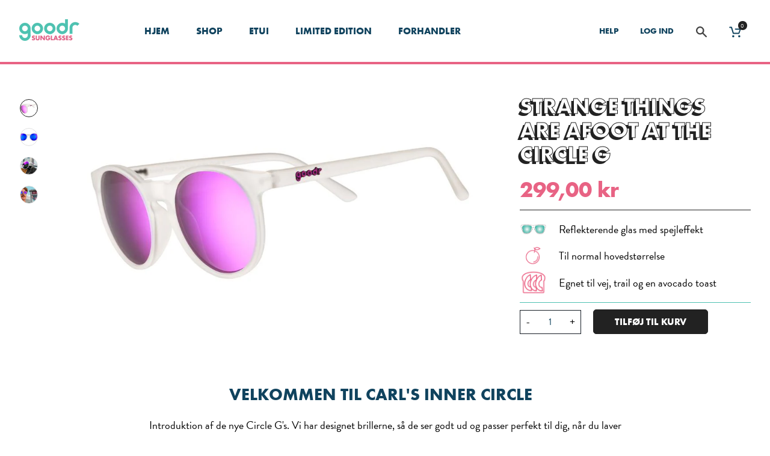

--- FILE ---
content_type: text/html; charset=utf-8
request_url: https://www.goodr.dk/products/strange-things-are-afoot-at-the-circle-g
body_size: 55459
content:
<!doctype html>
<!--[if IE 9]> <html class="ie9 no-js supports-no-cookies" lang="da"> <![endif]-->
<!--[if (gt IE 9)|!(IE)]><!--> <html class="no-js supports-no-cookies" lang="da"> <!--<![endif]-->
<head>

<script
  id="Cookiebot"
  src="https://consent.cookiebot.com/uc.js"
  data-cbid="490f09fa-0f2d-47b7-a0ac-7e1a8c6ab740"
  type="text/javascript"
  defer
></script>

  
    <script> var dataLayerData = {'page': {'template': "product.ogs", 'searchTerm': null, 'searchResults': null, 'currentPage': 1, 'currency': "DKK", 'collection': null}, 'product': {}, 'customer': {}, 'collection': {}, 'cart': { }};dataLayerData.product = {'id': 4550990725229, 'sku': null, 'title': "Strange Things Are Afoot at the Circle G", 'price': "299,00", 'type': "The OGs", 'tags': ["activity-running","great-for-beasting","great-for-biking","Men's Running Sunglasses","normal","Polarized","reflective","Sunglasses","the-ogs","the-originals","Women's Running Sunglasses"], 'brand': "RUN goodr", 'inStock': true, 'stockQty': 48, 'hasNoVariants': true, 'numVariants': 1, 'variantsInStock': 1, 'variants': [{'name': "Default Title", 'inStock': true, 'price': "299,00"},]};dataLayerData.cart.total = "0,00"; dataLayerData.cart.count = 0; dataLayerData.cart.products = [];window.dataLayer = window.dataLayer || []; window.dataLayer.push(dataLayerData); </script>

<!-- Google Tag Manager -->
<script type="text/plain" data-cookieconsent="statistics">(function(w,d,s,l,i){w[l]=w[l]||[];w[l].push({'gtm.start':
new Date().getTime(),event:'gtm.js'});var f=d.getElementsByTagName(s)[0],
j=d.createElement(s),dl=l!='dataLayer'?'&l='+l:'';j.async=true;j.src=
'https://www.googletagmanager.com/gtm.js?id='+i+dl;f.parentNode.insertBefore(j,f);
})(window,document,'script','dataLayer','GTM-TVB9VQ');</script>
<!-- End Google Tag Manager -->

<!-- Google Tag Manager (noscript) -->
<noscript><iframe src="https://www.googletagmanager.com/ns.html?id=GTM-XXXXXX"
height="0" width="0" style="display:none;visibility:hidden"></iframe></noscript>
<!-- End Google Tag Manager (noscript) -->

  <meta charset="utf-8">
  <meta http-equiv="X-UA-Compatible" content="IE=edge">
  <meta name="viewport" content="width=device-width,initial-scale=1">
  <meta name="theme-color" content="">
  <link rel="canonical" href="https://www.goodr.dk/products/strange-things-are-afoot-at-the-circle-g">
<!-- Google Tag Manager -->
<script type="text/plain" data-cookieconsent="statistics">(function(w,d,s,l,i){w[l]=w[l]||[];w[l].push({'gtm.start':
new Date().getTime(),event:'gtm.js'});var f=d.getElementsByTagName(s)[0],
j=d.createElement(s),dl=l!='dataLayer'?'&l='+l:'';j.async=true;j.src=
'https://www.googletagmanager.com/gtm.js?id='+i+dl;f.parentNode.insertBefore(j,f);
})(window,document,'script','dataLayer','GTM-TVB9VQ');</script>
<!-- End Google Tag Manager -->
<!-- Anti-flicker snippet (recommended)  -->
<style>.async-hide { opacity: 0 !important} </style>
<script type="text/plain" data-cookieconsent="statistics">(function(a,s,y,n,c,h,i,d,e){s.className+=' '+y;h.start=1*new Date;
h.end=i=function(){s.className=s.className.replace(RegExp(' ?'+y),'')};
(a[n]=a[n]||[]).hide=h;setTimeout(function(){i();h.end=null},c);h.timeout=c;
})(window,document.documentElement,'async-hide','dataLayer',5000,
{'GTM-NN3HFK2':true});</script>
  

  
  <title>
  Strange Things Are Afoot at the Circle G | Hvide og pink goodr Løbesolbriller
  
  
  
  </title>

  
<meta name="description" content="Køb vores pink goodr-solbriller. De her hårdføre solbriller har godt greb, hopper ikke og har UV400-beskyttelse og polariserede glas, og fås til kun DKK280.">


  


<meta property="og:site_name" content="goodr">
<meta property="og:url" content="https://www.goodr.dk/products/strange-things-are-afoot-at-the-circle-g"><meta property="og:title" content="Strange Things Are Afoot at the Circle G">
<meta property="og:type" content="product">
<meta property="og:description" content="Køb vores pink goodr-solbriller. De her hårdføre solbriller har godt greb, hopper ikke og har UV400-beskyttelse og polariserede glas, og fås til kun DKK280.">
<meta property="product:availability" content="instock">
  <meta property="product:price:amount" content="299,00">
  <meta property="product:price:currency" content="DKK"><meta property="og:image" content="http://www.goodr.dk/cdn/shop/products/Side_1000x_7508aa6f-1e4b-4129-b715-dd6b3d1d4e6e.jpg?v=1585344653">
<meta property="og:image:secure_url" content="https://www.goodr.dk/cdn/shop/products/Side_1000x_7508aa6f-1e4b-4129-b715-dd6b3d1d4e6e.jpg?v=1585344653">
<meta property="og:image:width" content="1000">
      <meta property="og:image:height" content="495">
      <meta property="og:image:alt" content="Strange Things Are Afoot at the Circle G"><meta property="og:image" content="http://www.goodr.dk/cdn/shop/products/Front_1000x_c204c7b9-2d93-4a71-827d-8857e30b9bde.jpg?v=1585344653">
<meta property="og:image:secure_url" content="https://www.goodr.dk/cdn/shop/products/Front_1000x_c204c7b9-2d93-4a71-827d-8857e30b9bde.jpg?v=1585344653">
<meta property="og:image:width" content="1000">
      <meta property="og:image:height" content="495">
      <meta property="og:image:alt" content="Strange Things Are Afoot at the Circle G"><meta property="og:image" content="http://www.goodr.dk/cdn/shop/products/strange_things_product_1000x_00a2445b-d64d-46eb-94ba-fff2c588c5c1.jpg?v=1585344653">
<meta property="og:image:secure_url" content="https://www.goodr.dk/cdn/shop/products/strange_things_product_1000x_00a2445b-d64d-46eb-94ba-fff2c588c5c1.jpg?v=1585344653">
<meta property="og:image:width" content="1000">
      <meta property="og:image:height" content="495">
      <meta property="og:image:alt" content="Strange Things Are Afoot at the Circle G">

<meta name="twitter:site" content="@">
<meta name="twitter:card" content="summary_large_image"><meta name="twitter:title" content="Strange Things Are Afoot at the Circle G">
<meta name="twitter:description" content="Køb vores pink goodr-solbriller. De her hårdføre solbriller har godt greb, hopper ikke og har UV400-beskyttelse og polariserede glas, og fås til kun DKK280.">


  <div id="shopify-section-filter-menu-settings" class="shopify-section"><style type="text/css">
/*  Filter Menu Color and Image Section CSS */.filter-active- .collection-name .check-icon:before,
.filter-active- .collection-count
{
  display: none;
}
.filter-group ul .filter-active- {
  width: 140px;
  display: inline-block;
}

.filter-active- li a {
  margin-left: 0
  text-indent: 0;
}

.filter-active- .collection-name {
  vertical-align: bottom;
  color: transparent;
  height: 70px;
  width: 140px;
  color: transparent !important;
}


.filter-active- .collection-name .check-icon
{
  background: url(//www.goodr.dk/cdn/shopifycloud/storefront/assets/no-image-160-46f2d4a0_x140.gif) no-repeat top left;
  height: 70px;
  background-size: cover;
  opacity: 0.8;
  width: 140px;
  display: inline-block;
}
.has_group_selected .filter-active- .collection-name .check-icon
{
 opacity: 0.4;
}
.filter-active-.selected .collection-name .check-icon,
.filter-active- .collection-name a:hover,
.filter-active- .collection-name a:hover .check-icon
{
  opacity: 1.0
}.filter-active- .collection-name .check-icon:before,
.filter-active- .collection-count
{
  display: none;
}
.filter-group ul .filter-active- {
  width: 140px;
  display: inline-block;
}

.filter-active- li a {
  margin-left: 0
  text-indent: 0;
}

.filter-active- .collection-name {
  vertical-align: bottom;
  color: transparent;
  height: 70px;
  width: 140px;
  color: transparent !important;
}


.filter-active- .collection-name .check-icon
{
  background: url(//www.goodr.dk/cdn/shopifycloud/storefront/assets/no-image-160-46f2d4a0_x140.gif) no-repeat top left;
  height: 70px;
  background-size: cover;
  opacity: 0.8;
  width: 140px;
  display: inline-block;
}
.has_group_selected .filter-active- .collection-name .check-icon
{
 opacity: 0.4;
}
.filter-active-.selected .collection-name .check-icon,
.filter-active- .collection-name a:hover,
.filter-active- .collection-name a:hover .check-icon
{
  opacity: 1.0
}.filter-active- .collection-name .check-icon:before,
.filter-active- .collection-count
{
  display: none;
}
.filter-group ul .filter-active- {
  width: 60px;
  display: inline-block;
}

.filter-active- li a {
  margin-left: 0
  text-indent: 0;
}

.filter-active- .collection-name {
  vertical-align: bottom;
  color: transparent;
  height: 60px;
  width: 60px;
  color: transparent !important;
}


.filter-active- .collection-name .check-icon
{
  background: url(//www.goodr.dk/cdn/shopifycloud/storefront/assets/no-image-160-46f2d4a0_x120.gif) no-repeat top left;
  height: 60px;
  background-size: cover;
  opacity: 0.8;
  width: 60px;
  display: inline-block;
}
.has_group_selected .filter-active- .collection-name .check-icon
{
 opacity: 0.4;
}
.filter-active-.selected .collection-name .check-icon,
.filter-active- .collection-name a:hover,
.filter-active- .collection-name a:hover .check-icon
{
  opacity: 1.0
}.filter-active- .collection-name .check-icon:before,
.filter-active- .collection-count
{
  display: none;
}
.filter-group ul .filter-active- {
  width: 130px;
  display: inline-block;
}

.filter-active- li a {
  margin-left: 0
  text-indent: 0;
}

.filter-active- .collection-name {
  vertical-align: bottom;
  color: transparent;
  height: 50px;
  width: 130px;
  color: transparent !important;
}


.filter-active- .collection-name .check-icon
{
  background: url(//www.goodr.dk/cdn/shopifycloud/storefront/assets/no-image-100-2a702f30_x100.gif) no-repeat top left;
  height: 50px;
  background-size: cover;
  opacity: 0.8;
  width: 130px;
  display: inline-block;
}
.has_group_selected .filter-active- .collection-name .check-icon
{
 opacity: 0.4;
}
.filter-active-.selected .collection-name .check-icon,
.filter-active- .collection-name a:hover,
.filter-active- .collection-name a:hover .check-icon
{
  opacity: 1.0
}.filter-active- .collection-name .check-icon:before,
.filter-active- .collection-count
{
  display: none;
}
.filter-group ul .filter-active- {
  width: 60px;
  display: inline-block;
}

.filter-active- li a {
  margin-left: 0
  text-indent: 0;
}

.filter-active- .collection-name {
  vertical-align: bottom;
  color: transparent;
  height: 60px;
  width: 60px;
  color: transparent !important;
}


.filter-active- .collection-name .check-icon
{
  background: url(//www.goodr.dk/cdn/shopifycloud/storefront/assets/no-image-160-46f2d4a0_x120.gif) no-repeat top left;
  height: 60px;
  background-size: cover;
  opacity: 0.8;
  width: 60px;
  display: inline-block;
}
.has_group_selected .filter-active- .collection-name .check-icon
{
 opacity: 0.4;
}
.filter-active-.selected .collection-name .check-icon,
.filter-active- .collection-name a:hover,
.filter-active- .collection-name a:hover .check-icon
{
  opacity: 1.0
}.filter-active- .collection-name .check-icon:before,
.filter-active- .collection-count
{
  display: none;
}
.filter-group ul .filter-active- {
  width: 130px;
  display: inline-block;
}

.filter-active- li a {
  margin-left: 0
  text-indent: 0;
}

.filter-active- .collection-name {
  vertical-align: bottom;
  color: transparent;
  height: 50px;
  width: 130px;
  color: transparent !important;
}


.filter-active- .collection-name .check-icon
{
  background: url(//www.goodr.dk/cdn/shopifycloud/storefront/assets/no-image-100-2a702f30_x100.gif) no-repeat top left;
  height: 50px;
  background-size: cover;
  opacity: 0.8;
  width: 130px;
  display: inline-block;
}
.has_group_selected .filter-active- .collection-name .check-icon
{
 opacity: 0.4;
}
.filter-active-.selected .collection-name .check-icon,
.filter-active- .collection-name a:hover,
.filter-active- .collection-name a:hover .check-icon
{
  opacity: 1.0
}.filter-active- .collection-name .check-icon:before,
.filter-active- .collection-count
{
  display: none;
}
.filter-group ul .filter-active- {
  width: 130px;
  display: inline-block;
}

.filter-active- li a {
  margin-left: 0
  text-indent: 0;
}

.filter-active- .collection-name {
  vertical-align: bottom;
  color: transparent;
  height: 50px;
  width: 130px;
  color: transparent !important;
}


.filter-active- .collection-name .check-icon
{
  background: url(//www.goodr.dk/cdn/shopifycloud/storefront/assets/no-image-100-2a702f30_x100.gif) no-repeat top left;
  height: 50px;
  background-size: cover;
  opacity: 0.8;
  width: 130px;
  display: inline-block;
}
.has_group_selected .filter-active- .collection-name .check-icon
{
 opacity: 0.4;
}
.filter-active-.selected .collection-name .check-icon,
.filter-active- .collection-name a:hover,
.filter-active- .collection-name a:hover .check-icon
{
  opacity: 1.0
}.filter-active- .collection-name .check-icon:before,
.filter-active- .collection-count
{
  display: none;
}
.filter-group ul .filter-active- {
  width: 140px;
  display: inline-block;
}

.filter-active- li a {
  margin-left: 0
  text-indent: 0;
}

.filter-active- .collection-name {
  vertical-align: bottom;
  color: transparent;
  height: 70px;
  width: 140px;
  color: transparent !important;
}


.filter-active- .collection-name .check-icon
{
  background: url(//www.goodr.dk/cdn/shopifycloud/storefront/assets/no-image-160-46f2d4a0_x140.gif) no-repeat top left;
  height: 70px;
  background-size: cover;
  opacity: 0.8;
  width: 140px;
  display: inline-block;
}
.has_group_selected .filter-active- .collection-name .check-icon
{
 opacity: 0.4;
}
.filter-active-.selected .collection-name .check-icon,
.filter-active- .collection-name a:hover,
.filter-active- .collection-name a:hover .check-icon
{
  opacity: 1.0
}.filter-active- .collection-name .check-icon:before,
.filter-active- .collection-count
{
  display: none;
}
.filter-group ul .filter-active- {
  width: 120px;
  display: inline-block;
}

.filter-active- li a {
  margin-left: 0
  text-indent: 0;
}

.filter-active- .collection-name {
  vertical-align: bottom;
  color: transparent;
  height: 60px;
  width: 120px;
  color: transparent !important;
}


.filter-active- .collection-name .check-icon
{
  background: url(//www.goodr.dk/cdn/shopifycloud/storefront/assets/no-image-160-46f2d4a0_x120.gif) no-repeat top left;
  height: 60px;
  background-size: cover;
  opacity: 0.8;
  width: 120px;
  display: inline-block;
}
.has_group_selected .filter-active- .collection-name .check-icon
{
 opacity: 0.4;
}
.filter-active-.selected .collection-name .check-icon,
.filter-active- .collection-name a:hover,
.filter-active- .collection-name a:hover .check-icon
{
  opacity: 1.0
}.filter-active- .collection-name .check-icon:before,
.filter-active- .collection-count
{
  display: none;
}
.filter-group ul .filter-active- {
  width: 130px;
  display: inline-block;
}

.filter-active- li a {
  margin-left: 0
  text-indent: 0;
}

.filter-active- .collection-name {
  vertical-align: bottom;
  color: transparent;
  height: 50px;
  width: 130px;
  color: transparent !important;
}


.filter-active- .collection-name .check-icon
{
  background: url(//www.goodr.dk/cdn/shopifycloud/storefront/assets/no-image-100-2a702f30_x100.gif) no-repeat top left;
  height: 50px;
  background-size: cover;
  opacity: 0.8;
  width: 130px;
  display: inline-block;
}
.has_group_selected .filter-active- .collection-name .check-icon
{
 opacity: 0.4;
}
.filter-active-.selected .collection-name .check-icon,
.filter-active- .collection-name a:hover,
.filter-active- .collection-name a:hover .check-icon
{
  opacity: 1.0
}</style>

<link href="//www.goodr.dk/cdn/shop/t/7/assets/filter-menu.scss.css?v=44019673724898116771767380789" rel="stylesheet" type="text/css" media="all" />
<script src="//www.goodr.dk/cdn/shop/t/7/assets/filter-menu.js?v=33423275811885662991660549305" type="text/javascript"></script>




</div>

  <link href="//cdn-images.mailchimp.com/embedcode/slim-10_7.css" rel="stylesheet" type="text/css">
  <link rel="stylesheet" href="https://use.typekit.net/bpp2ztt.css">
  <link href="//www.goodr.dk/cdn/shop/t/7/assets/theme.scss.css?v=180440057540789974601767380790" rel="stylesheet" type="text/css" media="all" />

  <script>
    document.documentElement.className = document.documentElement.className.replace('no-js', 'js');

    window.theme = {
      strings: {
        addToCart: "Tilføj til Kurv",
        soldOut: "Udsolgt",
        unavailable: "Ikke Tilgængelig"
      },
      moneyFormat: "{{amount_with_comma_separator}} kr"
    };
  </script>

  

  <script
          src="https://code.jquery.com/jquery-3.2.1.min.js"
          integrity="sha256-hwg4gsxgFZhOsEEamdOYGBf13FyQuiTwlAQgxVSNgt4="
          crossorigin="anonymous"></script>

  <script type="text/plain" data-cookieconsent="statistics">(function e(){var e=document.createElement("script");e.type="text/javascript",e.async=true,e.src="//staticw2.yotpo.com/LwcXk2p1JfdcclS8iwE7VIgcJVxtTMxYocfhYckI/widget.js";var t=document.getElementsByTagName("script")[0];t.parentNode.insertBefore(e,t)})();</script>

  <!-- BOLD Apps -->
  

  <script>window.performance && window.performance.mark && window.performance.mark('shopify.content_for_header.start');</script><meta name="google-site-verification" content="to0L6UcvMk5m1xN8w9LHiBJSJINHJNxXbOoyuKD_lgk">
<meta id="shopify-digital-wallet" name="shopify-digital-wallet" content="/7359987821/digital_wallets/dialog">
<meta name="shopify-checkout-api-token" content="3acbca5585c3997d1561b278d99a8c3d">
<meta id="in-context-paypal-metadata" data-shop-id="7359987821" data-venmo-supported="false" data-environment="production" data-locale="en_US" data-paypal-v4="true" data-currency="DKK">
<link rel="alternate" type="application/json+oembed" href="https://www.goodr.dk/products/strange-things-are-afoot-at-the-circle-g.oembed">
<script async="async" src="/checkouts/internal/preloads.js?locale=da-DK"></script>
<link rel="preconnect" href="https://shop.app" crossorigin="anonymous">
<script async="async" src="https://shop.app/checkouts/internal/preloads.js?locale=da-DK&shop_id=7359987821" crossorigin="anonymous"></script>
<script id="apple-pay-shop-capabilities" type="application/json">{"shopId":7359987821,"countryCode":"DK","currencyCode":"DKK","merchantCapabilities":["supports3DS"],"merchantId":"gid:\/\/shopify\/Shop\/7359987821","merchantName":"goodr","requiredBillingContactFields":["postalAddress","email","phone"],"requiredShippingContactFields":["postalAddress","email","phone"],"shippingType":"shipping","supportedNetworks":["visa","maestro","masterCard","amex"],"total":{"type":"pending","label":"goodr","amount":"1.00"},"shopifyPaymentsEnabled":true,"supportsSubscriptions":true}</script>
<script id="shopify-features" type="application/json">{"accessToken":"3acbca5585c3997d1561b278d99a8c3d","betas":["rich-media-storefront-analytics"],"domain":"www.goodr.dk","predictiveSearch":true,"shopId":7359987821,"locale":"da"}</script>
<script>var Shopify = Shopify || {};
Shopify.shop = "goodrdk.myshopify.com";
Shopify.locale = "da";
Shopify.currency = {"active":"DKK","rate":"1.0"};
Shopify.country = "DK";
Shopify.theme = {"name":"ShopHelten - CookieBot + Fix til kurv","id":122569719917,"schema_name":"goodr","schema_version":"1.0.0","theme_store_id":null,"role":"main"};
Shopify.theme.handle = "null";
Shopify.theme.style = {"id":null,"handle":null};
Shopify.cdnHost = "www.goodr.dk/cdn";
Shopify.routes = Shopify.routes || {};
Shopify.routes.root = "/";</script>
<script type="module">!function(o){(o.Shopify=o.Shopify||{}).modules=!0}(window);</script>
<script>!function(o){function n(){var o=[];function n(){o.push(Array.prototype.slice.apply(arguments))}return n.q=o,n}var t=o.Shopify=o.Shopify||{};t.loadFeatures=n(),t.autoloadFeatures=n()}(window);</script>
<script>
  window.ShopifyPay = window.ShopifyPay || {};
  window.ShopifyPay.apiHost = "shop.app\/pay";
  window.ShopifyPay.redirectState = null;
</script>
<script id="shop-js-analytics" type="application/json">{"pageType":"product"}</script>
<script defer="defer" async type="module" src="//www.goodr.dk/cdn/shopifycloud/shop-js/modules/v2/client.init-shop-cart-sync_ByjAFD2B.da.esm.js"></script>
<script defer="defer" async type="module" src="//www.goodr.dk/cdn/shopifycloud/shop-js/modules/v2/chunk.common_D-UimmQe.esm.js"></script>
<script defer="defer" async type="module" src="//www.goodr.dk/cdn/shopifycloud/shop-js/modules/v2/chunk.modal_C_zrfWbZ.esm.js"></script>
<script type="module">
  await import("//www.goodr.dk/cdn/shopifycloud/shop-js/modules/v2/client.init-shop-cart-sync_ByjAFD2B.da.esm.js");
await import("//www.goodr.dk/cdn/shopifycloud/shop-js/modules/v2/chunk.common_D-UimmQe.esm.js");
await import("//www.goodr.dk/cdn/shopifycloud/shop-js/modules/v2/chunk.modal_C_zrfWbZ.esm.js");

  window.Shopify.SignInWithShop?.initShopCartSync?.({"fedCMEnabled":true,"windoidEnabled":true});

</script>
<script>
  window.Shopify = window.Shopify || {};
  if (!window.Shopify.featureAssets) window.Shopify.featureAssets = {};
  window.Shopify.featureAssets['shop-js'] = {"shop-cart-sync":["modules/v2/client.shop-cart-sync_qz5uXrN8.da.esm.js","modules/v2/chunk.common_D-UimmQe.esm.js","modules/v2/chunk.modal_C_zrfWbZ.esm.js"],"init-fed-cm":["modules/v2/client.init-fed-cm_D_N3sqvD.da.esm.js","modules/v2/chunk.common_D-UimmQe.esm.js","modules/v2/chunk.modal_C_zrfWbZ.esm.js"],"shop-cash-offers":["modules/v2/client.shop-cash-offers_DhVW52AO.da.esm.js","modules/v2/chunk.common_D-UimmQe.esm.js","modules/v2/chunk.modal_C_zrfWbZ.esm.js"],"shop-login-button":["modules/v2/client.shop-login-button_Bz65kmm8.da.esm.js","modules/v2/chunk.common_D-UimmQe.esm.js","modules/v2/chunk.modal_C_zrfWbZ.esm.js"],"pay-button":["modules/v2/client.pay-button_DnrmL6jh.da.esm.js","modules/v2/chunk.common_D-UimmQe.esm.js","modules/v2/chunk.modal_C_zrfWbZ.esm.js"],"shop-button":["modules/v2/client.shop-button_DB0cg2eC.da.esm.js","modules/v2/chunk.common_D-UimmQe.esm.js","modules/v2/chunk.modal_C_zrfWbZ.esm.js"],"avatar":["modules/v2/client.avatar_BTnouDA3.da.esm.js"],"init-windoid":["modules/v2/client.init-windoid_Chj1FYNy.da.esm.js","modules/v2/chunk.common_D-UimmQe.esm.js","modules/v2/chunk.modal_C_zrfWbZ.esm.js"],"init-shop-for-new-customer-accounts":["modules/v2/client.init-shop-for-new-customer-accounts_uX0xi2qL.da.esm.js","modules/v2/client.shop-login-button_Bz65kmm8.da.esm.js","modules/v2/chunk.common_D-UimmQe.esm.js","modules/v2/chunk.modal_C_zrfWbZ.esm.js"],"init-shop-email-lookup-coordinator":["modules/v2/client.init-shop-email-lookup-coordinator_DwZPtK8d.da.esm.js","modules/v2/chunk.common_D-UimmQe.esm.js","modules/v2/chunk.modal_C_zrfWbZ.esm.js"],"init-shop-cart-sync":["modules/v2/client.init-shop-cart-sync_ByjAFD2B.da.esm.js","modules/v2/chunk.common_D-UimmQe.esm.js","modules/v2/chunk.modal_C_zrfWbZ.esm.js"],"shop-toast-manager":["modules/v2/client.shop-toast-manager_BMA2g2Ij.da.esm.js","modules/v2/chunk.common_D-UimmQe.esm.js","modules/v2/chunk.modal_C_zrfWbZ.esm.js"],"init-customer-accounts":["modules/v2/client.init-customer-accounts_Ke9RQP0f.da.esm.js","modules/v2/client.shop-login-button_Bz65kmm8.da.esm.js","modules/v2/chunk.common_D-UimmQe.esm.js","modules/v2/chunk.modal_C_zrfWbZ.esm.js"],"init-customer-accounts-sign-up":["modules/v2/client.init-customer-accounts-sign-up_D7dx6-OC.da.esm.js","modules/v2/client.shop-login-button_Bz65kmm8.da.esm.js","modules/v2/chunk.common_D-UimmQe.esm.js","modules/v2/chunk.modal_C_zrfWbZ.esm.js"],"shop-follow-button":["modules/v2/client.shop-follow-button_DEtekCxG.da.esm.js","modules/v2/chunk.common_D-UimmQe.esm.js","modules/v2/chunk.modal_C_zrfWbZ.esm.js"],"checkout-modal":["modules/v2/client.checkout-modal_HipNIzHn.da.esm.js","modules/v2/chunk.common_D-UimmQe.esm.js","modules/v2/chunk.modal_C_zrfWbZ.esm.js"],"shop-login":["modules/v2/client.shop-login_CMPbvEnf.da.esm.js","modules/v2/chunk.common_D-UimmQe.esm.js","modules/v2/chunk.modal_C_zrfWbZ.esm.js"],"lead-capture":["modules/v2/client.lead-capture_COiqWsoF.da.esm.js","modules/v2/chunk.common_D-UimmQe.esm.js","modules/v2/chunk.modal_C_zrfWbZ.esm.js"],"payment-terms":["modules/v2/client.payment-terms_BSW28YRI.da.esm.js","modules/v2/chunk.common_D-UimmQe.esm.js","modules/v2/chunk.modal_C_zrfWbZ.esm.js"]};
</script>
<script>(function() {
  var isLoaded = false;
  function asyncLoad() {
    if (isLoaded) return;
    isLoaded = true;
    var urls = ["https:\/\/widgetic.com\/sdk\/sdk.js?shop=goodrdk.myshopify.com","https:\/\/static.klaviyo.com\/onsite\/js\/klaviyo.js?company_id=KvtX43\u0026shop=goodrdk.myshopify.com","https:\/\/static.klaviyo.com\/onsite\/js\/klaviyo.js?company_id=KvtX43\u0026shop=goodrdk.myshopify.com","https:\/\/api.getinstabadge.com\/static\/instabadge.js?shop=goodrdk.myshopify.com"];
    for (var i = 0; i < urls.length; i++) {
      var s = document.createElement('script');
      s.type = 'text/javascript';
      s.async = true;
      s.src = urls[i];
      var x = document.getElementsByTagName('script')[0];
      x.parentNode.insertBefore(s, x);
    }
  };
  if(window.attachEvent) {
    window.attachEvent('onload', asyncLoad);
  } else {
    window.addEventListener('load', asyncLoad, false);
  }
})();</script>
<script id="__st">var __st={"a":7359987821,"offset":3600,"reqid":"bfc4b134-98d2-4cdc-8233-436648321ffd-1769258792","pageurl":"www.goodr.dk\/products\/strange-things-are-afoot-at-the-circle-g","u":"658c681c194c","p":"product","rtyp":"product","rid":4550990725229};</script>
<script>window.ShopifyPaypalV4VisibilityTracking = true;</script>
<script id="captcha-bootstrap">!function(){'use strict';const t='contact',e='account',n='new_comment',o=[[t,t],['blogs',n],['comments',n],[t,'customer']],c=[[e,'customer_login'],[e,'guest_login'],[e,'recover_customer_password'],[e,'create_customer']],r=t=>t.map((([t,e])=>`form[action*='/${t}']:not([data-nocaptcha='true']) input[name='form_type'][value='${e}']`)).join(','),a=t=>()=>t?[...document.querySelectorAll(t)].map((t=>t.form)):[];function s(){const t=[...o],e=r(t);return a(e)}const i='password',u='form_key',d=['recaptcha-v3-token','g-recaptcha-response','h-captcha-response',i],f=()=>{try{return window.sessionStorage}catch{return}},m='__shopify_v',_=t=>t.elements[u];function p(t,e,n=!1){try{const o=window.sessionStorage,c=JSON.parse(o.getItem(e)),{data:r}=function(t){const{data:e,action:n}=t;return t[m]||n?{data:e,action:n}:{data:t,action:n}}(c);for(const[e,n]of Object.entries(r))t.elements[e]&&(t.elements[e].value=n);n&&o.removeItem(e)}catch(o){console.error('form repopulation failed',{error:o})}}const l='form_type',E='cptcha';function T(t){t.dataset[E]=!0}const w=window,h=w.document,L='Shopify',v='ce_forms',y='captcha';let A=!1;((t,e)=>{const n=(g='f06e6c50-85a8-45c8-87d0-21a2b65856fe',I='https://cdn.shopify.com/shopifycloud/storefront-forms-hcaptcha/ce_storefront_forms_captcha_hcaptcha.v1.5.2.iife.js',D={infoText:'Beskyttet af hCaptcha',privacyText:'Beskyttelse af persondata',termsText:'Vilkår'},(t,e,n)=>{const o=w[L][v],c=o.bindForm;if(c)return c(t,g,e,D).then(n);var r;o.q.push([[t,g,e,D],n]),r=I,A||(h.body.append(Object.assign(h.createElement('script'),{id:'captcha-provider',async:!0,src:r})),A=!0)});var g,I,D;w[L]=w[L]||{},w[L][v]=w[L][v]||{},w[L][v].q=[],w[L][y]=w[L][y]||{},w[L][y].protect=function(t,e){n(t,void 0,e),T(t)},Object.freeze(w[L][y]),function(t,e,n,w,h,L){const[v,y,A,g]=function(t,e,n){const i=e?o:[],u=t?c:[],d=[...i,...u],f=r(d),m=r(i),_=r(d.filter((([t,e])=>n.includes(e))));return[a(f),a(m),a(_),s()]}(w,h,L),I=t=>{const e=t.target;return e instanceof HTMLFormElement?e:e&&e.form},D=t=>v().includes(t);t.addEventListener('submit',(t=>{const e=I(t);if(!e)return;const n=D(e)&&!e.dataset.hcaptchaBound&&!e.dataset.recaptchaBound,o=_(e),c=g().includes(e)&&(!o||!o.value);(n||c)&&t.preventDefault(),c&&!n&&(function(t){try{if(!f())return;!function(t){const e=f();if(!e)return;const n=_(t);if(!n)return;const o=n.value;o&&e.removeItem(o)}(t);const e=Array.from(Array(32),(()=>Math.random().toString(36)[2])).join('');!function(t,e){_(t)||t.append(Object.assign(document.createElement('input'),{type:'hidden',name:u})),t.elements[u].value=e}(t,e),function(t,e){const n=f();if(!n)return;const o=[...t.querySelectorAll(`input[type='${i}']`)].map((({name:t})=>t)),c=[...d,...o],r={};for(const[a,s]of new FormData(t).entries())c.includes(a)||(r[a]=s);n.setItem(e,JSON.stringify({[m]:1,action:t.action,data:r}))}(t,e)}catch(e){console.error('failed to persist form',e)}}(e),e.submit())}));const S=(t,e)=>{t&&!t.dataset[E]&&(n(t,e.some((e=>e===t))),T(t))};for(const o of['focusin','change'])t.addEventListener(o,(t=>{const e=I(t);D(e)&&S(e,y())}));const B=e.get('form_key'),M=e.get(l),P=B&&M;t.addEventListener('DOMContentLoaded',(()=>{const t=y();if(P)for(const e of t)e.elements[l].value===M&&p(e,B);[...new Set([...A(),...v().filter((t=>'true'===t.dataset.shopifyCaptcha))])].forEach((e=>S(e,t)))}))}(h,new URLSearchParams(w.location.search),n,t,e,['guest_login'])})(!0,!0)}();</script>
<script integrity="sha256-4kQ18oKyAcykRKYeNunJcIwy7WH5gtpwJnB7kiuLZ1E=" data-source-attribution="shopify.loadfeatures" defer="defer" src="//www.goodr.dk/cdn/shopifycloud/storefront/assets/storefront/load_feature-a0a9edcb.js" crossorigin="anonymous"></script>
<script crossorigin="anonymous" defer="defer" src="//www.goodr.dk/cdn/shopifycloud/storefront/assets/shopify_pay/storefront-65b4c6d7.js?v=20250812"></script>
<script data-source-attribution="shopify.dynamic_checkout.dynamic.init">var Shopify=Shopify||{};Shopify.PaymentButton=Shopify.PaymentButton||{isStorefrontPortableWallets:!0,init:function(){window.Shopify.PaymentButton.init=function(){};var t=document.createElement("script");t.src="https://www.goodr.dk/cdn/shopifycloud/portable-wallets/latest/portable-wallets.da.js",t.type="module",document.head.appendChild(t)}};
</script>
<script data-source-attribution="shopify.dynamic_checkout.buyer_consent">
  function portableWalletsHideBuyerConsent(e){var t=document.getElementById("shopify-buyer-consent"),n=document.getElementById("shopify-subscription-policy-button");t&&n&&(t.classList.add("hidden"),t.setAttribute("aria-hidden","true"),n.removeEventListener("click",e))}function portableWalletsShowBuyerConsent(e){var t=document.getElementById("shopify-buyer-consent"),n=document.getElementById("shopify-subscription-policy-button");t&&n&&(t.classList.remove("hidden"),t.removeAttribute("aria-hidden"),n.addEventListener("click",e))}window.Shopify?.PaymentButton&&(window.Shopify.PaymentButton.hideBuyerConsent=portableWalletsHideBuyerConsent,window.Shopify.PaymentButton.showBuyerConsent=portableWalletsShowBuyerConsent);
</script>
<script data-source-attribution="shopify.dynamic_checkout.cart.bootstrap">document.addEventListener("DOMContentLoaded",(function(){function t(){return document.querySelector("shopify-accelerated-checkout-cart, shopify-accelerated-checkout")}if(t())Shopify.PaymentButton.init();else{new MutationObserver((function(e,n){t()&&(Shopify.PaymentButton.init(),n.disconnect())})).observe(document.body,{childList:!0,subtree:!0})}}));
</script>
<link id="shopify-accelerated-checkout-styles" rel="stylesheet" media="screen" href="https://www.goodr.dk/cdn/shopifycloud/portable-wallets/latest/accelerated-checkout-backwards-compat.css" crossorigin="anonymous">
<style id="shopify-accelerated-checkout-cart">
        #shopify-buyer-consent {
  margin-top: 1em;
  display: inline-block;
  width: 100%;
}

#shopify-buyer-consent.hidden {
  display: none;
}

#shopify-subscription-policy-button {
  background: none;
  border: none;
  padding: 0;
  text-decoration: underline;
  font-size: inherit;
  cursor: pointer;
}

#shopify-subscription-policy-button::before {
  box-shadow: none;
}

      </style>

<script>window.performance && window.performance.mark && window.performance.mark('shopify.content_for_header.end');</script><script type="application/vnd.locksmith+json" data-locksmith>{"version":"v6.12","locked":false,"initialized":true,"scope":"product","access_granted":true,"access_denied":false,"manual_lock":false,"server_lock":false,"server_rendered":false,"hide_resource":false,"hide_links_to_resource":false,"transparent":true,"locks":{"all":[],"opened":[]},"keys":[],"keys_signature":"b613679a0814d9ec772f95d778c35fc5ff1697c493715653c6c712144292c5ad","state":{"template":"product.ogs","theme":122569719917,"product":"strange-things-are-afoot-at-the-circle-g","collection":null,"page":null,"blog":null,"article":null,"app":null},"shop":{"customer_accounts_enabled":true},"now":1769258793,"path":"/products/strange-things-are-afoot-at-the-circle-g","canonical_url":"https:\/\/www.goodr.dk\/products\/strange-things-are-afoot-at-the-circle-g","customer_id":null,"customer_id_signature":"b613679a0814d9ec772f95d778c35fc5ff1697c493715653c6c712144292c5ad","cart_token":null,"cart_token_signature":null,"cart":null}</script><script data-locksmith>!function(){var require=void 0,reqwest=function(){function succeed(e){var t=protocolRe.exec(e.url);return t=t&&t[1]||context.location.protocol,httpsRe.test(t)?twoHundo.test(e.request.status):!!e.request.response}function handleReadyState(e,t,r){return function(){return e._aborted?r(e.request):e._timedOut?r(e.request,"Request is aborted: timeout"):void(e.request&&4==e.request[readyState]&&(e.request.onreadystatechange=noop,succeed(e)?t(e.request):r(e.request)))}}function setHeaders(e,t){var r,n=t.headers||{};n.Accept=n.Accept||defaultHeaders.accept[t.type]||defaultHeaders.accept["*"];var o="undefined"!=typeof FormData&&t.data instanceof FormData;!t.crossOrigin&&!n[requestedWith]&&(n[requestedWith]=defaultHeaders.requestedWith),!n[contentType]&&!o&&(n[contentType]=t.contentType||defaultHeaders.contentType);for(r in n)n.hasOwnProperty(r)&&"setRequestHeader"in e&&e.setRequestHeader(r,n[r])}function setCredentials(e,t){"undefined"!=typeof t.withCredentials&&"undefined"!=typeof e.withCredentials&&(e.withCredentials=!!t.withCredentials)}function generalCallback(e){lastValue=e}function urlappend(e,t){return e+(/[?]/.test(e)?"&":"?")+t}function handleJsonp(e,t,r,n){var o=uniqid++,i=e.jsonpCallback||"callback",a=e.jsonpCallbackName||reqwest.getcallbackPrefix(o),s=new RegExp("((^|[?]|&)"+i+")=([^&]+)"),c=n.match(s),u=doc.createElement("script"),l=0,p=-1!==navigator.userAgent.indexOf("MSIE 10.0");return c?"?"===c[3]?n=n.replace(s,"$1="+a):a=c[3]:n=urlappend(n,i+"="+a),context[a]=generalCallback,u.type="text/javascript",u.src=n,u.async=!0,"undefined"!=typeof u.onreadystatechange&&!p&&(u.htmlFor=u.id="_reqwest_"+o),u.onload=u.onreadystatechange=function(){return u[readyState]&&"complete"!==u[readyState]&&"loaded"!==u[readyState]||l?!1:(u.onload=u.onreadystatechange=null,u.onclick&&u.onclick(),t(lastValue),lastValue=void 0,head.removeChild(u),l=1,void 0)},head.appendChild(u),{abort:function(){u.onload=u.onreadystatechange=null,r({},"Request is aborted: timeout",{}),lastValue=void 0,head.removeChild(u),l=1}}}function getRequest(e,t){var r,n=this.o,o=(n.method||"GET").toUpperCase(),i="string"==typeof n?n:n.url,a=n.processData!==!1&&n.data&&"string"!=typeof n.data?reqwest.toQueryString(n.data):n.data||null,s=!1;return("jsonp"==n.type||"GET"==o)&&a&&(i=urlappend(i,a),a=null),"jsonp"==n.type?handleJsonp(n,e,t,i):(r=n.xhr&&n.xhr(n)||xhr(n),r.open(o,i,n.async===!1?!1:!0),setHeaders(r,n),setCredentials(r,n),context[xDomainRequest]&&r instanceof context[xDomainRequest]?(r.onload=e,r.onerror=t,r.onprogress=function(){},s=!0):r.onreadystatechange=handleReadyState(this,e,t),n.before&&n.before(r),s?setTimeout(function(){r.send(a)},200):r.send(a),r)}function Reqwest(e,t){this.o=e,this.fn=t,init.apply(this,arguments)}function setType(e){return null===e?void 0:e.match("json")?"json":e.match("javascript")?"js":e.match("text")?"html":e.match("xml")?"xml":void 0}function init(o,fn){function complete(e){for(o.timeout&&clearTimeout(self.timeout),self.timeout=null;self._completeHandlers.length>0;)self._completeHandlers.shift()(e)}function success(resp){var type=o.type||resp&&setType(resp.getResponseHeader("Content-Type"));resp="jsonp"!==type?self.request:resp;var filteredResponse=globalSetupOptions.dataFilter(resp.responseText,type),r=filteredResponse;try{resp.responseText=r}catch(e){}if(r)switch(type){case"json":try{resp=context.JSON?context.JSON.parse(r):eval("("+r+")")}catch(err){return error(resp,"Could not parse JSON in response",err)}break;case"js":resp=eval(r);break;case"html":resp=r;break;case"xml":resp=resp.responseXML&&resp.responseXML.parseError&&resp.responseXML.parseError.errorCode&&resp.responseXML.parseError.reason?null:resp.responseXML}for(self._responseArgs.resp=resp,self._fulfilled=!0,fn(resp),self._successHandler(resp);self._fulfillmentHandlers.length>0;)resp=self._fulfillmentHandlers.shift()(resp);complete(resp)}function timedOut(){self._timedOut=!0,self.request.abort()}function error(e,t,r){for(e=self.request,self._responseArgs.resp=e,self._responseArgs.msg=t,self._responseArgs.t=r,self._erred=!0;self._errorHandlers.length>0;)self._errorHandlers.shift()(e,t,r);complete(e)}this.url="string"==typeof o?o:o.url,this.timeout=null,this._fulfilled=!1,this._successHandler=function(){},this._fulfillmentHandlers=[],this._errorHandlers=[],this._completeHandlers=[],this._erred=!1,this._responseArgs={};var self=this;fn=fn||function(){},o.timeout&&(this.timeout=setTimeout(function(){timedOut()},o.timeout)),o.success&&(this._successHandler=function(){o.success.apply(o,arguments)}),o.error&&this._errorHandlers.push(function(){o.error.apply(o,arguments)}),o.complete&&this._completeHandlers.push(function(){o.complete.apply(o,arguments)}),this.request=getRequest.call(this,success,error)}function reqwest(e,t){return new Reqwest(e,t)}function normalize(e){return e?e.replace(/\r?\n/g,"\r\n"):""}function serial(e,t){var r,n,o,i,a=e.name,s=e.tagName.toLowerCase(),c=function(e){e&&!e.disabled&&t(a,normalize(e.attributes.value&&e.attributes.value.specified?e.value:e.text))};if(!e.disabled&&a)switch(s){case"input":/reset|button|image|file/i.test(e.type)||(r=/checkbox/i.test(e.type),n=/radio/i.test(e.type),o=e.value,(!r&&!n||e.checked)&&t(a,normalize(r&&""===o?"on":o)));break;case"textarea":t(a,normalize(e.value));break;case"select":if("select-one"===e.type.toLowerCase())c(e.selectedIndex>=0?e.options[e.selectedIndex]:null);else for(i=0;e.length&&i<e.length;i++)e.options[i].selected&&c(e.options[i])}}function eachFormElement(){var e,t,r=this,n=function(e,t){var n,o,i;for(n=0;n<t.length;n++)for(i=e[byTag](t[n]),o=0;o<i.length;o++)serial(i[o],r)};for(t=0;t<arguments.length;t++)e=arguments[t],/input|select|textarea/i.test(e.tagName)&&serial(e,r),n(e,["input","select","textarea"])}function serializeQueryString(){return reqwest.toQueryString(reqwest.serializeArray.apply(null,arguments))}function serializeHash(){var e={};return eachFormElement.apply(function(t,r){t in e?(e[t]&&!isArray(e[t])&&(e[t]=[e[t]]),e[t].push(r)):e[t]=r},arguments),e}function buildParams(e,t,r,n){var o,i,a,s=/\[\]$/;if(isArray(t))for(i=0;t&&i<t.length;i++)a=t[i],r||s.test(e)?n(e,a):buildParams(e+"["+("object"==typeof a?i:"")+"]",a,r,n);else if(t&&"[object Object]"===t.toString())for(o in t)buildParams(e+"["+o+"]",t[o],r,n);else n(e,t)}var context=this;if("window"in context)var doc=document,byTag="getElementsByTagName",head=doc[byTag]("head")[0];else{var XHR2;try{XHR2=require("xhr2")}catch(ex){throw new Error("Peer dependency `xhr2` required! Please npm install xhr2")}}var httpsRe=/^http/,protocolRe=/(^\w+):\/\//,twoHundo=/^(20\d|1223)$/,readyState="readyState",contentType="Content-Type",requestedWith="X-Requested-With",uniqid=0,callbackPrefix="reqwest_"+ +new Date,lastValue,xmlHttpRequest="XMLHttpRequest",xDomainRequest="XDomainRequest",noop=function(){},isArray="function"==typeof Array.isArray?Array.isArray:function(e){return e instanceof Array},defaultHeaders={contentType:"application/x-www-form-urlencoded",requestedWith:xmlHttpRequest,accept:{"*":"text/javascript, text/html, application/xml, text/xml, */*",xml:"application/xml, text/xml",html:"text/html",text:"text/plain",json:"application/json, text/javascript",js:"application/javascript, text/javascript"}},xhr=function(e){if(e.crossOrigin===!0){var t=context[xmlHttpRequest]?new XMLHttpRequest:null;if(t&&"withCredentials"in t)return t;if(context[xDomainRequest])return new XDomainRequest;throw new Error("Browser does not support cross-origin requests")}return context[xmlHttpRequest]?new XMLHttpRequest:XHR2?new XHR2:new ActiveXObject("Microsoft.XMLHTTP")},globalSetupOptions={dataFilter:function(e){return e}};return Reqwest.prototype={abort:function(){this._aborted=!0,this.request.abort()},retry:function(){init.call(this,this.o,this.fn)},then:function(e,t){return e=e||function(){},t=t||function(){},this._fulfilled?this._responseArgs.resp=e(this._responseArgs.resp):this._erred?t(this._responseArgs.resp,this._responseArgs.msg,this._responseArgs.t):(this._fulfillmentHandlers.push(e),this._errorHandlers.push(t)),this},always:function(e){return this._fulfilled||this._erred?e(this._responseArgs.resp):this._completeHandlers.push(e),this},fail:function(e){return this._erred?e(this._responseArgs.resp,this._responseArgs.msg,this._responseArgs.t):this._errorHandlers.push(e),this},"catch":function(e){return this.fail(e)}},reqwest.serializeArray=function(){var e=[];return eachFormElement.apply(function(t,r){e.push({name:t,value:r})},arguments),e},reqwest.serialize=function(){if(0===arguments.length)return"";var e,t,r=Array.prototype.slice.call(arguments,0);return e=r.pop(),e&&e.nodeType&&r.push(e)&&(e=null),e&&(e=e.type),t="map"==e?serializeHash:"array"==e?reqwest.serializeArray:serializeQueryString,t.apply(null,r)},reqwest.toQueryString=function(e,t){var r,n,o=t||!1,i=[],a=encodeURIComponent,s=function(e,t){t="function"==typeof t?t():null==t?"":t,i[i.length]=a(e)+"="+a(t)};if(isArray(e))for(n=0;e&&n<e.length;n++)s(e[n].name,e[n].value);else for(r in e)e.hasOwnProperty(r)&&buildParams(r,e[r],o,s);return i.join("&").replace(/%20/g,"+")},reqwest.getcallbackPrefix=function(){return callbackPrefix},reqwest.compat=function(e,t){return e&&(e.type&&(e.method=e.type)&&delete e.type,e.dataType&&(e.type=e.dataType),e.jsonpCallback&&(e.jsonpCallbackName=e.jsonpCallback)&&delete e.jsonpCallback,e.jsonp&&(e.jsonpCallback=e.jsonp)),new Reqwest(e,t)},reqwest.ajaxSetup=function(e){e=e||{};for(var t in e)globalSetupOptions[t]=e[t]},reqwest}(),rollbar=function(){var e={};return!function(t,r){"object"==typeof e&&"object"==typeof module?module.exports=r():"function"==typeof define&&define.amd?define([],r):"object"==typeof e?e.rollbar=r():t.rollbar=r()}(this,function(){return function(e){function t(n){if(r[n])return r[n].exports;var o=r[n]={exports:{},id:n,loaded:!1};return e[n].call(o.exports,o,o.exports,t),o.loaded=!0,o.exports}var r={};return t.m=e,t.c=r,t.p="",t(0)}([function(e,t,r){e.exports=r(1)},function(e,t,r){"use strict";var n=r(2);"undefined"==typeof window||window._rollbarStartTime||(window._rollbarStartTime=(new Date).getTime()),e.exports=n},function(e,t,r){"use strict";function n(e,t){this.options=u.merge(k,e);var r=new l(this.options,h,d);this.client=t||new c(this.options,r,p,"browser");var n="undefined"!=typeof window&&window||"undefined"!=typeof self&&self,o="undefined"!=typeof document&&document;i(this.client.notifier),a(this.client.queue),(this.options.captureUncaught||this.options.handleUncaughtExceptions)&&(f.captureUncaughtExceptions(n,this),f.wrapGlobals(n,this)),(this.options.captureUnhandledRejections||this.options.handleUnhandledRejections)&&f.captureUnhandledRejections(n,this),this.instrumenter=new w(this.options,this.client.telemeter,this,n,o),this.instrumenter.instrument()}function o(e){var t="Rollbar is not initialized";p.error(t),e&&e(new Error(t))}function i(e){e.addTransform(m.handleItemWithError).addTransform(m.ensureItemHasSomethingToSay).addTransform(m.addBaseInfo).addTransform(m.addRequestInfo(window)).addTransform(m.addClientInfo(window)).addTransform(m.addPluginInfo(window)).addTransform(m.addBody).addTransform(g.addMessageWithError).addTransform(g.addTelemetryData).addTransform(g.addConfigToPayload).addTransform(m.scrubPayload).addTransform(g.userTransform(p)).addTransform(g.itemToPayload)}function a(e){e.addPredicate(y.checkLevel).addPredicate(v.checkIgnore).addPredicate(y.userCheckIgnore(p)).addPredicate(y.urlIsNotBlacklisted(p)).addPredicate(y.urlIsWhitelisted(p)).addPredicate(y.messageIsIgnored(p))}function s(e){for(var t=0,r=e.length;r>t;++t)if(u.isFunction(e[t]))return e[t]}var c=r(3),u=r(5),l=r(11),p=r(13),f=r(16),h=r(17),d=r(19),m=r(20),g=r(24),v=r(25),y=r(26),b=r(21),w=r(27),x=null;n.init=function(e,t){return x?x.global(e).configure(e):x=new n(e,t)},n.prototype.global=function(e){return this.client.global(e),this},n.global=function(e){return x?x.global(e):void o()},n.prototype.configure=function(e,t){var r=this.options,n={};return t&&(n={payload:t}),this.options=u.merge(r,e,n),this.client.configure(this.options,t),this.instrumenter.configure(this.options),this},n.configure=function(e,t){return x?x.configure(e,t):void o()},n.prototype.lastError=function(){return this.client.lastError},n.lastError=function(){return x?x.lastError():void o()},n.prototype.log=function(){var e=this._createItem(arguments),t=e.uuid;return this.client.log(e),{uuid:t}},n.log=function(){if(x)return x.log.apply(x,arguments);var e=s(arguments);o(e)},n.prototype.debug=function(){var e=this._createItem(arguments),t=e.uuid;return this.client.debug(e),{uuid:t}},n.debug=function(){if(x)return x.debug.apply(x,arguments);var e=s(arguments);o(e)},n.prototype.info=function(){var e=this._createItem(arguments),t=e.uuid;return this.client.info(e),{uuid:t}},n.info=function(){if(x)return x.info.apply(x,arguments);var e=s(arguments);o(e)},n.prototype.warn=function(){var e=this._createItem(arguments),t=e.uuid;return this.client.warn(e),{uuid:t}},n.warn=function(){if(x)return x.warn.apply(x,arguments);var e=s(arguments);o(e)},n.prototype.warning=function(){var e=this._createItem(arguments),t=e.uuid;return this.client.warning(e),{uuid:t}},n.warning=function(){if(x)return x.warning.apply(x,arguments);var e=s(arguments);o(e)},n.prototype.error=function(){var e=this._createItem(arguments),t=e.uuid;return this.client.error(e),{uuid:t}},n.error=function(){if(x)return x.error.apply(x,arguments);var e=s(arguments);o(e)},n.prototype.critical=function(){var e=this._createItem(arguments),t=e.uuid;return this.client.critical(e),{uuid:t}},n.critical=function(){if(x)return x.critical.apply(x,arguments);var e=s(arguments);o(e)},n.prototype.handleUncaughtException=function(e,t,r,n,o,i){var a,s=u.makeUnhandledStackInfo(e,t,r,n,o,"onerror","uncaught exception",b);u.isError(o)?(a=this._createItem([e,o,i]),a._unhandledStackInfo=s):u.isError(t)?(a=this._createItem([e,t,i]),a._unhandledStackInfo=s):(a=this._createItem([e,i]),a.stackInfo=s),a.level=this.options.uncaughtErrorLevel,a._isUncaught=!0,this.client.log(a)},n.prototype.handleUnhandledRejection=function(e,t){var r="unhandled rejection was null or undefined!";if(e)if(e.message)r=e.message;else{var n=u.stringify(e);n.value&&(r=n.value)}var o,i=e&&e._rollbarContext||t&&t._rollbarContext;u.isError(e)?o=this._createItem([r,e,i]):(o=this._createItem([r,e,i]),o.stackInfo=u.makeUnhandledStackInfo(r,"",0,0,null,"unhandledrejection","",b)),o.level=this.options.uncaughtErrorLevel,o._isUncaught=!0,o._originalArgs=o._originalArgs||[],o._originalArgs.push(t),this.client.log(o)},n.prototype.wrap=function(e,t,r){try{var n;if(n=u.isFunction(t)?t:function(){return t||{}},!u.isFunction(e))return e;if(e._isWrap)return e;if(!e._rollbar_wrapped&&(e._rollbar_wrapped=function(){t&&u.isFunction(t)&&t.apply(this,arguments);try{return e.apply(this,arguments)}catch(t){var r=t;throw r&&(u.isType(r,"string")&&(r=new String(r)),r._rollbarContext=n()||{},r._rollbarContext._wrappedSource=e.toString(),window._rollbarWrappedError=r),r}},e._rollbar_wrapped._isWrap=!0,e.hasOwnProperty))for(var o in e)e.hasOwnProperty(o)&&(e._rollbar_wrapped[o]=e[o]);return e._rollbar_wrapped}catch(t){return e}},n.wrap=function(e,t){return x?x.wrap(e,t):void o()},n.prototype.captureEvent=function(e,t){return this.client.captureEvent(e,t)},n.captureEvent=function(e,t){return x?x.captureEvent(e,t):void o()},n.prototype.captureDomContentLoaded=function(e,t){return t||(t=new Date),this.client.captureDomContentLoaded(t)},n.prototype.captureLoad=function(e,t){return t||(t=new Date),this.client.captureLoad(t)},n.prototype._createItem=function(e){return u.createItem(e,p,this)};var k={version:"2.4.5",scrubFields:["pw","pass","passwd","password","secret","confirm_password","confirmPassword","password_confirmation","passwordConfirmation","access_token","accessToken","secret_key","secretKey","secretToken","cc-number","card number","cardnumber","cardnum","ccnum","ccnumber","cc num","creditcardnumber","credit card number","newcreditcardnumber","new credit card","creditcardno","credit card no","card#","card #","cc-csc","cvc2","cvv2","ccv2","security code","card verification","name on credit card","name on card","nameoncard","cardholder","card holder","name des karteninhabers","card type","cardtype","cc type","cctype","payment type","expiration date","expirationdate","expdate","cc-exp"],logLevel:"debug",reportLevel:"debug",uncaughtErrorLevel:"error",endpoint:"api.rollbar.com/api/1/item/",verbose:!1,enabled:!0,sendConfig:!1,includeItemsInTelemetry:!0,captureIp:!0};e.exports=n},function(e,t,r){"use strict";function n(e,t,r,o){this.options=u.merge(e),this.logger=r,n.rateLimiter.configureGlobal(this.options),n.rateLimiter.setPlatformOptions(o,this.options),this.queue=new a(n.rateLimiter,t,r,this.options),this.notifier=new s(this.queue,this.options),this.telemeter=new c(this.options),this.lastError=null,this.lastErrorHash="none"}function o(e){var t=e.message||"",r=(e.err||{}).stack||String(e.err);return t+"::"+r}var i=r(4),a=r(8),s=r(9),c=r(10),u=r(5),l={maxItems:0,itemsPerMinute:60};n.rateLimiter=new i(l),n.prototype.global=function(e){return n.rateLimiter.configureGlobal(e),this},n.prototype.configure=function(e,t){var r=this.options,n={};return t&&(n={payload:t}),this.options=u.merge(r,e,n),this.notifier&&this.notifier.configure(this.options),this.telemeter&&this.telemeter.configure(this.options),this.global(this.options),this},n.prototype.log=function(e){var t=this._defaultLogLevel();return this._log(t,e)},n.prototype.debug=function(e){this._log("debug",e)},n.prototype.info=function(e){this._log("info",e)},n.prototype.warn=function(e){this._log("warning",e)},n.prototype.warning=function(e){this._log("warning",e)},n.prototype.error=function(e){this._log("error",e)},n.prototype.critical=function(e){this._log("critical",e)},n.prototype.wait=function(e){this.queue.wait(e)},n.prototype.captureEvent=function(e,t){return this.telemeter.captureEvent(e,t)},n.prototype.captureDomContentLoaded=function(e){return this.telemeter.captureDomContentLoaded(e)},n.prototype.captureLoad=function(e){return this.telemeter.captureLoad(e)},n.prototype._log=function(e,t){var r;if(t.callback&&(r=t.callback,delete t.callback),this._sameAsLastError(t)){if(r){var n=new Error("ignored identical item");n.item=t,r(n)}}else try{t.level=t.level||e,this.telemeter._captureRollbarItem(t),t.telemetryEvents=this.telemeter.copyEvents(),this.notifier.log(t,r)}catch(e){this.logger.error(e)}},n.prototype._defaultLogLevel=function(){return this.options.logLevel||"debug"},n.prototype._sameAsLastError=function(e){if(!e._isUncaught)return!1;var t=o(e);return this.lastErrorHash===t||(this.lastError=e.err,this.lastErrorHash=t,!1)},e.exports=n},function(e,t,r){"use strict";function n(e){this.startTime=s.now(),this.counter=0,this.perMinCounter=0,this.platform=null,this.platformOptions={},this.configureGlobal(e)}function o(e,t,r){return!e.ignoreRateLimit&&t>=1&&r>t}function i(e,t,r,n,o,i,s){var c=null;return r&&(r=new Error(r)),r||n||(c=a(e,t,o,i,s)),{error:r,shouldSend:n,payload:c}}function a(e,t,r,n,o){var i,a=t.environment||t.payload&&t.payload.environment;i=o?"item per minute limit reached, ignoring errors until timeout":"maxItems has been hit, ignoring errors until reset.";var s={body:{message:{body:i,extra:{maxItems:r,itemsPerMinute:n}}},language:"javascript",environment:a,notifier:{version:t.notifier&&t.notifier.version||t.version}};return"browser"===e?(s.platform="browser",s.framework="browser-js",s.notifier.name="rollbar-browser-js"):"server"===e?(s.framework=t.framework||"node-js",s.notifier.name=t.notifier.name):"react-native"===e&&(s.framework=t.framework||"react-native",s.notifier.name=t.notifier.name),s}var s=r(5);n.globalSettings={startTime:s.now(),maxItems:void 0,itemsPerMinute:void 0},n.prototype.configureGlobal=function(e){void 0!==e.startTime&&(n.globalSettings.startTime=e.startTime),void 0!==e.maxItems&&(n.globalSettings.maxItems=e.maxItems),void 0!==e.itemsPerMinute&&(n.globalSettings.itemsPerMinute=e.itemsPerMinute)},n.prototype.shouldSend=function(e,t){t=t||s.now();var r=t-this.startTime;(0>r||r>=6e4)&&(this.startTime=t,this.perMinCounter=0);var a=n.globalSettings.maxItems,c=n.globalSettings.itemsPerMinute;if(o(e,a,this.counter))return i(this.platform,this.platformOptions,a+" max items reached",!1);if(o(e,c,this.perMinCounter))return i(this.platform,this.platformOptions,c+" items per minute reached",!1);this.counter++,this.perMinCounter++;var u=!o(e,a,this.counter),l=u;return u=u&&!o(e,c,this.perMinCounter),i(this.platform,this.platformOptions,null,u,a,c,l)},n.prototype.setPlatformOptions=function(e,t){this.platform=e,this.platformOptions=t},e.exports=n},function(e,t,r){"use strict";function n(){if(!N&&(N=!0,u(JSON)&&(s(JSON.stringify)&&(j.stringify=JSON.stringify),s(JSON.parse)&&(j.parse=JSON.parse)),!a(j.stringify)||!a(j.parse))){var e=r(7);e(j)}}function o(e,t){return t===i(e)}function i(e){var t=typeof e;return"object"!==t?t:e?e instanceof Error?"error":{}.toString.call(e).match(/\s([a-zA-Z]+)/)[1].toLowerCase():"null"}function a(e){return o(e,"function")}function s(e){var t=/[\\^$.*+?()[\]{}|]/g,r=Function.prototype.toString.call(Object.prototype.hasOwnProperty).replace(t,"\\$&").replace(/hasOwnProperty|(function).*?(?=\\\()| for .+?(?=\\\])/g,"$1.*?"),n=RegExp("^"+r+"$");return c(e)&&n.test(e)}function c(e){var t=typeof e;return null!=e&&("object"==t||"function"==t)}function u(e){return!o(e,"undefined")}function l(e){var t=i(e);return"object"===t||"array"===t}function p(e){return o(e,"error")}function f(e,t,r){var n,i,a,s=o(e,"object"),c=o(e,"array"),u=[];if(s&&-1!==r.indexOf(e))return e;if(r.push(e),s)for(n in e)Object.prototype.hasOwnProperty.call(e,n)&&u.push(n);else if(c)for(a=0;a<e.length;++a)u.push(a);var l=s?{}:[];for(a=0;a<u.length;++a)n=u[a],i=e[n],l[n]=t(n,i,r);return 0!=u.length?l:e}function h(){return"********"}function d(){var e=L(),t="xxxxxxxx-xxxx-4xxx-yxxx-xxxxxxxxxxxx".replace(/[xy]/g,function(t){var r=(e+16*Math.random())%16|0;return e=Math.floor(e/16),("x"===t?r:7&r|8).toString(16)});return t}function m(e){var t=g(e);return t?(""===t.anchor&&(t.source=t.source.replace("#","")),e=t.source.replace("?"+t.query,"")):"(unknown)"}function g(e){if(o(e,"string")){for(var t=H,r=t.parser[t.strictMode?"strict":"loose"].exec(e),n={},i=t.key.length;i--;)n[t.key[i]]=r[i]||"";return n[t.q.name]={},n[t.key[12]].replace(t.q.parser,function(e,r,o){r&&(n[t.q.name][r]=o)}),n}}function v(e,t,r){r=r||{},r.access_token=e;var n,o=[];for(n in r)Object.prototype.hasOwnProperty.call(r,n)&&o.push([n,r[n]].join("="));var i="?"+o.sort().join("&");t=t||{},t.path=t.path||"";var a,s=t.path.indexOf("?"),c=t.path.indexOf("#");-1!==s&&(-1===c||c>s)?(a=t.path,t.path=a.substring(0,s)+i+"&"+a.substring(s+1)):-1!==c?(a=t.path,t.path=a.substring(0,c)+i+a.substring(c)):t.path=t.path+i}function y(e,t){if(t=t||e.protocol,!t&&e.port&&(80===e.port?t="http:":443===e.port&&(t="https:")),t=t||"https:",!e.hostname)return null;var r=t+"//"+e.hostname;return e.port&&(r=r+":"+e.port),e.path&&(r+=e.path),r}function b(e,t){var r,n;try{r=j.stringify(e)}catch(o){if(t&&a(t))try{r=t(e)}catch(e){n=e}else n=o}return{error:n,value:r}}function w(e){var t,r;try{t=j.parse(e)}catch(e){r=e}return{error:r,value:t}}function x(e,t,r,n,o,i,a,s){var c={url:t||"",line:r,column:n};c.func=s.guessFunctionName(c.url,c.line),c.context=s.gatherContext(c.url,c.line);var u=document&&document.location&&document.location.href,l=window&&window.navigator&&window.navigator.userAgent;return{mode:i,message:o?String(o):e||a,url:u,stack:[c],useragent:l}}function k(e,t){return function(t,r){try{n(t,r)}catch(n){e.error(n)}}}function _(e,t,r,n,o){for(var a,s,c,u,l,p,f=[],h=0,m=e.length;m>h;++h){p=e[h];var g=i(p);switch(g){case"undefined":break;case"string":a?f.push(p):a=p;break;case"function":u=k(t,p);break;case"date":f.push(p);break;case"error":case"domexception":s?f.push(p):s=p;break;case"object":case"array":if(p instanceof Error||"undefined"!=typeof DOMException&&p instanceof DOMException){s?f.push(p):s=p;break}if(n&&"object"===g&&!l){for(var v=0,y=n.length;y>v;++v)if(void 0!==p[n[v]]){l=p;break}if(l)break}c?f.push(p):c=p;break;default:if(p instanceof Error||"undefined"!=typeof DOMException&&p instanceof DOMException){s?f.push(p):s=p;break}f.push(p)}}f.length>0&&(c=q(c),c.extraArgs=f);var b={message:a,err:s,custom:c,timestamp:L(),callback:u,uuid:d()};return c&&void 0!==c.level&&(b.level=c.level,delete c.level),n&&l&&(b.request=l),o&&(b.lambdaContext=o),b._originalArgs=e,b}function E(e,t){if(e){var r=t.split("."),n=e;try{for(var o=0,i=r.length;i>o;++o)n=n[r[o]]}catch(e){n=void 0}return n}}function T(e,t,r){if(e){var n=t.split("."),o=n.length;if(!(1>o)){if(1===o)return void(e[n[0]]=r);try{for(var i=e[n[0]]||{},a=i,s=1;o-1>s;s++)i[n[s]]=i[n[s]]||{},i=i[n[s]];i[n[o-1]]=r,e[n[0]]=a}catch(e){return}}}}function S(e,t){function r(e,t,r,n,o,i){return t+h(i)}function n(e){var t;if(o(e,"string"))for(t=0;t<c.length;++t)e=e.replace(c[t],r);return e}function i(e,t){var r;for(r=0;r<s.length;++r)if(s[r].test(e)){t=h(t);break}return t}function a(e,t,r){var s=i(e,t);return s===t?o(t,"object")||o(t,"array")?f(t,a,r):n(s):s}t=t||[];var s=I(t),c=O(t);return f(e,a,[])}function I(e){for(var t,r=[],n=0;n<e.length;++n)t="^\\[?(%5[bB])?"+e[n]+"\\[?(%5[bB])?\\]?(%5[dD])?$",r.push(new RegExp(t,"i"));return r}function O(e){for(var t,r=[],n=0;n<e.length;++n)t="\\[?(%5[bB])?"+e[n]+"\\[?(%5[bB])?\\]?(%5[dD])?",r.push(new RegExp("("+t+"=)([^&\\n]+)","igm"));return r}function C(e){var t,r,n,o=[];for(t=0,r=e.length;r>t;t++){switch(n=e[t],i(n)){case"object":n=b(n),n=n.error||n.value,n.length>500&&(n=n.substr(0,497)+"...");break;case"null":n="null";break;case"undefined":n="undefined";break;case"symbol":n=n.toString()}o.push(n)}return o.join(" ")}function L(){return Date.now?+Date.now():+new Date}function R(e,t){if(e&&e.user_ip&&t!==!0){var r=e.user_ip;if(t)try{var n;if(-1!==r.indexOf("."))n=r.split("."),n.pop(),n.push("0"),r=n.join(".");else if(-1!==r.indexOf(":")){if(n=r.split(":"),n.length>2){var o=n.slice(0,3),i=o[2].indexOf("/");-1!==i&&(o[2]=o[2].substring(0,i));var a="0000:0000:0000:0000:0000";r=o.concat(a).join(":")}}else r=null}catch(e){r=null}else r=null;e.user_ip=r}}var q=r(6),j={},N=!1;n();var A={debug:0,info:1,warning:2,error:3,critical:4},H={strictMode:!1,key:["source","protocol","authority","userInfo","user","password","host","port","relative","path","directory","file","query","anchor"],q:{name:"queryKey",parser:/(?:^|&)([^&=]*)=?([^&]*)/g},parser:{strict:/^(?:([^:\/?#]+):)?(?:\/\/((?:(([^:@]*)(?::([^:@]*))?)?@)?([^:\/?#]*)(?::(\d*))?))?((((?:[^?#\/]*\/)*)([^?#]*))(?:\?([^#]*))?(?:#(.*))?)/,loose:/^(?:(?![^:@]+:[^:@\/]*@)([^:\/?#.]+):)?(?:\/\/)?((?:(([^:@]*)(?::([^:@]*))?)?@)?([^:\/?#]*)(?::(\d*))?)(((\/(?:[^?#](?![^?#\/]*\.[^?#\/.]+(?:[?#]|$)))*\/?)?([^?#\/]*))(?:\?([^#]*))?(?:#(.*))?)/}};e.exports={isType:o,typeName:i,isFunction:a,isNativeFunction:s,isIterable:l,isError:p,merge:q,traverse:f,redact:h,uuid4:d,LEVELS:A,sanitizeUrl:m,addParamsAndAccessTokenToPath:v,formatUrl:y,stringify:b,jsonParse:w,makeUnhandledStackInfo:x,createItem:_,get:E,set:T,scrub:S,formatArgsAsString:C,now:L,filterIp:R}},function(e,t){"use strict";function r(){var e,t,n,o,a,s={},c=null,u=arguments.length;for(e=0;u>e;e++)if(c=arguments[e],null!=c)for(a in c)t=s[a],n=c[a],s!==n&&(n&&i(n)?(o=t&&i(t)?t:{},s[a]=r(o,n)):"undefined"!=typeof n&&(s[a]=n));return s}var n=Object.prototype.hasOwnProperty,o=Object.prototype.toString,i=function(e){if(!e||"[object Object]"!==o.call(e))return!1;var t=n.call(e,"constructor"),r=e.constructor&&e.constructor.prototype&&n.call(e.constructor.prototype,"isPrototypeOf");if(e.constructor&&!t&&!r)return!1;var i;for(i in e);return"undefined"==typeof i||n.call(e,i)};e.exports=r},function(e,t){var r=function(e){function t(e){return 10>e?"0"+e:e}function r(){return this.valueOf()}function n(e){return i.lastIndex=0,i.test(e)?'"'+e.replace(i,function(e){var t=c[e];return"string"==typeof t?t:"\\u"+("0000"+e.charCodeAt(0).toString(16)).slice(-4)})+'"':'"'+e+'"'}function o(e,t){var r,i,c,l,p,f=a,h=t[e];switch(h&&"object"==typeof h&&"function"==typeof h.toJSON&&(h=h.toJSON(e)),"function"==typeof u&&(h=u.call(t,e,h)),typeof h){case"string":return n(h);case"number":return isFinite(h)?String(h):"null";case"boolean":case"null":return String(h);case"object":if(!h)return"null";if(a+=s,p=[],"[object Array]"===Object.prototype.toString.apply(h)){for(l=h.length,r=0;l>r;r+=1)p[r]=o(r,h)||"null";return c=0===p.length?"[]":a?"[\n"+a+p.join(",\n"+a)+"\n"+f+"]":"["+p.join(",")+"]",a=f,c}if(u&&"object"==typeof u)for(l=u.length,r=0;l>r;r+=1)"string"==typeof u[r]&&(i=u[r],c=o(i,h),c&&p.push(n(i)+(a?": ":":")+c));else for(i in h)Object.prototype.hasOwnProperty.call(h,i)&&(c=o(i,h),c&&p.push(n(i)+(a?": ":":")+c));return c=0===p.length?"{}":a?"{\n"+a+p.join(",\n"+a)+"\n"+f+"}":"{"+p.join(",")+"}",a=f,c}}var i=/[\\"\u0000-\u001f\u007f-\u009f\u00ad\u0600-\u0604\u070f\u17b4\u17b5\u200c-\u200f\u2028-\u202f\u2060-\u206f\ufeff\ufff0-\uffff]/g;"function"!=typeof Date.prototype.toJSON&&(Date.prototype.toJSON=function(){return isFinite(this.valueOf())?this.getUTCFullYear()+"-"+t(this.getUTCMonth()+1)+"-"+t(this.getUTCDate())+"T"+t(this.getUTCHours())+":"+t(this.getUTCMinutes())+":"+t(this.getUTCSeconds())+"Z":null},Boolean.prototype.toJSON=r,Number.prototype.toJSON=r,String.prototype.toJSON=r);var a,s,c,u;"function"!=typeof e.stringify&&(c={"\b":"\\b","	":"\\t","\n":"\\n","\f":"\\f","\r":"\\r",'"':'\\"',"\\":"\\\\"},e.stringify=function(e,t,r){var n;if(a="",s="","number"==typeof r)for(n=0;r>n;n+=1)s+=" ";else"string"==typeof r&&(s=r);if(u=t,t&&"function"!=typeof t&&("object"!=typeof t||"number"!=typeof t.length))throw new Error("JSON.stringify");return o("",{"":e})}),"function"!=typeof e.parse&&(e.parse=function(){var e,t,r,n,o,i={"\\":"\\",'"':'"',"/":"/",t:"	",n:"\n",r:"\r",f:"\f",b:"\b"},a={go:function(){e="ok"},firstokey:function(){n=o,e="colon"},okey:function(){n=o,e="colon"},ovalue:function(){e="ocomma"},firstavalue:function(){e="acomma"},avalue:function(){e="acomma"}},s={go:function(){e="ok"},ovalue:function(){e="ocomma"},firstavalue:function(){e="acomma"},avalue:function(){e="acomma"}},c={"{":{go:function(){t.push({state:"ok"}),r={},e="firstokey"},ovalue:function(){t.push({container:r,state:"ocomma",key:n}),r={},e="firstokey"},firstavalue:function(){t.push({container:r,state:"acomma"}),r={},e="firstokey"},avalue:function(){t.push({container:r,state:"acomma"}),r={},e="firstokey"}},"}":{firstokey:function(){var i=t.pop();o=r,r=i.container,n=i.key,e=i.state},ocomma:function(){var i=t.pop();r[n]=o,o=r,r=i.container,n=i.key,e=i.state}},"[":{go:function(){t.push({state:"ok"}),r=[],e="firstavalue"},ovalue:function(){t.push({container:r,state:"ocomma",key:n}),r=[],e="firstavalue"},firstavalue:function(){t.push({container:r,state:"acomma"}),r=[],e="firstavalue"},avalue:function(){t.push({container:r,state:"acomma"}),r=[],e="firstavalue"}},"]":{firstavalue:function(){var i=t.pop();o=r,r=i.container,n=i.key,e=i.state},acomma:function(){var i=t.pop();r.push(o),o=r,r=i.container,n=i.key,e=i.state}},":":{colon:function(){if(Object.hasOwnProperty.call(r,n))throw new SyntaxError("Duplicate key '"+n+'"');e="ovalue"}},",":{ocomma:function(){r[n]=o,e="okey"},acomma:function(){r.push(o),e="avalue"}},"true":{go:function(){o=!0,e="ok"},ovalue:function(){o=!0,e="ocomma"},firstavalue:function(){o=!0,e="acomma"},avalue:function(){o=!0,e="acomma"}},"false":{go:function(){o=!1,e="ok"},ovalue:function(){o=!1,e="ocomma"},firstavalue:function(){o=!1,e="acomma"},avalue:function(){o=!1,e="acomma"}},"null":{go:function(){o=null,e="ok"},ovalue:function(){o=null,e="ocomma"},firstavalue:function(){o=null,e="acomma"},avalue:function(){o=null,e="acomma"}}};return function(r,n){var i,u=/^[\u0020\t\n\r]*(?:([,:\[\]{}]|true|false|null)|(-?\d+(?:\.\d*)?(?:[eE][+\-]?\d+)?)|"((?:[^\r\n\t\\\"]|\\(?:["\\\/trnfb]|u[0-9a-fA-F]{4}))*)")/;e="go",t=[];try{for(;i=u.exec(r),i;)i[1]?c[i[1]][e]():i[2]?(o=+i[2],s[e]()):(o=l(i[3]),a[e]()),r=r.slice(i[0].length)}catch(l){e=l}if("ok"!==e||/[^\u0020\t\n\r]/.test(r))throw e instanceof SyntaxError?e:new SyntaxError("JSON");return"function"==typeof n?function p(e,t){var r,i,a=e[t];if(a&&"object"==typeof a)for(r in o)Object.prototype.hasOwnProperty.call(a,r)&&(i=p(a,r),void 0!==i?a[r]=i:delete a[r]);return n.call(e,t,a)}({"":o},""):o}}())};e.exports=r},function(e,t,r){"use strict";function n(e,t,r,n){this.rateLimiter=e,this.api=t,this.logger=r,this.options=n,this.predicates=[],this.pendingItems=[],this.pendingRequests=[],this.retryQueue=[],this.retryHandle=null,this.waitCallback=null,this.waitIntervalID=null}var o=r(5);n.prototype.configure=function(e){this.api&&this.api.configure(e);var t=this.options;return this.options=o.merge(t,e),this},n.prototype.addPredicate=function(e){return o.isFunction(e)&&this.predicates.push(e),
this},n.prototype.addPendingItem=function(e){this.pendingItems.push(e)},n.prototype.removePendingItem=function(e){var t=this.pendingItems.indexOf(e);-1!==t&&this.pendingItems.splice(t,1)},n.prototype.addItem=function(e,t,r,n){t&&o.isFunction(t)||(t=function(){});var i=this._applyPredicates(e);if(i.stop)return this.removePendingItem(n),void t(i.err);this._maybeLog(e,r),this.removePendingItem(n),this.pendingRequests.push(e);try{this._makeApiRequest(e,function(r,n){this._dequeuePendingRequest(e),t(r,n)}.bind(this))}catch(r){this._dequeuePendingRequest(e),t(r)}},n.prototype.wait=function(e){o.isFunction(e)&&(this.waitCallback=e,this._maybeCallWait()||(this.waitIntervalID&&(this.waitIntervalID=clearInterval(this.waitIntervalID)),this.waitIntervalID=setInterval(function(){this._maybeCallWait()}.bind(this),500)))},n.prototype._applyPredicates=function(e){for(var t=null,r=0,n=this.predicates.length;n>r;r++)if(t=this.predicates[r](e,this.options),!t||void 0!==t.err)return{stop:!0,err:t.err};return{stop:!1,err:null}},n.prototype._makeApiRequest=function(e,t){var r=this.rateLimiter.shouldSend(e);r.shouldSend?this.api.postItem(e,function(r,n){r?this._maybeRetry(r,e,t):t(r,n)}.bind(this)):r.error?t(r.error):this.api.postItem(r.payload,t)};var i=["ECONNRESET","ENOTFOUND","ESOCKETTIMEDOUT","ETIMEDOUT","ECONNREFUSED","EHOSTUNREACH","EPIPE","EAI_AGAIN"];n.prototype._maybeRetry=function(e,t,r){var n=!1;if(this.options.retryInterval)for(var o=0,a=i.length;a>o;o++)if(e.code===i[o]){n=!0;break}n?this._retryApiRequest(t,r):r(e)},n.prototype._retryApiRequest=function(e,t){this.retryQueue.push({item:e,callback:t}),this.retryHandle||(this.retryHandle=setInterval(function(){for(;this.retryQueue.length;){var e=this.retryQueue.shift();this._makeApiRequest(e.item,e.callback)}}.bind(this),this.options.retryInterval))},n.prototype._dequeuePendingRequest=function(e){var t=this.pendingRequests.indexOf(e);-1!==t&&(this.pendingRequests.splice(t,1),this._maybeCallWait())},n.prototype._maybeLog=function(e,t){if(this.logger&&this.options.verbose){var r=t;if(r=r||o.get(e,"body.trace.exception.message"),r=r||o.get(e,"body.trace_chain.0.exception.message"))return void this.logger.error(r);r=o.get(e,"body.message.body"),r&&this.logger.log(r)}},n.prototype._maybeCallWait=function(){return!(!o.isFunction(this.waitCallback)||0!==this.pendingItems.length||0!==this.pendingRequests.length||(this.waitIntervalID&&(this.waitIntervalID=clearInterval(this.waitIntervalID)),this.waitCallback(),0))},e.exports=n},function(e,t,r){"use strict";function n(e,t){this.queue=e,this.options=t,this.transforms=[]}var o=r(5);n.prototype.configure=function(e){this.queue&&this.queue.configure(e);var t=this.options;return this.options=o.merge(t,e),this},n.prototype.addTransform=function(e){return o.isFunction(e)&&this.transforms.push(e),this},n.prototype.log=function(e,t){if(t&&o.isFunction(t)||(t=function(){}),!this.options.enabled)return t(new Error("Rollbar is not enabled"));this.queue.addPendingItem(e);var r=e.err;this._applyTransforms(e,function(n,o){return n?(this.queue.removePendingItem(e),t(n,null)):void this.queue.addItem(o,t,r,e)}.bind(this))},n.prototype._applyTransforms=function(e,t){var r=-1,n=this.transforms.length,o=this.transforms,i=this.options,a=function(e,s){return e?void t(e,null):(r++,r===n?void t(null,s):void o[r](s,i,a))};a(null,e)},e.exports=n},function(e,t,r){"use strict";function n(e){this.queue=[],this.options=i.merge(e);var t=this.options.maxTelemetryEvents||a;this.maxQueueSize=Math.max(0,Math.min(t,a))}function o(e,t){if(t)return t;var r={error:"error",manual:"info"};return r[e]||"info"}var i=r(5),a=100;n.prototype.configure=function(e){var t=this.options;this.options=i.merge(t,e);var r=this.options.maxTelemetryEvents||a,n=Math.max(0,Math.min(r,a)),o=0;this.maxQueueSize>n&&(o=this.maxQueueSize-n),this.maxQueueSize=n,this.queue.splice(0,o)},n.prototype.copyEvents=function(){return Array.prototype.slice.call(this.queue,0)},n.prototype.capture=function(e,t,r,n,a){var s={level:o(e,r),type:e,timestamp_ms:a||i.now(),body:t,source:"client"};n&&(s.uuid=n);try{if(i.isFunction(this.options.filterTelemetry)&&this.options.filterTelemetry(s))return!1}catch(e){this.options.filterTelemetry=null}return this.push(s),s},n.prototype.captureEvent=function(e,t,r){return this.capture("manual",e,t,r)},n.prototype.captureError=function(e,t,r,n){var o={message:e.message||String(e)};return e.stack&&(o.stack=e.stack),this.capture("error",o,t,r,n)},n.prototype.captureLog=function(e,t,r,n){return this.capture("log",{message:e},t,r,n)},n.prototype.captureNetwork=function(e,t,r,n){t=t||"xhr",e.subtype=e.subtype||t,n&&(e.request=n);var o=this.levelFromStatus(e.status_code);return this.capture("network",e,o,r)},n.prototype.levelFromStatus=function(e){return e>=200&&400>e?"info":0===e||e>=400?"error":"info"},n.prototype.captureDom=function(e,t,r,n,o){var i={subtype:e,element:t};return void 0!==r&&(i.value=r),void 0!==n&&(i.checked=n),this.capture("dom",i,"info",o)},n.prototype.captureNavigation=function(e,t,r){return this.capture("navigation",{from:e,to:t},"info",r)},n.prototype.captureDomContentLoaded=function(e){return this.capture("navigation",{subtype:"DOMContentLoaded"},"info",void 0,e&&e.getTime())},n.prototype.captureLoad=function(e){return this.capture("navigation",{subtype:"load"},"info",void 0,e&&e.getTime())},n.prototype.captureConnectivityChange=function(e,t){return this.captureNetwork({change:e},"connectivity",t)},n.prototype._captureRollbarItem=function(e){return this.options.includeItemsInTelemetry?e.err?this.captureError(e.err,e.level,e.uuid,e.timestamp):e.message?this.captureLog(e.message,e.level,e.uuid,e.timestamp):e.custom?this.capture("log",e.custom,e.level,e.uuid,e.timestamp):void 0:void 0},n.prototype.push=function(e){this.queue.push(e),this.queue.length>this.maxQueueSize&&this.queue.shift()},e.exports=n},function(e,t,r){"use strict";function n(e,t,r,n){this.options=e,this.transport=t,this.url=r,this.jsonBackup=n,this.accessToken=e.accessToken,this.transportOptions=o(e,r)}function o(e,t){return a.getTransportFromOptions(e,s,t)}var i=r(5),a=r(12),s={hostname:"api.rollbar.com",path:"/api/1/item/",search:null,version:"1",protocol:"https:",port:443};n.prototype.postItem=function(e,t){var r=a.transportOptions(this.transportOptions,"POST"),n=a.buildPayload(this.accessToken,e,this.jsonBackup);this.transport.post(this.accessToken,r,n,t)},n.prototype.configure=function(e){var t=this.oldOptions;return this.options=i.merge(t,e),this.transportOptions=o(this.options,this.url),void 0!==this.options.accessToken&&(this.accessToken=this.options.accessToken),this},e.exports=n},function(e,t,r){"use strict";function n(e,t,r){if(!s.isType(t.context,"string")){var n=s.stringify(t.context,r);n.error?t.context="Error: could not serialize 'context'":t.context=n.value||"",t.context.length>255&&(t.context=t.context.substr(0,255))}return{access_token:e,data:t}}function o(e,t,r){var n=t.hostname,o=t.protocol,i=t.port,a=t.path,s=t.search,c=e.proxy;if(e.endpoint){var u=r.parse(e.endpoint);n=u.hostname,o=u.protocol,i=u.port,a=u.pathname,s=u.search}return{hostname:n,protocol:o,port:i,path:a,search:s,proxy:c}}function i(e,t){var r=e.protocol||"https:",n=e.port||("http:"===r?80:"https:"===r?443:void 0),o=e.hostname,i=e.path;return e.search&&(i+=e.search),e.proxy&&(i=r+"//"+o+i,o=e.proxy.host||e.proxy.hostname,n=e.proxy.port,r=e.proxy.protocol||r),{protocol:r,hostname:o,path:i,port:n,method:t}}function a(e,t){var r=/\/$/.test(e),n=/^\//.test(t);return r&&n?t=t.substring(1):r||n||(t="/"+t),e+t}var s=r(5);e.exports={buildPayload:n,getTransportFromOptions:o,transportOptions:i,appendPathToPath:a}},function(e,t,r){"use strict";function n(){var e=Array.prototype.slice.call(arguments,0);e.unshift("Rollbar:"),a.ieVersion()<=8?console.error(s.formatArgsAsString(e)):console.error.apply(console,e)}function o(){var e=Array.prototype.slice.call(arguments,0);e.unshift("Rollbar:"),a.ieVersion()<=8?console.info(s.formatArgsAsString(e)):console.info.apply(console,e)}function i(){var e=Array.prototype.slice.call(arguments,0);e.unshift("Rollbar:"),a.ieVersion()<=8?console.log(s.formatArgsAsString(e)):console.log.apply(console,e)}r(14);var a=r(15),s=r(5);e.exports={error:n,info:o,log:i}},function(e,t){!function(e){"use strict";e.console||(e.console={});for(var t,r,n=e.console,o=function(){},i=["memory"],a="assert,clear,count,debug,dir,dirxml,error,exception,group,groupCollapsed,groupEnd,info,log,markTimeline,profile,profiles,profileEnd,show,table,time,timeEnd,timeline,timelineEnd,timeStamp,trace,warn".split(",");t=i.pop();)n[t]||(n[t]={});for(;r=a.pop();)n[r]||(n[r]=o)}("undefined"==typeof window?this:window)},function(e,t){"use strict";function r(){var e;if(!document)return e;for(var t=3,r=document.createElement("div"),n=r.getElementsByTagName("i");r.innerHTML="<!--[if gt IE "+ ++t+"]><i></i><![endif]-->",n[0];);return t>4?t:e}var n={ieVersion:r};e.exports=n},function(e,t){"use strict";function r(e,t,r){if(e){var o;if("function"==typeof t._rollbarOldOnError)o=t._rollbarOldOnError;else if(e.onerror){for(o=e.onerror;o._rollbarOldOnError;)o=o._rollbarOldOnError;t._rollbarOldOnError=o}var i=function(){var r=Array.prototype.slice.call(arguments,0);n(e,t,o,r)};r&&(i._rollbarOldOnError=o),e.onerror=i}}function n(e,t,r,n){e._rollbarWrappedError&&(n[4]||(n[4]=e._rollbarWrappedError),n[5]||(n[5]=e._rollbarWrappedError._rollbarContext),e._rollbarWrappedError=null),t.handleUncaughtException.apply(t,n),r&&r.apply(e,n)}function o(e,t,r){if(e){"function"==typeof e._rollbarURH&&e._rollbarURH.belongsToShim&&e.removeEventListener("unhandledrejection",e._rollbarURH);var n=function(e){var r,n,o;try{r=e.reason}catch(e){r=void 0}try{n=e.promise}catch(e){n="[unhandledrejection] error getting `promise` from event"}try{o=e.detail,!r&&o&&(r=o.reason,n=o.promise)}catch(e){o="[unhandledrejection] error getting `detail` from event"}r||(r="[unhandledrejection] error getting `reason` from event"),t&&t.handleUnhandledRejection&&t.handleUnhandledRejection(r,n)};n.belongsToShim=r,e._rollbarURH=n,e.addEventListener("unhandledrejection",n)}}function i(e,t,r){if(e){var n,o,i="EventTarget,Window,Node,ApplicationCache,AudioTrackList,ChannelMergerNode,CryptoOperation,EventSource,FileReader,HTMLUnknownElement,IDBDatabase,IDBRequest,IDBTransaction,KeyOperation,MediaController,MessagePort,ModalWindow,Notification,SVGElementInstance,Screen,TextTrack,TextTrackCue,TextTrackList,WebSocket,WebSocketWorker,Worker,XMLHttpRequest,XMLHttpRequestEventTarget,XMLHttpRequestUpload".split(",");for(n=0;n<i.length;++n)o=i[n],e[o]&&e[o].prototype&&a(t,e[o].prototype,r)}}function a(e,t,r){if(t.hasOwnProperty&&t.hasOwnProperty("addEventListener")){for(var n=t.addEventListener;n._rollbarOldAdd&&n.belongsToShim;)n=n._rollbarOldAdd;var o=function(t,r,o){n.call(this,t,e.wrap(r),o)};o._rollbarOldAdd=n,o.belongsToShim=r,t.addEventListener=o;for(var i=t.removeEventListener;i._rollbarOldRemove&&i.belongsToShim;)i=i._rollbarOldRemove;var a=function(e,t,r){i.call(this,e,t&&t._rollbar_wrapped||t,r)};a._rollbarOldRemove=i,a.belongsToShim=r,t.removeEventListener=a}}e.exports={captureUncaughtExceptions:r,captureUnhandledRejections:o,wrapGlobals:i}},function(e,t,r){"use strict";function n(e,t,r,n,o){n&&l.isFunction(n)||(n=function(){}),l.addParamsAndAccessTokenToPath(e,t,r);var a="GET",s=l.formatUrl(t);i(e,s,a,null,n,o)}function o(e,t,r,n,o){if(n&&l.isFunction(n)||(n=function(){}),!r)return n(new Error("Cannot send empty request"));var a=p.truncate(r);if(a.error)return n(a.error);var s=a.value,c="POST",u=l.formatUrl(t);i(e,u,c,s,n,o)}function i(e,t,r,n,o,i){var p;if(p=i?i():a(),!p)return o(new Error("No way to send a request"));try{try{var h=function(){try{if(h&&4===p.readyState){h=void 0;var e=l.jsonParse(p.responseText);if(s(p))return void o(e.error,e.value);if(c(p)){if(403===p.status){var t=e.value&&e.value.message;f.error(t)}o(new Error(String(p.status)))}else{var r="XHR response had no status code (likely connection failure)";o(u(r))}}}catch(e){var n;n=e&&e.stack?e:new Error(e),o(n)}};p.open(r,t,!0),p.setRequestHeader&&(p.setRequestHeader("Content-Type","application/json"),p.setRequestHeader("X-Rollbar-Access-Token",e)),p.onreadystatechange=h,p.send(n)}catch(e){if("undefined"!=typeof XDomainRequest){if(!window||!window.location)return o(new Error("No window available during request, unknown environment"));"http:"===window.location.href.substring(0,5)&&"https"===t.substring(0,5)&&(t="http"+t.substring(5));var d=new XDomainRequest;d.onprogress=function(){},d.ontimeout=function(){var e="Request timed out",t="ETIMEDOUT";o(u(e,t))},d.onerror=function(){o(new Error("Error during request"))},d.onload=function(){var e=l.jsonParse(d.responseText);o(e.error,e.value)},d.open(r,t,!0),d.send(n)}else o(new Error("Cannot find a method to transport a request"))}}catch(e){o(e)}}function a(){var e,t,r=[function(){return new XMLHttpRequest},function(){return new ActiveXObject("Msxml2.XMLHTTP")},function(){return new ActiveXObject("Msxml3.XMLHTTP")},function(){return new ActiveXObject("Microsoft.XMLHTTP")}],n=r.length;for(t=0;n>t;t++)try{e=r[t]();break}catch(e){}return e}function s(e){return e&&e.status&&200===e.status}function c(e){return e&&l.isType(e.status,"number")&&e.status>=400&&e.status<600}function u(e,t){var r=new Error(e);return r.code=t||"ENOTFOUND",r}var l=r(5),p=r(18),f=r(13);e.exports={get:n,post:o}},function(e,t,r){"use strict";function n(e,t){return[e,f.stringify(e,t)]}function o(e,t){var r=e.length;return r>2*t?e.slice(0,t).concat(e.slice(r-t)):e}function i(e,t,r){r="undefined"==typeof r?30:r;var n,i=e.data.body;if(i.trace_chain)for(var a=i.trace_chain,s=0;s<a.length;s++)n=a[s].frames,n=o(n,r),a[s].frames=n;else i.trace&&(n=i.trace.frames,n=o(n,r),i.trace.frames=n);return[e,f.stringify(e,t)]}function a(e,t){return t&&t.length>e?t.slice(0,e-3).concat("..."):t}function s(e,t,r){function n(t,r,o){switch(f.typeName(r)){case"string":return a(e,r);case"object":case"array":return f.traverse(r,n,o);default:return r}}return t=f.traverse(t,n,[]),[t,f.stringify(t,r)]}function c(e){return e.exception&&(delete e.exception.description,e.exception.message=a(255,e.exception.message)),e.frames=o(e.frames,1),e}function u(e,t){var r=e.data.body;if(r.trace_chain)for(var n=r.trace_chain,o=0;o<n.length;o++)n[o]=c(n[o]);else r.trace&&(r.trace=c(r.trace));return[e,f.stringify(e,t)]}function l(e,t){return e.length>t}function p(e,t,r){r="undefined"==typeof r?524288:r;for(var o,a,c,p=[n,i,s.bind(null,1024),s.bind(null,512),s.bind(null,256),u];o=p.shift();)if(a=o(e,t),e=a[0],c=a[1],c.error||!l(c.value,r))return c;return c}var f=r(5);e.exports={truncate:p,raw:n,truncateFrames:i,truncateStrings:s,maybeTruncateValue:a}},function(e,t){"use strict";function r(e){var t,r,n={protocol:null,auth:null,host:null,path:null,hash:null,href:e,hostname:null,port:null,pathname:null,search:null,query:null};if(t=e.indexOf("//"),-1!==t?(n.protocol=e.substring(0,t),r=t+2):r=0,t=e.indexOf("@",r),-1!==t&&(n.auth=e.substring(r,t),r=t+1),t=e.indexOf("/",r),-1===t){if(t=e.indexOf("?",r),-1===t)return t=e.indexOf("#",r),-1===t?n.host=e.substring(r):(n.host=e.substring(r,t),n.hash=e.substring(t)),n.hostname=n.host.split(":")[0],n.port=n.host.split(":")[1],n.port&&(n.port=parseInt(n.port,10)),n;n.host=e.substring(r,t),n.hostname=n.host.split(":")[0],n.port=n.host.split(":")[1],n.port&&(n.port=parseInt(n.port,10)),r=t}else n.host=e.substring(r,t),n.hostname=n.host.split(":")[0],n.port=n.host.split(":")[1],n.port&&(n.port=parseInt(n.port,10)),r=t;if(t=e.indexOf("#",r),-1===t?n.path=e.substring(r):(n.path=e.substring(r,t),n.hash=e.substring(t)),n.path){var o=n.path.split("?");n.pathname=o[0],n.query=o[1],n.search=n.query?"?"+n.query:null}return n}e.exports={parse:r}},function(e,t,r){"use strict";function n(e,t,r){if(e.data=e.data||{},e.err)try{e.stackInfo=e.err._savedStackTrace||d.parse(e.err)}catch(t){m.error("Error while parsing the error object.",t);try{e.message=e.err.message||e.err.description||e.message||String(e.err)}catch(t){e.message=String(e.err)||String(t)}delete e.err}r(null,e)}function o(e,t,r){e.message||e.stackInfo||e.custom||r(new Error("No message, stack info, or custom data"),null),r(null,e)}function i(e,t,r){var n=t.payload&&t.payload.environment||t.environment;e.data=h.merge(e.data,{environment:n,level:e.level,endpoint:t.endpoint,platform:"browser",framework:"browser-js",language:"javascript",server:{},uuid:e.uuid,notifier:{name:"rollbar-browser-js",version:t.version}}),r(null,e)}function a(e){return function(t,r,n){if(!e||!e.location)return n(null,t);var o="$remote_ip";r.captureIp?r.captureIp!==!0&&(o+="_anonymize"):o=null,h.set(t,"data.request",{url:e.location.href,query_string:e.location.search,user_ip:o}),n(null,t)}}function s(e){return function(t,r,n){if(!e)return n(null,t);var o=e.navigator||{},i=e.screen||{};h.set(t,"data.client",{runtime_ms:t.timestamp-e._rollbarStartTime,timestamp:Math.round(t.timestamp/1e3),javascript:{browser:o.userAgent,language:o.language,cookie_enabled:o.cookieEnabled,screen:{width:i.width,height:i.height}}}),n(null,t)}}function c(e){return function(t,r,n){if(!e||!e.navigator)return n(null,t);for(var o,i=[],a=e.navigator.plugins||[],s=0,c=a.length;c>s;++s)o=a[s],i.push({name:o.name,description:o.description});h.set(t,"data.client.javascript.plugins",i),n(null,t)}}function u(e,t,r){e.stackInfo?p(e,t,r):l(e,t,r)}function l(e,t,r){var n=e.message,o=e.custom;if(!n)if(o){var i=t.scrubFields,a=h.stringify(h.scrub(o,i));n=a.error||a.value||""}else n="";var s={body:n};o&&(s.extra=h.merge(o)),h.set(e,"data.body",{message:s}),r(null,e)}function p(e,t,r){var n=e.data.description,o=e.stackInfo,i=e.custom,a=d.guessErrorClass(o.message),s=o.name||a[0],c=a[1],u={exception:{"class":s,message:c}};n&&(u.exception.description=n);var p=o.stack;if(p&&0===p.length&&e._unhandledStackInfo&&e._unhandledStackInfo.stack&&(p=e._unhandledStackInfo.stack),p){0===p.length&&(u.exception.stack=o.rawStack,u.exception.raw=String(o.rawException));var f,m,g,v,y,b,w,x;for(u.frames=[],w=0;w<p.length;++w)f=p[w],m={filename:f.url?h.sanitizeUrl(f.url):"(unknown)",lineno:f.line||null,method:f.func&&"?"!==f.func?f.func:"[anonymous]",colno:f.column},m.method&&m.method.endsWith&&m.method.endsWith("_rollbar_wrapped")||(g=v=y=null,b=f.context?f.context.length:0,b&&(x=Math.floor(b/2),v=f.context.slice(0,x),g=f.context[x],y=f.context.slice(x)),g&&(m.code=g),(v||y)&&(m.context={},v&&v.length&&(m.context.pre=v),y&&y.length&&(m.context.post=y)),f.args&&(m.args=f.args),u.frames.push(m));u.frames.reverse(),i&&(u.extra=h.merge(i)),h.set(e,"data.body",{trace:u}),r(null,e)}else e.message=s+": "+c,l(e,t,r)}function f(e,t,r){var n=t.scrubFields;e.data=h.scrub(e.data,n),r(null,e)}var h=r(5),d=r(21),m=r(13);e.exports={handleItemWithError:n,ensureItemHasSomethingToSay:o,addBaseInfo:i,addRequestInfo:a,addClientInfo:s,addPluginInfo:c,addBody:u,scrubPayload:f}},function(e,t,r){"use strict";function n(){return l}function o(){return null}function i(e){var t={};return t._stackFrame=e,t.url=e.fileName,t.line=e.lineNumber,t.func=e.functionName,t.column=e.columnNumber,t.args=e.args,t.context=o(t.url,t.line),t}function a(e){function t(){var e,t=[];if(r.stack)e=r;else try{throw r}catch(r){e=r}try{t=u.parse(e)}catch(r){t=[]}for(var n=[],o=0;o<t.length;o++)n.push(new i(t[o]));return n}return{stack:t(),message:e.message,name:e.name,rawStack:e.stack,rawException:e}}function s(e){return new a(e)}function c(e){if(!e||!e.match)return["Unknown error. There was no error message to display.",""];var t=e.match(p),r="(unknown)";return t&&(r=t[t.length-1],e=e.replace((t[t.length-2]||"")+r+":",""),e=e.replace(/(^[\s]+|[\s]+$)/g,"")),[r,e]}var u=r(22),l="?",p=new RegExp("^(([a-zA-Z0-9-_$ ]*): *)?(Uncaught )?([a-zA-Z0-9-_$ ]*): ");e.exports={guessFunctionName:n,guessErrorClass:c,gatherContext:o,parse:s,Stack:a,Frame:i}},function(e,t,r){var n,o,i;!function(a,s){"use strict";o=[r(23)],n=s,i="function"==typeof n?n.apply(t,o):n,!(void 0!==i&&(e.exports=i))}(this,function(e){"use strict";function t(e,t,r){if("function"==typeof Array.prototype.map)return e.map(t,r);for(var n=new Array(e.length),o=0;o<e.length;o++)n[o]=t.call(r,e[o]);return n}function r(e,t,r){if("function"==typeof Array.prototype.filter)return e.filter(t,r);for(var n=[],o=0;o<e.length;o++)t.call(r,e[o])&&n.push(e[o]);return n}var n=/(^|@)\S+\:\d+/,o=/^\s*at .*(\S+\:\d+|\(native\))/m,i=/^(eval@)?(\[native code\])?$/;return{parse:function(e){if("undefined"!=typeof e.stacktrace||"undefined"!=typeof e["opera#sourceloc"])return this.parseOpera(e);if(e.stack&&e.stack.match(o))return this.parseV8OrIE(e);if(e.stack)return this.parseFFOrSafari(e);throw new Error("Cannot parse given Error object")},extractLocation:function(e){if(-1===e.indexOf(":"))return[e];var t=e.replace(/[\(\)\s]/g,"").split(":"),r=t.pop(),n=t[t.length-1];if(!isNaN(parseFloat(n))&&isFinite(n)){var o=t.pop();return[t.join(":"),o,r]}return[t.join(":"),r,void 0]},parseV8OrIE:function(n){var i=r(n.stack.split("\n"),function(e){return!!e.match(o)},this);return t(i,function(t){t.indexOf("(eval ")>-1&&(t=t.replace(/eval code/g,"eval").replace(/(\(eval at [^\()]*)|(\)\,.*$)/g,""));var r=t.replace(/^\s+/,"").replace(/\(eval code/g,"(").split(/\s+/).slice(1),n=this.extractLocation(r.pop()),o=r.join(" ")||void 0,i="eval"===n[0]?void 0:n[0];return new e(o,void 0,i,n[1],n[2],t)},this)},parseFFOrSafari:function(n){var o=r(n.stack.split("\n"),function(e){return!e.match(i)},this);return t(o,function(t){if(t.indexOf(" > eval")>-1&&(t=t.replace(/ line (\d+)(?: > eval line \d+)* > eval\:\d+\:\d+/g,":$1")),-1===t.indexOf("@")&&-1===t.indexOf(":"))return new e(t);var r=t.split("@"),n=this.extractLocation(r.pop()),o=r.shift()||void 0;return new e(o,void 0,n[0],n[1],n[2],t)},this)},parseOpera:function(e){return!e.stacktrace||e.message.indexOf("\n")>-1&&e.message.split("\n").length>e.stacktrace.split("\n").length?this.parseOpera9(e):e.stack?this.parseOpera11(e):this.parseOpera10(e)},parseOpera9:function(t){for(var r=/Line (\d+).*script (?:in )?(\S+)/i,n=t.message.split("\n"),o=[],i=2,a=n.length;a>i;i+=2){var s=r.exec(n[i]);s&&o.push(new e(void 0,void 0,s[2],s[1],void 0,n[i]))}return o},parseOpera10:function(t){for(var r=/Line (\d+).*script (?:in )?(\S+)(?:: In function (\S+))?$/i,n=t.stacktrace.split("\n"),o=[],i=0,a=n.length;a>i;i+=2){var s=r.exec(n[i]);s&&o.push(new e(s[3]||void 0,void 0,s[2],s[1],void 0,n[i]))}return o},parseOpera11:function(o){var i=r(o.stack.split("\n"),function(e){return!!e.match(n)&&!e.match(/^Error created at/)},this);return t(i,function(t){var r,n=t.split("@"),o=this.extractLocation(n.pop()),i=n.shift()||"",a=i.replace(/<anonymous function(: (\w+))?>/,"$2").replace(/\([^\)]*\)/g,"")||void 0;i.match(/\(([^\)]*)\)/)&&(r=i.replace(/^[^\(]+\(([^\)]*)\)$/,"$1"));var s=void 0===r||"[arguments not available]"===r?void 0:r.split(",");return new e(a,s,o[0],o[1],o[2],t)},this)}}})},function(e,t,r){var n,o,i;!function(r,a){"use strict";o=[],n=a,i="function"==typeof n?n.apply(t,o):n,!(void 0!==i&&(e.exports=i))}(this,function(){"use strict";function e(e){return!isNaN(parseFloat(e))&&isFinite(e)}function t(e,t,r,n,o,i){void 0!==e&&this.setFunctionName(e),void 0!==t&&this.setArgs(t),void 0!==r&&this.setFileName(r),void 0!==n&&this.setLineNumber(n),void 0!==o&&this.setColumnNumber(o),void 0!==i&&this.setSource(i)}return t.prototype={getFunctionName:function(){return this.functionName},setFunctionName:function(e){this.functionName=String(e)},getArgs:function(){return this.args},setArgs:function(e){if("[object Array]"!==Object.prototype.toString.call(e))throw new TypeError("Args must be an Array");this.args=e},getFileName:function(){return this.fileName},setFileName:function(e){this.fileName=String(e)},getLineNumber:function(){return this.lineNumber},setLineNumber:function(t){if(!e(t))throw new TypeError("Line Number must be a Number");this.lineNumber=Number(t)},getColumnNumber:function(){return this.columnNumber},setColumnNumber:function(t){if(!e(t))throw new TypeError("Column Number must be a Number");this.columnNumber=Number(t)},getSource:function(){return this.source},setSource:function(e){this.source=String(e)},toString:function(){var t=this.getFunctionName()||"{anonymous}",r="("+(this.getArgs()||[]).join(",")+")",n=this.getFileName()?"@"+this.getFileName():"",o=e(this.getLineNumber())?":"+this.getLineNumber():"",i=e(this.getColumnNumber())?":"+this.getColumnNumber():"";return t+r+n+o+i}},t})},function(e,t,r){"use strict";function n(e,t,r){var n=t.payload||{};n.body&&delete n.body;var o=c.merge(e.data,n);e._isUncaught&&(o._isUncaught=!0),e._originalArgs&&(o._originalArgs=e._originalArgs),r(null,o)}function o(e,t,r){e.telemetryEvents&&c.set(e,"data.body.telemetry",e.telemetryEvents),r(null,e)}function i(e,t,r){if(!e.message)return void r(null,e);var n="data.body.trace_chain.0",o=c.get(e,n);if(o||(n="data.body.trace",o=c.get(e,n)),o){if(!o.exception||!o.exception.description)return c.set(e,n+".exception.description",e.message),void r(null,e);var i=c.get(e,n+".extra")||{},a=c.merge(i,{message:e.message});c.set(e,n+".extra",a)}r(null,e)}function a(e){return function(t,r,n){var o=c.merge(t);try{c.isFunction(r.transform)&&r.transform(o.data,t)}catch(o){return r.transform=null,e.error("Error while calling custom transform() function. Removing custom transform().",o),void n(null,t)}n(null,o)}}function s(e,t,r){if(!t.sendConfig)return r(null,e);var n="_rollbarConfig",o=c.get(e,"data.custom")||{};o[n]=t,e.data.custom=o,r(null,e)}var c=r(5);e.exports={itemToPayload:n,addTelemetryData:o,addMessageWithError:i,userTransform:a,addConfigToPayload:s}},function(e,t,r){"use strict";function n(e,t){return!o.get(t,"plugins.jquery.ignoreAjaxErrors")||!o.get(e,"body.message.extra.isAjax")}var o=r(5);e.exports={checkIgnore:n}},function(e,t,r){"use strict";function n(e,t){var r=e.level,n=u.LEVELS[r]||0,o=t.reportLevel,i=u.LEVELS[o]||0;return!(i>n)}function o(e){return function(t,r){var n=!!t._isUncaught;delete t._isUncaught;var o=t._originalArgs;delete t._originalArgs;try{u.isFunction(r.onSendCallback)&&r.onSendCallback(n,o,t)}catch(t){r.onSendCallback=null,e.error("Error while calling onSendCallback, removing",t)}try{if(u.isFunction(r.checkIgnore)&&r.checkIgnore(n,o,t))return!1}catch(t){r.checkIgnore=null,e.error("Error while calling custom checkIgnore(), removing",t)}return!0}}function i(e){return function(t,r){return!s(t,r,"blacklist",e)}}function a(e){return function(t,r){return s(t,r,"whitelist",e)}}function s(e,t,r,n){var o=!1;"blacklist"===r&&(o=!0);var i,a,s,c,l,p,f,h,d,m;try{if(i=o?t.hostBlackList:t.hostWhiteList,f=i&&i.length,a=u.get(e,"body.trace"),!i||0===f)return!o;if(!a||!a.frames||0===a.frames.length)return!o;for(l=a.frames.length,d=0;l>d;d++){if(s=a.frames[d],c=s.filename,!u.isType(c,"string"))return!o;for(m=0;f>m;m++)if(p=i[m],h=new RegExp(p),h.test(c))return!0}}catch(e){o?t.hostBlackList=null:t.hostWhiteList=null;var g=o?"hostBlackList":"hostWhiteList";return n.error("Error while reading your configuration's "+g+" option. Removing custom "+g+".",e),!o}return!1}function c(e){return function(t,r){var n,o,i,a,s,c,l,p,f;try{if(s=!1,i=r.ignoredMessages,!i||0===i.length)return!0;if(l=t.body,p=u.get(l,"trace.exception.message"),f=u.get(l,"message.body"),n=p||f,!n)return!0;for(a=i.length,o=0;a>o&&(c=new RegExp(i[o],"gi"),!(s=c.test(n)));o++);}catch(t){r.ignoredMessages=null,e.error("Error while reading your configuration's ignoredMessages option. Removing custom ignoredMessages.")}return!s}}var u=r(5);e.exports={checkLevel:n,userCheckIgnore:o,urlIsNotBlacklisted:i,urlIsWhitelisted:a,messageIsIgnored:c}},function(e,t,r){"use strict";function n(e,t,r,n,o){var i=e[t];e[t]=r(i),n&&n[o].push([e,t,i])}function o(e,t){for(var r;e[t].length;)r=e[t].shift(),r[0][r[1]]=r[2]}function i(e){if(!e||!e.attributes)return null;for(var t=e.attributes,r=0;r<t.length;++r)if("name"===t[r].key)return t[r].value;return null}function a(e){for(var t=[],r=0;r<e.length;++r)t.push(new RegExp(e[r],"i"));return function(e){var r=i(e);if(!r)return!1;for(var n=0;n<t.length;++n)if(t[n].test(r))return!0;return!1}}function s(e,t,r,n,o){var i=e.autoInstrument;e.enabled===!1||i===!1?this.autoInstrument={}:(c.isType(i,"object")||(i=p),this.autoInstrument=c.merge(p,i)),this.scrubTelemetryInputs=!!e.scrubTelemetryInputs,this.telemetryScrubber=e.telemetryScrubber,this.defaultValueScrubber=a(e.scrubFields),this.telemeter=t,this.rollbar=r,this._window=n||{},this._document=o||{},this.replacements={network:[],log:[],navigation:[],connectivity:[]},this.eventRemovers={dom:[],connectivity:[]},this._location=this._window.location,this._lastHref=this._location&&this._location.href}var c=r(5),u=r(19),l=r(28),p={network:!0,networkResponseHeaders:!1,networkResponseBody:!1,networkRequestBody:!1,log:!0,dom:!0,navigation:!0,connectivity:!0};s.prototype.configure=function(e){var t=e.autoInstrument,r=c.merge(this.autoInstrument);e.enabled===!1||t===!1?this.autoInstrument={}:(c.isType(t,"object")||(t=p),this.autoInstrument=c.merge(p,t)),this.instrument(r),void 0!==e.scrubTelemetryInputs&&(this.scrubTelemetryInputs=!!e.scrubTelemetryInputs),void 0!==e.telemetryScrubber&&(this.telemetryScrubber=e.telemetryScrubber)},s.prototype.instrument=function(e){!this.autoInstrument.network||e&&e.network?!this.autoInstrument.network&&e&&e.network&&this.deinstrumentNetwork():this.instrumentNetwork(),!this.autoInstrument.log||e&&e.log?!this.autoInstrument.log&&e&&e.log&&this.deinstrumentConsole():this.instrumentConsole(),!this.autoInstrument.dom||e&&e.dom?!this.autoInstrument.dom&&e&&e.dom&&this.deinstrumentDom():this.instrumentDom(),!this.autoInstrument.navigation||e&&e.navigation?!this.autoInstrument.navigation&&e&&e.navigation&&this.deinstrumentNavigation():this.instrumentNavigation(),!this.autoInstrument.connectivity||e&&e.connectivity?!this.autoInstrument.connectivity&&e&&e.connectivity&&this.deinstrumentConnectivity():this.instrumentConnectivity()},s.prototype.deinstrumentNetwork=function(){o(this.replacements,"network")},s.prototype.instrumentNetwork=function(){function e(e,r){e in r&&c.isFunction(r[e])&&n(r,e,function(e){return t.rollbar.wrap(e)})}var t=this;if("XMLHttpRequest"in this._window){var r=this._window.XMLHttpRequest.prototype;n(r,"open",function(e){return function(t,r){return c.isType(r,"string")&&(this.__rollbar_xhr={method:t,url:r,status_code:null,start_time_ms:c.now(),end_time_ms:null}),e.apply(this,arguments)}},this.replacements,"network"),n(r,"send",function(r){return function(o){function i(){if(a.__rollbar_xhr&&(1===a.readyState||4===a.readyState)){if(null===a.__rollbar_xhr.status_code){a.__rollbar_xhr.status_code=0;var e=null;t.autoInstrument.networkRequestBody&&(e=o),a.__rollbar_event=t.telemeter.captureNetwork(a.__rollbar_xhr,"xhr",void 0,e)}if(1===a.readyState)a.__rollbar_xhr.start_time_ms=c.now();else{a.__rollbar_xhr.end_time_ms=c.now();var r=null;if(t.autoInstrument.networkResponseHeaders){var n=t.autoInstrument.networkResponseHeaders;r={};try{var i,s;if(n===!0){var u=a.getAllResponseHeaders();if(u){var l,p,f=u.trim().split(/[\r\n]+/);for(s=0;s<f.length;s++)l=f[s].split(": "),i=l.shift(),p=l.join(": "),r[i]=p}}else for(s=0;s<n.length;s++)i=n[s],r[i]=a.getResponseHeader(i)}catch(e){}}var h=null;if(t.autoInstrument.networkResponseBody)try{h=a.responseText}catch(e){}var d=null;(h||r)&&(d={},h&&(d.body=h),r&&(d.headers=r)),d&&(a.__rollbar_xhr.response=d)}try{var m=a.status;m=1223===m?204:m,a.__rollbar_xhr.status_code=m,a.__rollbar_event.level=t.telemeter.levelFromStatus(m)}catch(e){}}}var a=this;return e("onload",a),e("onerror",a),e("onprogress",a),"onreadystatechange"in a&&c.isFunction(a.onreadystatechange)?n(a,"onreadystatechange",function(e){return t.rollbar.wrap(e,void 0,i)}):a.onreadystatechange=i,r.apply(this,arguments)}},this.replacements,"network")}"fetch"in this._window&&n(this._window,"fetch",function(e){return function(r,n){for(var o=new Array(arguments.length),i=0,a=o.length;a>i;i++)o[i]=arguments[i];var s,u=o[0],l="GET";c.isType(u,"string")?s=u:u&&(s=u.url,u.method&&(l=u.method)),o[1]&&o[1].method&&(l=o[1].method);var p={method:l,url:s,status_code:null,start_time_ms:c.now(),end_time_ms:null},f=null;return t.autoInstrument.networkRequestBody&&(o[1]&&o[1].body?f=o[1].body:o[0]&&!c.isType(o[0],"string")&&o[0].body&&(f=o[0].body)),t.telemeter.captureNetwork(p,"fetch",void 0,f),e.apply(this,o).then(function(e){p.end_time_ms=c.now(),p.status_code=e.status;var r=null;if(t.autoInstrument.networkResponseHeaders){var n=t.autoInstrument.networkResponseHeaders;r={};try{if(n===!0);else for(var o=0;o<n.length;o++){var i=n[o];r[i]=e.headers.get(i)}}catch(e){}}var a=null;return r&&(a={headers:r}),a&&(p.response=a),e})}},this.replacements,"network")},s.prototype.deinstrumentConsole=function(){if("console"in this._window&&this._window.console.log)for(var e;this.replacements.log.length;)e=this.replacements.log.shift(),
this._window.console[e[0]]=e[1]},s.prototype.instrumentConsole=function(){function e(e){var n=r[e],o=r,i="warn"===e?"warning":e;r[e]=function(){var e=Array.prototype.slice.call(arguments),r=c.formatArgsAsString(e);t.telemeter.captureLog(r,i),n&&Function.prototype.apply.call(n,o,e)},t.replacements.log.push([e,n])}if("console"in this._window&&this._window.console.log)for(var t=this,r=this._window.console,n=["debug","info","warn","error","log"],o=0,i=n.length;i>o;o++)e(n[o])},s.prototype.deinstrumentDom=function(){("addEventListener"in this._window||"attachEvent"in this._window)&&this.removeListeners("dom")},s.prototype.instrumentDom=function(){if("addEventListener"in this._window||"attachEvent"in this._window){var e=this.handleClick.bind(this),t=this.handleBlur.bind(this);this.addListener("dom",this._window,"click","onclick",e,!0),this.addListener("dom",this._window,"blur","onfocusout",t,!0)}},s.prototype.handleClick=function(e){try{var t=l.getElementFromEvent(e,this._document),r=t&&t.tagName,n=l.isDescribedElement(t,"a")||l.isDescribedElement(t,"button");r&&(n||l.isDescribedElement(t,"input",["button","submit"]))?this.captureDomEvent("click",t):l.isDescribedElement(t,"input",["checkbox","radio"])&&this.captureDomEvent("input",t,t.value,t.checked)}catch(e){}},s.prototype.handleBlur=function(e){try{var t=l.getElementFromEvent(e,this._document);t&&t.tagName&&(l.isDescribedElement(t,"textarea")?this.captureDomEvent("input",t,t.value):l.isDescribedElement(t,"select")&&t.options&&t.options.length?this.handleSelectInputChanged(t):l.isDescribedElement(t,"input")&&!l.isDescribedElement(t,"input",["button","submit","hidden","checkbox","radio"])&&this.captureDomEvent("input",t,t.value))}catch(e){}},s.prototype.handleSelectInputChanged=function(e){if(e.multiple)for(var t=0;t<e.options.length;t++)e.options[t].selected&&this.captureDomEvent("input",e,e.options[t].value);else e.selectedIndex>=0&&e.options[e.selectedIndex]&&this.captureDomEvent("input",e,e.options[e.selectedIndex].value)},s.prototype.captureDomEvent=function(e,t,r,n){if(void 0!==r)if(this.scrubTelemetryInputs||"password"===l.getElementType(t))r="[scrubbed]";else{var o=l.describeElement(t);this.telemetryScrubber?this.telemetryScrubber(o)&&(r="[scrubbed]"):this.defaultValueScrubber(o)&&(r="[scrubbed]")}var i=l.elementArrayToString(l.treeToArray(t));this.telemeter.captureDom(e,i,r,n)},s.prototype.deinstrumentNavigation=function(){var e=this._window.chrome,t=e&&e.app&&e.app.runtime,r=!t&&this._window.history&&this._window.history.pushState;r&&o(this.replacements,"navigation")},s.prototype.instrumentNavigation=function(){var e=this._window.chrome,t=e&&e.app&&e.app.runtime,r=!t&&this._window.history&&this._window.history.pushState;if(r){var o=this;n(this._window,"onpopstate",function(e){return function(){var t=o._location.href;o.handleUrlChange(o._lastHref,t),e&&e.apply(this,arguments)}},this.replacements,"navigation"),n(this._window.history,"pushState",function(e){return function(){var t=arguments.length>2?arguments[2]:void 0;return t&&o.handleUrlChange(o._lastHref,t+""),e.apply(this,arguments)}},this.replacements,"navigation")}},s.prototype.handleUrlChange=function(e,t){var r=u.parse(this._location.href),n=u.parse(t),o=u.parse(e);this._lastHref=t,r.protocol===n.protocol&&r.host===n.host&&(t=n.path+(n.hash||"")),r.protocol===o.protocol&&r.host===o.host&&(e=o.path+(o.hash||"")),this.telemeter.captureNavigation(e,t)},s.prototype.deinstrumentConnectivity=function(){("addEventListener"in this._window||"body"in this._document)&&(this._window.addEventListener?this.removeListeners("connectivity"):o(this.replacements,"connectivity"))},s.prototype.instrumentConnectivity=function(){if("addEventListener"in this._window||"body"in this._document)if(this._window.addEventListener)this.addListener("connectivity",this._window,"online",void 0,function(){this.telemeter.captureConnectivityChange("online")}.bind(this),!0),this.addListener("connectivity",this._window,"offline",void 0,function(){this.telemeter.captureConnectivityChange("offline")}.bind(this),!0);else{var e=this;n(this._document.body,"ononline",function(t){return function(){e.telemeter.captureConnectivityChange("online"),t&&t.apply(this,arguments)}},this.replacements,"connectivity"),n(this._document.body,"onoffline",function(t){return function(){e.telemeter.captureConnectivityChange("offline"),t&&t.apply(this,arguments)}},this.replacements,"connectivity")}},s.prototype.addListener=function(e,t,r,n,o,i){t.addEventListener?(t.addEventListener(r,o,i),this.eventRemovers[e].push(function(){t.removeEventListener(r,o,i)})):n&&(t.attachEvent(n,o),this.eventRemovers[e].push(function(){t.detachEvent(n,o)}))},s.prototype.removeListeners=function(e){for(var t;this.eventRemovers[e].length;)(t=this.eventRemovers[e].shift())()},e.exports=s},function(e,t){"use strict";function r(e){return(e.getAttribute("type")||"").toLowerCase()}function n(e,t,n){if(e.tagName.toLowerCase()!==t.toLowerCase())return!1;if(!n)return!0;e=r(e);for(var o=0;o<n.length;o++)if(n[o]===e)return!0;return!1}function o(e,t){return e.target?e.target:t&&t.elementFromPoint?t.elementFromPoint(e.clientX,e.clientY):void 0}function i(e){for(var t,r=5,n=[],o=0;e&&r>o&&(t=c(e),"html"!==t.tagName);o++)n.unshift(t),e=e.parentNode;return n}function a(e){for(var t,r,n=80,o=" > ",i=o.length,a=[],c=0,u=e.length-1;u>=0;u--){if(t=s(e[u]),r=c+a.length*i+t.length,u<e.length-1&&r>=n+3){a.unshift("...");break}a.unshift(t),c+=t.length}return a.join(o)}function s(e){if(!e||!e.tagName)return"";var t=[e.tagName];e.id&&t.push("#"+e.id),e.classes&&t.push("."+e.classes.join("."));for(var r=0;r<e.attributes.length;r++)t.push("["+e.attributes[r].key+'="'+e.attributes[r].value+'"]');return t.join("")}function c(e){if(!e||!e.tagName)return null;var t,r,n,o,i={};i.tagName=e.tagName.toLowerCase(),e.id&&(i.id=e.id),t=e.className,t&&"string"==typeof t&&(i.classes=t.split(/\s+/));var a=["type","name","title","alt"];for(i.attributes=[],o=0;o<a.length;o++)r=a[o],n=e.getAttribute(r),n&&i.attributes.push({key:r,value:n});return i}e.exports={describeElement:c,descriptionToString:s,elementArrayToString:a,treeToArray:i,getElementFromEvent:o,isDescribedElement:n,getElementType:r}}])}),e.rollbar}(),Rollbar=new rollbar({accessToken:"05d6133564e54ef8b23630836db4f41f",captureUncaught:!1,captureUnhandledRejections:!1,captureIp:"anonymize",payload:{environment:"production",client:{javascript:{code_version:"ef7637b1a91c4e355449371351562df5b9cb377c",guess_uncaught_frames:!0}},person:{id:8416165946,username:"goodr-sunglasses"}},enabled:(new Date).getTime()/1e3-1562792512<259200}),withErrorMonitoring=function(e,t){if(e.hasErrorMonitoring)return e;var r=function(){try{return e.apply(null,arguments)}catch(r){throw t?Rollbar.error("Failed in "+t,r):Rollbar.error(r),r}};return r.hasErrorMonitoring=!0,r};withErrorMonitoring(function(){var e=window.Locksmith={},t=document.querySelector('script[type="application/vnd.locksmith+json"]'),r=t&&t.innerHTML;if(e.state={},e.util={rollbar:Rollbar},e.loading=!1,r)try{e.state=JSON.parse(r)}catch(n){}if(document.addEventListener&&document.querySelector){var o,i,a,s=[76,79,67,75,83,77,73,84,72,49,49],c=function(){i=s.slice(0)},u="style",l=function(e){e&&27!==e.keyCode&&"click"!==e.type||(document.removeEventListener("keydown",l),document.removeEventListener("click",l),o&&document.body.removeChild(o),o=null)};c(),document.addEventListener("keyup",function(e){if(e.keyCode===i[0]){if(clearTimeout(a),i.shift(),i.length>0)return void(a=setTimeout(c,1e3));c(),l(),o=document.createElement("div"),o[u].width="50%",o[u].maxWidth="500px",o[u].height="35%",o[u].border="1px rgba(0, 0, 0, 0.2) solid",o[u].background="rgba(255, 255, 255, 0.99)",o[u].borderRadius="2px",o[u].position="fixed",o[u].top="50%",o[u].left="50%",o[u].transform="translateY(-50%) translateX(-50%)",o[u].boxShadow="0 2px 5px rgba(0, 0, 0, 0.3), 0 0 100px 500px rgba(255, 255, 255, 0.87)",o[u].zIndex="2147483645";var t=document.createElement("textarea");t.value=r,t[u].border="none",t[u].display="block",t[u].boxSizing="border-box",t[u].width="100%",t[u].height="100%",t[u].background="transparent",t[u].padding="10px",t[u].fontFamily="monospace",t[u].fontSize="13px",t[u].color="#333",t[u].resize="none",t[u].outline="none",t.readOnly=!0,o.appendChild(t),t.addEventListener("click",function(e){e.stopImmediatePropagation(),t.select()}),document.body.appendChild(o),t.select(),document.addEventListener("keydown",l),document.addEventListener("click",l)}})}e.isEmbedded=-1!==window.location.search.indexOf("_ab=0&_fd=0&_sc=1"),e.path=e.state.path||window.location.pathname,e.basePath="/apps/locksmith",e.reloading=!1,e.util.console=window.console||{log:function(){},error:function(){}},e.util.makeUrl=function(t,r){var n,o=e.basePath+t,i=[],a=e.cache();for(n in a)i.push(n+"="+encodeURIComponent(a[n]));for(n in r)i.push(n+"="+encodeURIComponent(r[n]));return e.state.customer_id&&(i.push("customer_id="+encodeURIComponent(e.state.customer_id)),i.push("customer_id_signature="+encodeURIComponent(e.state.customer_id_signature))),o+=(-1===o.indexOf("?")?"?":"&")+i.join("&")},e._initializeCallbacks=[],e.on=function(t,r){if("initialize"!==t)throw'Locksmith.on() currently only supports the "initialize" event';e._initializeCallbacks.push(r)},e.initializeSession=function(t){if(!e.isEmbedded){t=t||{};var r=!1,n=!0,o=!0;t.silent&&(r=!0,n=!1,o=!1),e.cache.persist({spinner:n,silent:r},function(){e.util.refreshCartToken({silent:r},function(){e.ping({reload:o,silent:r,callback:function(){e._initializeCallbacks.forEach(function(e){e()})}})})})}},e.cache=withErrorMonitoring(function(e){var t={};try{var r=function(e){return(document.cookie.match("(^|; )"+e+"=([^;]*)")||0)[2]};t=JSON.parse(decodeURIComponent(r("locksmith-params")||"{}"))}catch(n){}if(e){for(var o in e)t[o]=e[o];document.cookie="locksmith-params=; expires=Thu, 01 Jan 1970 00:00:00 GMT; path=/",document.cookie="locksmith-params="+encodeURIComponent(JSON.stringify(t))+"; path=/"}return t},"Locksmith.cache"),e.cache.cart=e.state.cart,e.cache.cartLastSaved=null,e.cache.persisted=!!e.state.cart_token,e.util.reload=function(){e.reloading=!0;try{window.location.href=window.location.href.replace(/#.*/,"")}catch(t){e.util.console.error("Preferred reload method failed",t),window.location.reload()}},e.util.refreshCartToken=function(t,r){t=t||{},reqwest({url:"/",method:"get",type:"html",success:function(t){var n,o,i="script",a=new RegExp("<"+i+' type="application/vnd.locksmith\\+json.*?>\\s*(\\{[\\s\\S]*?\\})\\s*</'+i+">");try{n=t.match(a)[1]}catch(s){e.util.console.error("Failed to match Locksmith JSON in HTML",s),Rollbar.error("Failed to match Locksmith JSON in HTML",t,s)}if(n)try{o=JSON.parse(n)}catch(s){e.util.console.error("Failed to parse Locksmith JSON",s),Rollbar.error("Failed to parse Locksmith JSON",n,s)}o&&(e.state.cart_token=o.cart_token,e.state.cart_token_signature=o.cart_token_signature),r()},error:function(r){if(!e.reloading&&!t.silent)throw Rollbar.error("Request failed in Locksmith.refreshCartToken",r),alert("Something's not right! Please reload the page."),r}})},e.cache.persist=function(t,r){if(t=t||{},!e.cache.persisted){e.cache.persisted=!0,t.spinner&&e.util.clobberBody(e.util.spinnerHTML);var n=new Date;reqwest({url:"/cart/update.json",method:"post",type:"json",data:{attributes:{locksmith:""+n.getTime()+"."+n.getMilliseconds()}},success:function(t){r?r():e.util.reload()},error:function(r){if(e.cache.persisted=!1,!e.reloading&&!t.silent)throw Rollbar.error("Request failed in Locksmith.cache.persist",r),alert("Something's not right! Please reload the page."),r}})}},e.cache.saveCart=function(t){if(!e.cache.cart||e.cache.cart===e.cache.cartLastSaved)return t?t():null;var r=e.cache.cartLastSaved;e.cache.cartLastSaved=e.cache.cart,reqwest({url:"/cart/update.json",method:"post",type:"json",data:{attributes:{locksmith:e.cache.cart}},complete:t,error:function(t){if(e.cache.cartLastSaved=r,!e.reloading)throw Rollbar.error("Request failed in Locksmith.cache.saveCart",t),t}})},e.util.spinnerHTML='<style>body{background:#FFF}@keyframes spin{from{transform:rotate(0deg)}to{transform:rotate(360deg)}}#loading{display:flex;width:100%;height:50vh;color:#777;align-items:center;justify-content:center}#loading .spinner{display:block;animation:spin 600ms linear infinite;position:relative;width:50px;height:50px}#loading .spinner-ring{stroke:currentColor;stroke-dasharray:100%;stroke-width:2px;stroke-linecap:round;fill:none}</style><div id="loading"><div class="spinner"><svg width="100%" height="100%"><svg preserveAspectRatio="xMinYMin"><circle class="spinner-ring" cx="50%" cy="50%" r="45%"></circle></svg></svg></div></div>',e.util.clobberBody=function(e){document.body.innerHTML=e},e.util.clobberDocument=function(e){e.responseText&&(e=e.responseText),document.documentElement&&document.removeChild(document.documentElement);var t=document.open("text/html","replace");t.writeln(e),t.close(),setTimeout(function(){var e=t.querySelector("[autofocus]");e&&e.focus()},100)},e.util.serializeForm=function(e){if(e&&"FORM"===e.nodeName){var t,r,n={};for(t=e.elements.length-1;t>=0;t-=1)if(""!==e.elements[t].name)switch(e.elements[t].nodeName){case"INPUT":switch(e.elements[t].type){default:case"text":case"hidden":case"password":case"button":case"reset":case"submit":n[e.elements[t].name]=e.elements[t].value;break;case"checkbox":case"radio":e.elements[t].checked&&(n[e.elements[t].name]=e.elements[t].value);break;case"file":}break;case"TEXTAREA":n[e.elements[t].name]=e.elements[t].value;break;case"SELECT":switch(e.elements[t].type){case"select-one":n[e.elements[t].name]=e.elements[t].value;break;case"select-multiple":for(r=e.elements[t].options.length-1;r>=0;r-=1)e.elements[t].options[r].selected&&(n[e.elements[t].name]=e.elements[t].options[r].value)}break;case"BUTTON":switch(e.elements[t].type){case"reset":case"submit":case"button":n[e.elements[t].name]=e.elements[t].value}}return n}},e.util.on=function(e,t,r,n){n=n||document;var o="locksmith-"+e+t,i=function(e){var n=e.target,i=e.target.parentElement,a=n.className.baseVal||n.className||"",s=i.className.baseVal||i.className||"";-1===a.split(/\s+/).indexOf(t)&&-1===s.split(/\s+/).indexOf(t)||e[o]||(e[o]=!0,r(e))};n.attachEvent?n.attachEvent(e,i):n.addEventListener(e,i,!1)},e.util.enableActions=function(t){e.util.on("click","locksmith-action",function(t){t.preventDefault();var r=t.target;(!r.dataset.confirmWith||confirm(r.dataset.confirmWith))&&(r.disabled=!0,r.innerText=r.dataset.disableWith,e.post("/action",r.dataset.locksmithParams,{spinner:!1,type:"text",success:function(t){t=JSON.parse(t.responseText),t.message&&alert(t.message),e.util.reload()}}))},t)},e.util.inject=function(e,t){if(-1!==t.indexOf("data-locksmith-append")){var r=document.createElement("div");r.innerHTML=t,e.appendChild(r)}else e.innerHTML=t;var n,o,i=e.querySelectorAll("script");for(o=0;o<i.length;++o){n=i[o];var a=document.createElement("script");if(n.src)a.src=n.src;else{var s=document.createTextNode(n.innerHTML);a.appendChild(s)}e.appendChild(a)}var c=e.querySelector("[autofocus]");c&&c.focus()},e.post=function(t,r,n){n=n||{},n.spinner!==!1&&e.util.clobberBody(e.util.spinnerHTML);var o={};n.container===document?(o.layout=1,n.success=function(t){document.getElementById(n.container);e.util.clobberDocument(t)}):n.container&&(o.layout=0,n.success=function(t){var r=document.getElementById(n.container);e.util.inject(r,t),r.id===r.firstChild.id&&r.parentElement.replaceChild(r.firstChild,r)}),e.loading=!0;var i=e.util.makeUrl(t,o);reqwest({url:i,method:"post",type:n.type||"html",data:r,complete:function(){e.loading=!1},error:function(t){if(!e.reloading&&n.silent!==!0)throw Rollbar.error("Request failed in Locksmith.post",t),alert("Something went wrong! Please refresh and try again."),t},success:n.success||e.util.clobberDocument})},e.postResource=function(t,r){return r&&r.guaranteeCache&&!e.cache.persisted?e.cache.persist():(t.path=e.path,t.search=window.location.search,t.state=e.state,t.state.cart=e.cache.cart,t.locksmith_json=e.jsonTag,t.locksmith_json_signature=e.jsonTagSignature,void e.post("/resource",t,r))},e.ping=function(t){if(!e.isEmbedded){t=t||{};var r=function(){t.reload?e.util.reload():"function"==typeof t.callback&&t.callback()};e.post("/ping",{path:e.path,search:window.location.search,state:e.state},{spinner:!!t.spinner,silent:"undefined"==typeof t.silent?!0:t.silent,type:"text",success:function(t){t=JSON.parse(t.responseText),t.messages&&t.messages.length>0&&e.showMessages(t.messages),t.cart&&e.cache.cart!==t.cart?(e.cache.cart=t.cart,e.cache.saveCart(r)):r()}})}},e.showMessages=function(t){var r=document.createElement("div");r.style.position="fixed",r.style.left=0,r.style.right=0,r.style.bottom="-50px",r.style.opacity=0,r.style.background="#191919",r.style.color="#ddd",r.style.transition="bottom 0.2s, opacity 0.2s",r.style.zIndex=999999,r.innerHTML="        <style>          .locksmith-ab .locksmith-b { display: none; }          .locksmith-ab.toggled .locksmith-b { display: flex; }          .locksmith-ab.toggled .locksmith-a { display: none; }          .locksmith-flex { display: flex; flex-wrap: wrap; justify-content: space-between; align-items: center; padding: 10px 20px; }          .locksmith-message + .locksmith-message { border-top: 1px #555 solid; }          .locksmith-message a { color: inherit; font-weight: bold; }          .locksmith-message a:hover { color: inherit; opacity: 0.8; }          a.locksmith-ab-toggle { font-weight: inherit; text-decoration: underline; }          .locksmith-text { flex-grow: 1; }          .locksmith-cta { flex-grow: 0; text-align: right; }          .locksmith-cta button { transform: scale(0.8); transform-origin: left; }          .locksmith-cta > * { display: block; }          .locksmith-cta > * + * { margin-top: 10px; }          .locksmith-message a.locksmith-close { flex-grow: 0; text-decoration: none; margin-left: 15px; font-size: 30px; font-family: monospace; display: block; padding: 2px 10px; }                    @media screen and (max-width: 600px) {            .locksmith-wide-only { display: none !important; }            .locksmith-flex { padding: 0 15px; }            .locksmith-flex > * { margin-top: 5px; margin-bottom: 5px; }            .locksmith-cta { text-align: left; }          }                    @media screen and (min-width: 601px) {            .locksmith-narrow-only { display: none !important; }          }        </style>      "+t.map(function(e){return'<div class="locksmith-message">'+e+"</div>"}).join(""),document.body.appendChild(r),document.body.style.position="relative",document.body.parentElement.style.paddingBottom=""+r.offsetHeight+"px",setTimeout(function(){r.style.bottom=0,r.style.opacity=1},50),e.util.on("click","locksmith-ab-toggle",function(e){e.preventDefault();for(var t=e.target.parentElement;-1===t.className.split(" ").indexOf("locksmith-ab");)t=t.parentElement;-1!==t.className.split(" ").indexOf("toggled")?t.className=t.className.replace("toggled",""):t.className=t.className+" toggled"}),e.util.enableActions(r)},Object.getOwnPropertyNames(e).forEach(function(t){"function"==typeof e[t]?e[t]=withErrorMonitoring(e[t],"Locksmith."+t):"object"==typeof e[t]&&Object.getOwnPropertyNames(e[t]).forEach(function(r){"function"==typeof e[t][r]&&(e[t][r]=withErrorMonitoring(e[t][r],"Locksmith."+t+"."+r))})})},"bootstrap")()}();</script>
      <script data-locksmith>Locksmith.cache.cart=null</script><script data-locksmith>Locksmith.jsonTag="\u003cscript type=\"application\/vnd.locksmith+json\" data-locksmith\u003e{\"version\":\"v6.12\",\"locked\":false,\"initialized\":true,\"scope\":\"product\",\"access_granted\":true,\"access_denied\":false,\"manual_lock\":false,\"server_lock\":false,\"server_rendered\":false,\"hide_resource\":false,\"hide_links_to_resource\":false,\"transparent\":true,\"locks\":{\"all\":[],\"opened\":[]},\"keys\":[],\"keys_signature\":\"b613679a0814d9ec772f95d778c35fc5ff1697c493715653c6c712144292c5ad\",\"state\":{\"template\":\"product.ogs\",\"theme\":122569719917,\"product\":\"strange-things-are-afoot-at-the-circle-g\",\"collection\":null,\"page\":null,\"blog\":null,\"article\":null,\"app\":null},\"shop\":{\"customer_accounts_enabled\":true},\"now\":1769258793,\"path\":\"\/products\/strange-things-are-afoot-at-the-circle-g\",\"canonical_url\":\"https:\\\/\\\/www.goodr.dk\\\/products\\\/strange-things-are-afoot-at-the-circle-g\",\"customer_id\":null,\"customer_id_signature\":\"b613679a0814d9ec772f95d778c35fc5ff1697c493715653c6c712144292c5ad\",\"cart_token\":null,\"cart_token_signature\":null,\"cart\":null}\u003c\/script\u003e";Locksmith.jsonTagSignature="71c39f467c07cff5494a82d68ab75082c88fdb3f0a0e39f61605e188edf19369"</script>
<script>
          var currentScript = document.currentScript || document.scripts[document.scripts.length - 1];
          var boldVariantIds =[32146830655597];
          var boldProductHandle ="strange-things-are-afoot-at-the-circle-g";
          var BOLD = BOLD || {};
          BOLD.products = BOLD.products || {};
          BOLD.variant_lookup = BOLD.variant_lookup || {};
          if (window.BOLD && !BOLD.common) {
              BOLD.common = BOLD.common || {};
              BOLD.common.Shopify = BOLD.common.Shopify || {};
              window.BOLD.common.Shopify.products = window.BOLD.common.Shopify.products || {};
              window.BOLD.common.Shopify.variants = window.BOLD.common.Shopify.variants || {};
              window.BOLD.common.Shopify.handles = window.BOLD.common.Shopify.handles || {};
              window.BOLD.common.Shopify.saveProduct = function (handle, product) {
                  if (typeof handle === 'string' && typeof window.BOLD.common.Shopify.products[handle] === 'undefined') {
                      if (typeof product === 'number') {
                          window.BOLD.common.Shopify.handles[product] = handle;
                          product = { id: product };
                      }
                      window.BOLD.common.Shopify.products[handle] = product;
                  }
              };
              window.BOLD.common.Shopify.saveVariant = function (variant_id, variant) {
                  if (typeof variant_id === 'number' && typeof window.BOLD.common.Shopify.variants[variant_id] === 'undefined') {
                      window.BOLD.common.Shopify.variants[variant_id] = variant;
                  }
              };
          }

          for (var boldIndex = 0; boldIndex < boldVariantIds.length; boldIndex = boldIndex + 1) {
            BOLD.variant_lookup[boldVariantIds[boldIndex]] = boldProductHandle;
          }

          BOLD.products[boldProductHandle] ={
    "id":4550990725229,
    "title":"Strange Things Are Afoot at the Circle G","handle":"strange-things-are-afoot-at-the-circle-g",
    "description":"\u003cdiv class=\"product__feature-icons\"\u003e\n\u003cdiv class=\"feature-icons__lens-type\"\u003e\n\u003cimg src=\"https:\/\/cdn.shopify.com\/s\/files\/1\/0084\/1616\/5946\/files\/reflective_lens_x100.png?v=1540352707\" alt=\"lens type\"\u003e\u003cspan\u003eReflekterende glas med spejleffekt\u003c\/span\u003e\n\u003c\/div\u003e\n\u003cdiv class=\"feature-icons__head-size\"\u003e\n\u003cimg src=\"https:\/\/cdn.shopify.com\/s\/files\/1\/0084\/1616\/5946\/files\/icon-normal_x120.png?v=1535636843\" alt=\"head size\"\u003e\u003cspan\u003eTil normal hovedstørrelse\u003c\/span\u003e\n\u003c\/div\u003e\n\u003cdiv class=\"feature-icons__best-use\"\u003e\n\u003cimg src=\"https:\/\/cdn.shopify.com\/s\/files\/1\/0084\/1616\/5946\/files\/Avo_Toast.png?v=1585003087\" alt=\"best use is avocado toast\"\u003e     Egnet til vej, trail og en avocado toast \u003cspan\u003e  \u003c\/span\u003e\n\u003c\/div\u003e\n\u003c\/div\u003e\n\u003cp\u003eSPLIT\u003c\/p\u003e\n\u003ch3 style=\"text-align: center;\"\u003eVELKOMMEN TIL CARL'S INNER CIRCLE  \u003c\/h3\u003e\n\u003cp style=\"text-align: center;\"\u003eIntroduktion af de nye Circle G's. Vi har designet brillerne, så de ser godt ud og passer perfekt til dig, når du laver squats med en hund i dine arme eller nipper til en kold IPA øl.\u003c\/p\u003e\n\u003cp\u003eSPLIT\u003c\/p\u003e\n\u003cdiv class=\"row middle-xs\"\u003e\n\u003cdiv class=\"col-xs-12 col-sm-6\"\u003e\n\u003ch3\u003eNO SLIP. NO BOUNCE. ALL POLARIZED. ALL FUN.\u003c\/h3\u003e\n\u003ch5\u003e1 PERFEKT GREB\u003c\/h5\u003e\n\u003cp\u003e\u003cspan\u003eVi behandler vores solbriller med en særlig belægning, som giver et godt greb, så undgår du, at dine solbriller glider ned når du sveder.\u003c\/span\u003e\u003c\/p\u003e\n\u003ch5\u003e\u003cspan\u003e2 HOPPER IKKE\u003c\/span\u003e\u003c\/h5\u003e\n\u003cp\u003e\u003cspan\u003eVores solbriller sidder til, er meget lette og har en behagelig pasform, som forhindre, at de hopper når du løber.\u003c\/span\u003e\u003c\/p\u003e\n\u003ch5\u003e\u003cspan\u003e3 POLARISEREDE\u003c\/span\u003e\u003c\/h5\u003e\n\u003cp\u003e\u003cspan\u003eVores glas er polariserede, fjerner genskin og har UV400-beskyttelse, der blokerer 100% af de skadelige UVA - og UVB-stråler.\u003c\/span\u003e\u003c\/p\u003e\n\u003ch5\u003e\u003cspan\u003e4 HIPSTER\/INFLUENCER \u003c\/span\u003e\u003c\/h5\u003e\n\u003cp\u003e\u003cspan\u003eUanset hvilken personlighed du har, garanterer vi, at dem der bærer goodrs Circle G  kan kalde sig for en cool hipster.  \u003c\/span\u003e\u003c\/p\u003e\n\u003c\/div\u003e\n\u003cdiv class=\"col-xs-12 col-sm-6\"\u003e\u003cimg src=\"https:\/\/cdn.shopify.com\/s\/files\/1\/0084\/1616\/5946\/files\/Tech_Callouts_Circle_G.jpg?v=1585060776\" alt=\"Frames tech\"\u003e\u003c\/div\u003e\n\u003c\/div\u003e\n\u003cdiv class=\"row middle-xs\"\u003e\n\u003cdiv class=\"col-xs-12 col-sm-6\"\u003e\u003c\/div\u003e\n\u003cdiv class=\"col-xs-12 col-sm-6\"\u003e\n\u003ch3\u003e\u003c\/h3\u003e\n\u003c\/div\u003e\n\u003c\/div\u003e\n\u003cp\u003eSPLIT\u003c\/p\u003e",
    "published_at":"2020-03-27T22:29:26",
    "created_at":"2020-03-27T22:29:26",
    "vendor":"RUN goodr",
    "type":"The OGs",
    "tags":["activity-running","great-for-beasting","great-for-biking","Men's Running Sunglasses","normal","Polarized","reflective","Sunglasses","the-ogs","the-originals","Women's Running Sunglasses"],
    "price":29900,
    "price_min":29900,
    "price_max":29900,
    "price_varies":false,
    "compare_at_price":null,
    "compare_at_price_min":0,
    "compare_at_price_max":0,
    "compare_at_price_varies":false,
    "all_variant_ids":[32146830655597],
    "variants":[{"id":32146830655597,"title":"Default Title","option1":"Default Title","option2":null,"option3":null,"sku":"6505","requires_shipping":true,"taxable":true,"featured_image":null,"available":true,"name":"Strange Things Are Afoot at the Circle G","public_title":null,"options":["Default Title"],"price":29900,"weight":100,"compare_at_price":null,"inventory_management":"shopify","barcode":"","requires_selling_plan":false,"selling_plan_allocations":[]}],
    "available":null,"images":["\/\/www.goodr.dk\/cdn\/shop\/products\/Side_1000x_7508aa6f-1e4b-4129-b715-dd6b3d1d4e6e.jpg?v=1585344653","\/\/www.goodr.dk\/cdn\/shop\/products\/Front_1000x_c204c7b9-2d93-4a71-827d-8857e30b9bde.jpg?v=1585344653","\/\/www.goodr.dk\/cdn\/shop\/products\/strange_things_product_1000x_00a2445b-d64d-46eb-94ba-fff2c588c5c1.jpg?v=1585344653","\/\/www.goodr.dk\/cdn\/shop\/products\/strange_things_lifestyle_1000x_6954c747-c539-4398-8a91-e173ea1481eb.jpg?v=1585344653"],"featured_image":"\/\/www.goodr.dk\/cdn\/shop\/products\/Side_1000x_7508aa6f-1e4b-4129-b715-dd6b3d1d4e6e.jpg?v=1585344653",
    "options":["Title"],
    "url":"\/products\/strange-things-are-afoot-at-the-circle-g"};var boldCSPMetafields = {};
          var boldTempProduct ={"id":4550990725229,"title":"Strange Things Are Afoot at the Circle G","handle":"strange-things-are-afoot-at-the-circle-g","description":"\u003cdiv class=\"product__feature-icons\"\u003e\n\u003cdiv class=\"feature-icons__lens-type\"\u003e\n\u003cimg src=\"https:\/\/cdn.shopify.com\/s\/files\/1\/0084\/1616\/5946\/files\/reflective_lens_x100.png?v=1540352707\" alt=\"lens type\"\u003e\u003cspan\u003eReflekterende glas med spejleffekt\u003c\/span\u003e\n\u003c\/div\u003e\n\u003cdiv class=\"feature-icons__head-size\"\u003e\n\u003cimg src=\"https:\/\/cdn.shopify.com\/s\/files\/1\/0084\/1616\/5946\/files\/icon-normal_x120.png?v=1535636843\" alt=\"head size\"\u003e\u003cspan\u003eTil normal hovedstørrelse\u003c\/span\u003e\n\u003c\/div\u003e\n\u003cdiv class=\"feature-icons__best-use\"\u003e\n\u003cimg src=\"https:\/\/cdn.shopify.com\/s\/files\/1\/0084\/1616\/5946\/files\/Avo_Toast.png?v=1585003087\" alt=\"best use is avocado toast\"\u003e     Egnet til vej, trail og en avocado toast \u003cspan\u003e  \u003c\/span\u003e\n\u003c\/div\u003e\n\u003c\/div\u003e\n\u003cp\u003eSPLIT\u003c\/p\u003e\n\u003ch3 style=\"text-align: center;\"\u003eVELKOMMEN TIL CARL'S INNER CIRCLE  \u003c\/h3\u003e\n\u003cp style=\"text-align: center;\"\u003eIntroduktion af de nye Circle G's. Vi har designet brillerne, så de ser godt ud og passer perfekt til dig, når du laver squats med en hund i dine arme eller nipper til en kold IPA øl.\u003c\/p\u003e\n\u003cp\u003eSPLIT\u003c\/p\u003e\n\u003cdiv class=\"row middle-xs\"\u003e\n\u003cdiv class=\"col-xs-12 col-sm-6\"\u003e\n\u003ch3\u003eNO SLIP. NO BOUNCE. ALL POLARIZED. ALL FUN.\u003c\/h3\u003e\n\u003ch5\u003e1 PERFEKT GREB\u003c\/h5\u003e\n\u003cp\u003e\u003cspan\u003eVi behandler vores solbriller med en særlig belægning, som giver et godt greb, så undgår du, at dine solbriller glider ned når du sveder.\u003c\/span\u003e\u003c\/p\u003e\n\u003ch5\u003e\u003cspan\u003e2 HOPPER IKKE\u003c\/span\u003e\u003c\/h5\u003e\n\u003cp\u003e\u003cspan\u003eVores solbriller sidder til, er meget lette og har en behagelig pasform, som forhindre, at de hopper når du løber.\u003c\/span\u003e\u003c\/p\u003e\n\u003ch5\u003e\u003cspan\u003e3 POLARISEREDE\u003c\/span\u003e\u003c\/h5\u003e\n\u003cp\u003e\u003cspan\u003eVores glas er polariserede, fjerner genskin og har UV400-beskyttelse, der blokerer 100% af de skadelige UVA - og UVB-stråler.\u003c\/span\u003e\u003c\/p\u003e\n\u003ch5\u003e\u003cspan\u003e4 HIPSTER\/INFLUENCER \u003c\/span\u003e\u003c\/h5\u003e\n\u003cp\u003e\u003cspan\u003eUanset hvilken personlighed du har, garanterer vi, at dem der bærer goodrs Circle G  kan kalde sig for en cool hipster.  \u003c\/span\u003e\u003c\/p\u003e\n\u003c\/div\u003e\n\u003cdiv class=\"col-xs-12 col-sm-6\"\u003e\u003cimg src=\"https:\/\/cdn.shopify.com\/s\/files\/1\/0084\/1616\/5946\/files\/Tech_Callouts_Circle_G.jpg?v=1585060776\" alt=\"Frames tech\"\u003e\u003c\/div\u003e\n\u003c\/div\u003e\n\u003cdiv class=\"row middle-xs\"\u003e\n\u003cdiv class=\"col-xs-12 col-sm-6\"\u003e\u003c\/div\u003e\n\u003cdiv class=\"col-xs-12 col-sm-6\"\u003e\n\u003ch3\u003e\u003c\/h3\u003e\n\u003c\/div\u003e\n\u003c\/div\u003e\n\u003cp\u003eSPLIT\u003c\/p\u003e","published_at":"2020-03-27T22:29:26+01:00","created_at":"2020-03-27T22:29:26+01:00","vendor":"RUN goodr","type":"The OGs","tags":["activity-running","great-for-beasting","great-for-biking","Men's Running Sunglasses","normal","Polarized","reflective","Sunglasses","the-ogs","the-originals","Women's Running Sunglasses"],"price":29900,"price_min":29900,"price_max":29900,"available":true,"price_varies":false,"compare_at_price":null,"compare_at_price_min":0,"compare_at_price_max":0,"compare_at_price_varies":false,"variants":[{"id":32146830655597,"title":"Default Title","option1":"Default Title","option2":null,"option3":null,"sku":"6505","requires_shipping":true,"taxable":true,"featured_image":null,"available":true,"name":"Strange Things Are Afoot at the Circle G","public_title":null,"options":["Default Title"],"price":29900,"weight":100,"compare_at_price":null,"inventory_management":"shopify","barcode":"","requires_selling_plan":false,"selling_plan_allocations":[]}],"images":["\/\/www.goodr.dk\/cdn\/shop\/products\/Side_1000x_7508aa6f-1e4b-4129-b715-dd6b3d1d4e6e.jpg?v=1585344653","\/\/www.goodr.dk\/cdn\/shop\/products\/Front_1000x_c204c7b9-2d93-4a71-827d-8857e30b9bde.jpg?v=1585344653","\/\/www.goodr.dk\/cdn\/shop\/products\/strange_things_product_1000x_00a2445b-d64d-46eb-94ba-fff2c588c5c1.jpg?v=1585344653","\/\/www.goodr.dk\/cdn\/shop\/products\/strange_things_lifestyle_1000x_6954c747-c539-4398-8a91-e173ea1481eb.jpg?v=1585344653"],"featured_image":"\/\/www.goodr.dk\/cdn\/shop\/products\/Side_1000x_7508aa6f-1e4b-4129-b715-dd6b3d1d4e6e.jpg?v=1585344653","options":["Title"],"media":[{"alt":null,"id":6683987673197,"position":1,"preview_image":{"aspect_ratio":2.02,"height":495,"width":1000,"src":"\/\/www.goodr.dk\/cdn\/shop\/products\/Side_1000x_7508aa6f-1e4b-4129-b715-dd6b3d1d4e6e.jpg?v=1585344653"},"aspect_ratio":2.02,"height":495,"media_type":"image","src":"\/\/www.goodr.dk\/cdn\/shop\/products\/Side_1000x_7508aa6f-1e4b-4129-b715-dd6b3d1d4e6e.jpg?v=1585344653","width":1000},{"alt":null,"id":6683987640429,"position":2,"preview_image":{"aspect_ratio":2.02,"height":495,"width":1000,"src":"\/\/www.goodr.dk\/cdn\/shop\/products\/Front_1000x_c204c7b9-2d93-4a71-827d-8857e30b9bde.jpg?v=1585344653"},"aspect_ratio":2.02,"height":495,"media_type":"image","src":"\/\/www.goodr.dk\/cdn\/shop\/products\/Front_1000x_c204c7b9-2d93-4a71-827d-8857e30b9bde.jpg?v=1585344653","width":1000},{"alt":null,"id":6683987771501,"position":3,"preview_image":{"aspect_ratio":2.02,"height":495,"width":1000,"src":"\/\/www.goodr.dk\/cdn\/shop\/products\/strange_things_product_1000x_00a2445b-d64d-46eb-94ba-fff2c588c5c1.jpg?v=1585344653"},"aspect_ratio":2.02,"height":495,"media_type":"image","src":"\/\/www.goodr.dk\/cdn\/shop\/products\/strange_things_product_1000x_00a2445b-d64d-46eb-94ba-fff2c588c5c1.jpg?v=1585344653","width":1000},{"alt":null,"id":6683987738733,"position":4,"preview_image":{"aspect_ratio":2.02,"height":495,"width":1000,"src":"\/\/www.goodr.dk\/cdn\/shop\/products\/strange_things_lifestyle_1000x_6954c747-c539-4398-8a91-e173ea1481eb.jpg?v=1585344653"},"aspect_ratio":2.02,"height":495,"media_type":"image","src":"\/\/www.goodr.dk\/cdn\/shop\/products\/strange_things_lifestyle_1000x_6954c747-c539-4398-8a91-e173ea1481eb.jpg?v=1585344653","width":1000}],"requires_selling_plan":false,"selling_plan_groups":[],"content":"\u003cdiv class=\"product__feature-icons\"\u003e\n\u003cdiv class=\"feature-icons__lens-type\"\u003e\n\u003cimg src=\"https:\/\/cdn.shopify.com\/s\/files\/1\/0084\/1616\/5946\/files\/reflective_lens_x100.png?v=1540352707\" alt=\"lens type\"\u003e\u003cspan\u003eReflekterende glas med spejleffekt\u003c\/span\u003e\n\u003c\/div\u003e\n\u003cdiv class=\"feature-icons__head-size\"\u003e\n\u003cimg src=\"https:\/\/cdn.shopify.com\/s\/files\/1\/0084\/1616\/5946\/files\/icon-normal_x120.png?v=1535636843\" alt=\"head size\"\u003e\u003cspan\u003eTil normal hovedstørrelse\u003c\/span\u003e\n\u003c\/div\u003e\n\u003cdiv class=\"feature-icons__best-use\"\u003e\n\u003cimg src=\"https:\/\/cdn.shopify.com\/s\/files\/1\/0084\/1616\/5946\/files\/Avo_Toast.png?v=1585003087\" alt=\"best use is avocado toast\"\u003e     Egnet til vej, trail og en avocado toast \u003cspan\u003e  \u003c\/span\u003e\n\u003c\/div\u003e\n\u003c\/div\u003e\n\u003cp\u003eSPLIT\u003c\/p\u003e\n\u003ch3 style=\"text-align: center;\"\u003eVELKOMMEN TIL CARL'S INNER CIRCLE  \u003c\/h3\u003e\n\u003cp style=\"text-align: center;\"\u003eIntroduktion af de nye Circle G's. Vi har designet brillerne, så de ser godt ud og passer perfekt til dig, når du laver squats med en hund i dine arme eller nipper til en kold IPA øl.\u003c\/p\u003e\n\u003cp\u003eSPLIT\u003c\/p\u003e\n\u003cdiv class=\"row middle-xs\"\u003e\n\u003cdiv class=\"col-xs-12 col-sm-6\"\u003e\n\u003ch3\u003eNO SLIP. NO BOUNCE. ALL POLARIZED. ALL FUN.\u003c\/h3\u003e\n\u003ch5\u003e1 PERFEKT GREB\u003c\/h5\u003e\n\u003cp\u003e\u003cspan\u003eVi behandler vores solbriller med en særlig belægning, som giver et godt greb, så undgår du, at dine solbriller glider ned når du sveder.\u003c\/span\u003e\u003c\/p\u003e\n\u003ch5\u003e\u003cspan\u003e2 HOPPER IKKE\u003c\/span\u003e\u003c\/h5\u003e\n\u003cp\u003e\u003cspan\u003eVores solbriller sidder til, er meget lette og har en behagelig pasform, som forhindre, at de hopper når du løber.\u003c\/span\u003e\u003c\/p\u003e\n\u003ch5\u003e\u003cspan\u003e3 POLARISEREDE\u003c\/span\u003e\u003c\/h5\u003e\n\u003cp\u003e\u003cspan\u003eVores glas er polariserede, fjerner genskin og har UV400-beskyttelse, der blokerer 100% af de skadelige UVA - og UVB-stråler.\u003c\/span\u003e\u003c\/p\u003e\n\u003ch5\u003e\u003cspan\u003e4 HIPSTER\/INFLUENCER \u003c\/span\u003e\u003c\/h5\u003e\n\u003cp\u003e\u003cspan\u003eUanset hvilken personlighed du har, garanterer vi, at dem der bærer goodrs Circle G  kan kalde sig for en cool hipster.  \u003c\/span\u003e\u003c\/p\u003e\n\u003c\/div\u003e\n\u003cdiv class=\"col-xs-12 col-sm-6\"\u003e\u003cimg src=\"https:\/\/cdn.shopify.com\/s\/files\/1\/0084\/1616\/5946\/files\/Tech_Callouts_Circle_G.jpg?v=1585060776\" alt=\"Frames tech\"\u003e\u003c\/div\u003e\n\u003c\/div\u003e\n\u003cdiv class=\"row middle-xs\"\u003e\n\u003cdiv class=\"col-xs-12 col-sm-6\"\u003e\u003c\/div\u003e\n\u003cdiv class=\"col-xs-12 col-sm-6\"\u003e\n\u003ch3\u003e\u003c\/h3\u003e\n\u003c\/div\u003e\n\u003c\/div\u003e\n\u003cp\u003eSPLIT\u003c\/p\u003e"};
          var bold_rp =[{}];
          if(boldTempProduct){
            window.BOLD.common.Shopify.saveProduct(boldTempProduct.handle, boldTempProduct.id);
            for (var boldIndex = 0; boldTempProduct && boldIndex < boldTempProduct.variants.length; boldIndex = boldIndex + 1){
              var rp_group_id = bold_rp[boldIndex].rp_group_id ? '' + bold_rp[boldIndex].rp_group_id : '';
              window.BOLD.common.Shopify.saveVariant(
                  boldTempProduct.variants[boldIndex].id,
                  {
                    product_id: boldTempProduct.id,
                    product_handle: boldTempProduct.handle,
                    price: boldTempProduct.variants[boldIndex].price,
                    group_id: rp_group_id,
                    csp_metafield: boldCSPMetafields[boldTempProduct.variants[boldIndex].id]
                  }
              );
            }
          }

          currentScript.parentNode.removeChild(currentScript);
        </script><script>
  function updateMotivator(cart, callback){

    if(typeof shappify_motivator_goals != 'object') {
        if(typeof callback === 'function'){
        callback(cart);
      }
      return;
    }



    if(!shappify_motivator_goals || !shappify_motivator_goals.length){ 
      if(typeof callback === 'function'){
        callback(cart);
      }
      return;
    }

    var motivatorUpdater = '';
    var needsUpdate = false;
    var messages = [];

    for(var i=0; i<shappify_motivator_goals.length; i++){
      var goal = shappify_motivator_goals[i];

      if(!goal.variant_id){
        if(!window.is_premium && typeof trigger_messages === 'function')
          trigger_messages();
      }
      //Does the shopper qualify for this goal?
      if(motivatorUpdater) motivatorUpdater += '&';
      var qty = (cart.total_price >= (goal.goal * 100) ? 1 : 0);


     // modified by tier 2(danni) . why? To prevent some js error.
if(goal.variant_id){
      //motivatorUpdater += 'updates[' + goal.variant_id + ']=' + qty;

  }
         if(window.is_premium && goal.variant_id){
      	motivatorUpdater += 'updates[' + goal.variant_id + ']=' + qty;
      }


      //Do we actually need to update based on user's qualifications?
      var foundInCart = false;
      for(var item in cart.items){
        if(cart.items[item].id == goal.variant_id){
          foundInCart = true;
          if(cart.items[item].quantity != qty) needsUpdate = true;
          if(qty == 0)setCookie('motivator_confirmed_' + goal.id, '0');
        }
      }
      if(!foundInCart && qty > 0) {
        messages.push("<span class='shapp_confirmation'>" + goal.confirmation + "</span>");
        needsUpdate = true;
        setCookie('motivator_confirmed_' + goal.id, '1');
      }
    }

    if(needsUpdate)  {
      jQuery.ajax({ success:callback, url:'/cart/update.js', type:'post', dataType:'json', data:motivatorUpdater });
      if(typeof show_messages === 'function')   
        show_messages(messages);
    }
    else if(typeof callback === 'function')
      callback(cart);
  }
</script>

  <!-- Hotjar Tracking Code for goodr.com -->
<script type="text/plain" data-cookieconsent="statistics">
    (function(h,o,t,j,a,r){
        h.hj=h.hj||function(){(h.hj.q=h.hj.q||[]).push(arguments)};
        h._hjSettings={hjid:1152575,hjsv:6};
        a=o.getElementsByTagName('head')[0];
        r=o.createElement('script');r.async=1;
        r.src=t+h._hjSettings.hjid+j+h._hjSettings.hjsv;
        a.appendChild(r);
    })(window,document,'https://static.hotjar.com/c/hotjar-','.js?sv=');
</script>

<!-- "snippets/pagefly-header.liquid" was not rendered, the associated app was uninstalled -->


<link href="//www.goodr.dk/cdn/shop/t/7/assets/instabadge.css?v=170242801694639630251660549305" rel="stylesheet" type="text/css" media="all" />



<script type="text/javascript">

window.instabadge = {}
window.instabadge.productBadgeMap = { "strange-things-are-afoot-at-the-circle-g" :  }
window.instabadge.type = "TYPE_PRODUCT"

if(typeof jQuery=='undefined') {
  var headTag = document.getElementsByTagName("head")[0];
  var jqTag = document.createElement('script');
  jqTag.type = 'text/javascript';
  jqTag.src = 'https://code.jquery.com/jquery-3.2.1.min.js ';
  jqTag.onload = function(){
    jQuery.noConflict();
    if (window.setupInstabadge){
      window.setupInstabadge();
    }
  };
  headTag.appendChild(jqTag);
}

</script>




  


<script>
function feedback() {
  const p = window.Shopify.customerPrivacy;
  console.log(`Tracking ${p.userCanBeTracked() ? "en" : "dis"}abled`);
}
window.Shopify.loadFeatures(
  [
    {
      name: "consent-tracking-api",
      version: "0.1",
    },
  ],
  function (error) {
    if (error) throw error;
    window.Shopify.customerPrivacy.setTrackingConsent(false, feedback);
  }
);
window.addEventListener("CookiebotOnConsentReady", function () {
  const tracking = !Cookiebot.declined;
  window.Shopify.customerPrivacy.setTrackingConsent(tracking, feedback);
});
</script>
<link href="https://monorail-edge.shopifysvc.com" rel="dns-prefetch">
<script>(function(){if ("sendBeacon" in navigator && "performance" in window) {try {var session_token_from_headers = performance.getEntriesByType('navigation')[0].serverTiming.find(x => x.name == '_s').description;} catch {var session_token_from_headers = undefined;}var session_cookie_matches = document.cookie.match(/_shopify_s=([^;]*)/);var session_token_from_cookie = session_cookie_matches && session_cookie_matches.length === 2 ? session_cookie_matches[1] : "";var session_token = session_token_from_headers || session_token_from_cookie || "";function handle_abandonment_event(e) {var entries = performance.getEntries().filter(function(entry) {return /monorail-edge.shopifysvc.com/.test(entry.name);});if (!window.abandonment_tracked && entries.length === 0) {window.abandonment_tracked = true;var currentMs = Date.now();var navigation_start = performance.timing.navigationStart;var payload = {shop_id: 7359987821,url: window.location.href,navigation_start,duration: currentMs - navigation_start,session_token,page_type: "product"};window.navigator.sendBeacon("https://monorail-edge.shopifysvc.com/v1/produce", JSON.stringify({schema_id: "online_store_buyer_site_abandonment/1.1",payload: payload,metadata: {event_created_at_ms: currentMs,event_sent_at_ms: currentMs}}));}}window.addEventListener('pagehide', handle_abandonment_event);}}());</script>
<script id="web-pixels-manager-setup">(function e(e,d,r,n,o){if(void 0===o&&(o={}),!Boolean(null===(a=null===(i=window.Shopify)||void 0===i?void 0:i.analytics)||void 0===a?void 0:a.replayQueue)){var i,a;window.Shopify=window.Shopify||{};var t=window.Shopify;t.analytics=t.analytics||{};var s=t.analytics;s.replayQueue=[],s.publish=function(e,d,r){return s.replayQueue.push([e,d,r]),!0};try{self.performance.mark("wpm:start")}catch(e){}var l=function(){var e={modern:/Edge?\/(1{2}[4-9]|1[2-9]\d|[2-9]\d{2}|\d{4,})\.\d+(\.\d+|)|Firefox\/(1{2}[4-9]|1[2-9]\d|[2-9]\d{2}|\d{4,})\.\d+(\.\d+|)|Chrom(ium|e)\/(9{2}|\d{3,})\.\d+(\.\d+|)|(Maci|X1{2}).+ Version\/(15\.\d+|(1[6-9]|[2-9]\d|\d{3,})\.\d+)([,.]\d+|)( \(\w+\)|)( Mobile\/\w+|) Safari\/|Chrome.+OPR\/(9{2}|\d{3,})\.\d+\.\d+|(CPU[ +]OS|iPhone[ +]OS|CPU[ +]iPhone|CPU IPhone OS|CPU iPad OS)[ +]+(15[._]\d+|(1[6-9]|[2-9]\d|\d{3,})[._]\d+)([._]\d+|)|Android:?[ /-](13[3-9]|1[4-9]\d|[2-9]\d{2}|\d{4,})(\.\d+|)(\.\d+|)|Android.+Firefox\/(13[5-9]|1[4-9]\d|[2-9]\d{2}|\d{4,})\.\d+(\.\d+|)|Android.+Chrom(ium|e)\/(13[3-9]|1[4-9]\d|[2-9]\d{2}|\d{4,})\.\d+(\.\d+|)|SamsungBrowser\/([2-9]\d|\d{3,})\.\d+/,legacy:/Edge?\/(1[6-9]|[2-9]\d|\d{3,})\.\d+(\.\d+|)|Firefox\/(5[4-9]|[6-9]\d|\d{3,})\.\d+(\.\d+|)|Chrom(ium|e)\/(5[1-9]|[6-9]\d|\d{3,})\.\d+(\.\d+|)([\d.]+$|.*Safari\/(?![\d.]+ Edge\/[\d.]+$))|(Maci|X1{2}).+ Version\/(10\.\d+|(1[1-9]|[2-9]\d|\d{3,})\.\d+)([,.]\d+|)( \(\w+\)|)( Mobile\/\w+|) Safari\/|Chrome.+OPR\/(3[89]|[4-9]\d|\d{3,})\.\d+\.\d+|(CPU[ +]OS|iPhone[ +]OS|CPU[ +]iPhone|CPU IPhone OS|CPU iPad OS)[ +]+(10[._]\d+|(1[1-9]|[2-9]\d|\d{3,})[._]\d+)([._]\d+|)|Android:?[ /-](13[3-9]|1[4-9]\d|[2-9]\d{2}|\d{4,})(\.\d+|)(\.\d+|)|Mobile Safari.+OPR\/([89]\d|\d{3,})\.\d+\.\d+|Android.+Firefox\/(13[5-9]|1[4-9]\d|[2-9]\d{2}|\d{4,})\.\d+(\.\d+|)|Android.+Chrom(ium|e)\/(13[3-9]|1[4-9]\d|[2-9]\d{2}|\d{4,})\.\d+(\.\d+|)|Android.+(UC? ?Browser|UCWEB|U3)[ /]?(15\.([5-9]|\d{2,})|(1[6-9]|[2-9]\d|\d{3,})\.\d+)\.\d+|SamsungBrowser\/(5\.\d+|([6-9]|\d{2,})\.\d+)|Android.+MQ{2}Browser\/(14(\.(9|\d{2,})|)|(1[5-9]|[2-9]\d|\d{3,})(\.\d+|))(\.\d+|)|K[Aa][Ii]OS\/(3\.\d+|([4-9]|\d{2,})\.\d+)(\.\d+|)/},d=e.modern,r=e.legacy,n=navigator.userAgent;return n.match(d)?"modern":n.match(r)?"legacy":"unknown"}(),u="modern"===l?"modern":"legacy",c=(null!=n?n:{modern:"",legacy:""})[u],f=function(e){return[e.baseUrl,"/wpm","/b",e.hashVersion,"modern"===e.buildTarget?"m":"l",".js"].join("")}({baseUrl:d,hashVersion:r,buildTarget:u}),m=function(e){var d=e.version,r=e.bundleTarget,n=e.surface,o=e.pageUrl,i=e.monorailEndpoint;return{emit:function(e){var a=e.status,t=e.errorMsg,s=(new Date).getTime(),l=JSON.stringify({metadata:{event_sent_at_ms:s},events:[{schema_id:"web_pixels_manager_load/3.1",payload:{version:d,bundle_target:r,page_url:o,status:a,surface:n,error_msg:t},metadata:{event_created_at_ms:s}}]});if(!i)return console&&console.warn&&console.warn("[Web Pixels Manager] No Monorail endpoint provided, skipping logging."),!1;try{return self.navigator.sendBeacon.bind(self.navigator)(i,l)}catch(e){}var u=new XMLHttpRequest;try{return u.open("POST",i,!0),u.setRequestHeader("Content-Type","text/plain"),u.send(l),!0}catch(e){return console&&console.warn&&console.warn("[Web Pixels Manager] Got an unhandled error while logging to Monorail."),!1}}}}({version:r,bundleTarget:l,surface:e.surface,pageUrl:self.location.href,monorailEndpoint:e.monorailEndpoint});try{o.browserTarget=l,function(e){var d=e.src,r=e.async,n=void 0===r||r,o=e.onload,i=e.onerror,a=e.sri,t=e.scriptDataAttributes,s=void 0===t?{}:t,l=document.createElement("script"),u=document.querySelector("head"),c=document.querySelector("body");if(l.async=n,l.src=d,a&&(l.integrity=a,l.crossOrigin="anonymous"),s)for(var f in s)if(Object.prototype.hasOwnProperty.call(s,f))try{l.dataset[f]=s[f]}catch(e){}if(o&&l.addEventListener("load",o),i&&l.addEventListener("error",i),u)u.appendChild(l);else{if(!c)throw new Error("Did not find a head or body element to append the script");c.appendChild(l)}}({src:f,async:!0,onload:function(){if(!function(){var e,d;return Boolean(null===(d=null===(e=window.Shopify)||void 0===e?void 0:e.analytics)||void 0===d?void 0:d.initialized)}()){var d=window.webPixelsManager.init(e)||void 0;if(d){var r=window.Shopify.analytics;r.replayQueue.forEach((function(e){var r=e[0],n=e[1],o=e[2];d.publishCustomEvent(r,n,o)})),r.replayQueue=[],r.publish=d.publishCustomEvent,r.visitor=d.visitor,r.initialized=!0}}},onerror:function(){return m.emit({status:"failed",errorMsg:"".concat(f," has failed to load")})},sri:function(e){var d=/^sha384-[A-Za-z0-9+/=]+$/;return"string"==typeof e&&d.test(e)}(c)?c:"",scriptDataAttributes:o}),m.emit({status:"loading"})}catch(e){m.emit({status:"failed",errorMsg:(null==e?void 0:e.message)||"Unknown error"})}}})({shopId: 7359987821,storefrontBaseUrl: "https://www.goodr.dk",extensionsBaseUrl: "https://extensions.shopifycdn.com/cdn/shopifycloud/web-pixels-manager",monorailEndpoint: "https://monorail-edge.shopifysvc.com/unstable/produce_batch",surface: "storefront-renderer",enabledBetaFlags: ["2dca8a86"],webPixelsConfigList: [{"id":"3725787479","configuration":"{\"accountID\":\"KvtX43\",\"webPixelConfig\":\"eyJlbmFibGVBZGRlZFRvQ2FydEV2ZW50cyI6IHRydWV9\"}","eventPayloadVersion":"v1","runtimeContext":"STRICT","scriptVersion":"524f6c1ee37bacdca7657a665bdca589","type":"APP","apiClientId":123074,"privacyPurposes":["ANALYTICS","MARKETING"],"dataSharingAdjustments":{"protectedCustomerApprovalScopes":["read_customer_address","read_customer_email","read_customer_name","read_customer_personal_data","read_customer_phone"]}},{"id":"1921778007","configuration":"{\"pixel_id\":\"468382580548573\",\"pixel_type\":\"facebook_pixel\"}","eventPayloadVersion":"v1","runtimeContext":"OPEN","scriptVersion":"ca16bc87fe92b6042fbaa3acc2fbdaa6","type":"APP","apiClientId":2329312,"privacyPurposes":["ANALYTICS","MARKETING","SALE_OF_DATA"],"dataSharingAdjustments":{"protectedCustomerApprovalScopes":["read_customer_address","read_customer_email","read_customer_name","read_customer_personal_data","read_customer_phone"]}},{"id":"896368983","configuration":"{\"config\":\"{\\\"pixel_id\\\":\\\"AW-661507519\\\",\\\"target_country\\\":\\\"DK\\\",\\\"gtag_events\\\":[{\\\"type\\\":\\\"search\\\",\\\"action_label\\\":\\\"AW-661507519\\\/2YkGCO-C1MoBEL-bt7sC\\\"},{\\\"type\\\":\\\"begin_checkout\\\",\\\"action_label\\\":\\\"AW-661507519\\\/EfmiCOyC1MoBEL-bt7sC\\\"},{\\\"type\\\":\\\"view_item\\\",\\\"action_label\\\":[\\\"AW-661507519\\\/VgDHCOaC1MoBEL-bt7sC\\\",\\\"MC-JE1LF3B7W8\\\"]},{\\\"type\\\":\\\"purchase\\\",\\\"action_label\\\":[\\\"AW-661507519\\\/cCufCOOC1MoBEL-bt7sC\\\",\\\"MC-JE1LF3B7W8\\\"]},{\\\"type\\\":\\\"page_view\\\",\\\"action_label\\\":[\\\"AW-661507519\\\/SYxeCOCC1MoBEL-bt7sC\\\",\\\"MC-JE1LF3B7W8\\\"]},{\\\"type\\\":\\\"add_payment_info\\\",\\\"action_label\\\":\\\"AW-661507519\\\/s7jqCPKC1MoBEL-bt7sC\\\"},{\\\"type\\\":\\\"add_to_cart\\\",\\\"action_label\\\":\\\"AW-661507519\\\/yq-7COmC1MoBEL-bt7sC\\\"}],\\\"enable_monitoring_mode\\\":false}\"}","eventPayloadVersion":"v1","runtimeContext":"OPEN","scriptVersion":"b2a88bafab3e21179ed38636efcd8a93","type":"APP","apiClientId":1780363,"privacyPurposes":[],"dataSharingAdjustments":{"protectedCustomerApprovalScopes":["read_customer_address","read_customer_email","read_customer_name","read_customer_personal_data","read_customer_phone"]}},{"id":"193495383","eventPayloadVersion":"v1","runtimeContext":"LAX","scriptVersion":"1","type":"CUSTOM","privacyPurposes":["ANALYTICS"],"name":"Google Analytics tag (migrated)"},{"id":"shopify-app-pixel","configuration":"{}","eventPayloadVersion":"v1","runtimeContext":"STRICT","scriptVersion":"0450","apiClientId":"shopify-pixel","type":"APP","privacyPurposes":["ANALYTICS","MARKETING"]},{"id":"shopify-custom-pixel","eventPayloadVersion":"v1","runtimeContext":"LAX","scriptVersion":"0450","apiClientId":"shopify-pixel","type":"CUSTOM","privacyPurposes":["ANALYTICS","MARKETING"]}],isMerchantRequest: false,initData: {"shop":{"name":"goodr","paymentSettings":{"currencyCode":"DKK"},"myshopifyDomain":"goodrdk.myshopify.com","countryCode":"DK","storefrontUrl":"https:\/\/www.goodr.dk"},"customer":null,"cart":null,"checkout":null,"productVariants":[{"price":{"amount":299.0,"currencyCode":"DKK"},"product":{"title":"Strange Things Are Afoot at the Circle G","vendor":"RUN goodr","id":"4550990725229","untranslatedTitle":"Strange Things Are Afoot at the Circle G","url":"\/products\/strange-things-are-afoot-at-the-circle-g","type":"The OGs"},"id":"32146830655597","image":{"src":"\/\/www.goodr.dk\/cdn\/shop\/products\/Side_1000x_7508aa6f-1e4b-4129-b715-dd6b3d1d4e6e.jpg?v=1585344653"},"sku":"6505","title":"Default Title","untranslatedTitle":"Default Title"}],"purchasingCompany":null},},"https://www.goodr.dk/cdn","fcfee988w5aeb613cpc8e4bc33m6693e112",{"modern":"","legacy":""},{"shopId":"7359987821","storefrontBaseUrl":"https:\/\/www.goodr.dk","extensionBaseUrl":"https:\/\/extensions.shopifycdn.com\/cdn\/shopifycloud\/web-pixels-manager","surface":"storefront-renderer","enabledBetaFlags":"[\"2dca8a86\"]","isMerchantRequest":"false","hashVersion":"fcfee988w5aeb613cpc8e4bc33m6693e112","publish":"custom","events":"[[\"page_viewed\",{}],[\"product_viewed\",{\"productVariant\":{\"price\":{\"amount\":299.0,\"currencyCode\":\"DKK\"},\"product\":{\"title\":\"Strange Things Are Afoot at the Circle G\",\"vendor\":\"RUN goodr\",\"id\":\"4550990725229\",\"untranslatedTitle\":\"Strange Things Are Afoot at the Circle G\",\"url\":\"\/products\/strange-things-are-afoot-at-the-circle-g\",\"type\":\"The OGs\"},\"id\":\"32146830655597\",\"image\":{\"src\":\"\/\/www.goodr.dk\/cdn\/shop\/products\/Side_1000x_7508aa6f-1e4b-4129-b715-dd6b3d1d4e6e.jpg?v=1585344653\"},\"sku\":\"6505\",\"title\":\"Default Title\",\"untranslatedTitle\":\"Default Title\"}}]]"});</script><script>
  window.ShopifyAnalytics = window.ShopifyAnalytics || {};
  window.ShopifyAnalytics.meta = window.ShopifyAnalytics.meta || {};
  window.ShopifyAnalytics.meta.currency = 'DKK';
  var meta = {"product":{"id":4550990725229,"gid":"gid:\/\/shopify\/Product\/4550990725229","vendor":"RUN goodr","type":"The OGs","handle":"strange-things-are-afoot-at-the-circle-g","variants":[{"id":32146830655597,"price":29900,"name":"Strange Things Are Afoot at the Circle G","public_title":null,"sku":"6505"}],"remote":false},"page":{"pageType":"product","resourceType":"product","resourceId":4550990725229,"requestId":"bfc4b134-98d2-4cdc-8233-436648321ffd-1769258792"}};
  for (var attr in meta) {
    window.ShopifyAnalytics.meta[attr] = meta[attr];
  }
</script>
<script class="analytics">
  (function () {
    var customDocumentWrite = function(content) {
      var jquery = null;

      if (window.jQuery) {
        jquery = window.jQuery;
      } else if (window.Checkout && window.Checkout.$) {
        jquery = window.Checkout.$;
      }

      if (jquery) {
        jquery('body').append(content);
      }
    };

    var hasLoggedConversion = function(token) {
      if (token) {
        return document.cookie.indexOf('loggedConversion=' + token) !== -1;
      }
      return false;
    }

    var setCookieIfConversion = function(token) {
      if (token) {
        var twoMonthsFromNow = new Date(Date.now());
        twoMonthsFromNow.setMonth(twoMonthsFromNow.getMonth() + 2);

        document.cookie = 'loggedConversion=' + token + '; expires=' + twoMonthsFromNow;
      }
    }

    var trekkie = window.ShopifyAnalytics.lib = window.trekkie = window.trekkie || [];
    if (trekkie.integrations) {
      return;
    }
    trekkie.methods = [
      'identify',
      'page',
      'ready',
      'track',
      'trackForm',
      'trackLink'
    ];
    trekkie.factory = function(method) {
      return function() {
        var args = Array.prototype.slice.call(arguments);
        args.unshift(method);
        trekkie.push(args);
        return trekkie;
      };
    };
    for (var i = 0; i < trekkie.methods.length; i++) {
      var key = trekkie.methods[i];
      trekkie[key] = trekkie.factory(key);
    }
    trekkie.load = function(config) {
      trekkie.config = config || {};
      trekkie.config.initialDocumentCookie = document.cookie;
      var first = document.getElementsByTagName('script')[0];
      var script = document.createElement('script');
      script.type = 'text/javascript';
      script.onerror = function(e) {
        var scriptFallback = document.createElement('script');
        scriptFallback.type = 'text/javascript';
        scriptFallback.onerror = function(error) {
                var Monorail = {
      produce: function produce(monorailDomain, schemaId, payload) {
        var currentMs = new Date().getTime();
        var event = {
          schema_id: schemaId,
          payload: payload,
          metadata: {
            event_created_at_ms: currentMs,
            event_sent_at_ms: currentMs
          }
        };
        return Monorail.sendRequest("https://" + monorailDomain + "/v1/produce", JSON.stringify(event));
      },
      sendRequest: function sendRequest(endpointUrl, payload) {
        // Try the sendBeacon API
        if (window && window.navigator && typeof window.navigator.sendBeacon === 'function' && typeof window.Blob === 'function' && !Monorail.isIos12()) {
          var blobData = new window.Blob([payload], {
            type: 'text/plain'
          });

          if (window.navigator.sendBeacon(endpointUrl, blobData)) {
            return true;
          } // sendBeacon was not successful

        } // XHR beacon

        var xhr = new XMLHttpRequest();

        try {
          xhr.open('POST', endpointUrl);
          xhr.setRequestHeader('Content-Type', 'text/plain');
          xhr.send(payload);
        } catch (e) {
          console.log(e);
        }

        return false;
      },
      isIos12: function isIos12() {
        return window.navigator.userAgent.lastIndexOf('iPhone; CPU iPhone OS 12_') !== -1 || window.navigator.userAgent.lastIndexOf('iPad; CPU OS 12_') !== -1;
      }
    };
    Monorail.produce('monorail-edge.shopifysvc.com',
      'trekkie_storefront_load_errors/1.1',
      {shop_id: 7359987821,
      theme_id: 122569719917,
      app_name: "storefront",
      context_url: window.location.href,
      source_url: "//www.goodr.dk/cdn/s/trekkie.storefront.8d95595f799fbf7e1d32231b9a28fd43b70c67d3.min.js"});

        };
        scriptFallback.async = true;
        scriptFallback.src = '//www.goodr.dk/cdn/s/trekkie.storefront.8d95595f799fbf7e1d32231b9a28fd43b70c67d3.min.js';
        first.parentNode.insertBefore(scriptFallback, first);
      };
      script.async = true;
      script.src = '//www.goodr.dk/cdn/s/trekkie.storefront.8d95595f799fbf7e1d32231b9a28fd43b70c67d3.min.js';
      first.parentNode.insertBefore(script, first);
    };
    trekkie.load(
      {"Trekkie":{"appName":"storefront","development":false,"defaultAttributes":{"shopId":7359987821,"isMerchantRequest":null,"themeId":122569719917,"themeCityHash":"15291032678995675439","contentLanguage":"da","currency":"DKK","eventMetadataId":"ddca4115-ec31-4e61-825e-700801a5c5b8"},"isServerSideCookieWritingEnabled":true,"monorailRegion":"shop_domain","enabledBetaFlags":["65f19447"]},"Session Attribution":{},"S2S":{"facebookCapiEnabled":true,"source":"trekkie-storefront-renderer","apiClientId":580111}}
    );

    var loaded = false;
    trekkie.ready(function() {
      if (loaded) return;
      loaded = true;

      window.ShopifyAnalytics.lib = window.trekkie;

      var originalDocumentWrite = document.write;
      document.write = customDocumentWrite;
      try { window.ShopifyAnalytics.merchantGoogleAnalytics.call(this); } catch(error) {};
      document.write = originalDocumentWrite;

      window.ShopifyAnalytics.lib.page(null,{"pageType":"product","resourceType":"product","resourceId":4550990725229,"requestId":"bfc4b134-98d2-4cdc-8233-436648321ffd-1769258792","shopifyEmitted":true});

      var match = window.location.pathname.match(/checkouts\/(.+)\/(thank_you|post_purchase)/)
      var token = match? match[1]: undefined;
      if (!hasLoggedConversion(token)) {
        setCookieIfConversion(token);
        window.ShopifyAnalytics.lib.track("Viewed Product",{"currency":"DKK","variantId":32146830655597,"productId":4550990725229,"productGid":"gid:\/\/shopify\/Product\/4550990725229","name":"Strange Things Are Afoot at the Circle G","price":"299.00","sku":"6505","brand":"RUN goodr","variant":null,"category":"The OGs","nonInteraction":true,"remote":false},undefined,undefined,{"shopifyEmitted":true});
      window.ShopifyAnalytics.lib.track("monorail:\/\/trekkie_storefront_viewed_product\/1.1",{"currency":"DKK","variantId":32146830655597,"productId":4550990725229,"productGid":"gid:\/\/shopify\/Product\/4550990725229","name":"Strange Things Are Afoot at the Circle G","price":"299.00","sku":"6505","brand":"RUN goodr","variant":null,"category":"The OGs","nonInteraction":true,"remote":false,"referer":"https:\/\/www.goodr.dk\/products\/strange-things-are-afoot-at-the-circle-g"});
      }
    });


        var eventsListenerScript = document.createElement('script');
        eventsListenerScript.async = true;
        eventsListenerScript.src = "//www.goodr.dk/cdn/shopifycloud/storefront/assets/shop_events_listener-3da45d37.js";
        document.getElementsByTagName('head')[0].appendChild(eventsListenerScript);

})();</script>
  <script>
  if (!window.ga || (window.ga && typeof window.ga !== 'function')) {
    window.ga = function ga() {
      (window.ga.q = window.ga.q || []).push(arguments);
      if (window.Shopify && window.Shopify.analytics && typeof window.Shopify.analytics.publish === 'function') {
        window.Shopify.analytics.publish("ga_stub_called", {}, {sendTo: "google_osp_migration"});
      }
      console.error("Shopify's Google Analytics stub called with:", Array.from(arguments), "\nSee https://help.shopify.com/manual/promoting-marketing/pixels/pixel-migration#google for more information.");
    };
    if (window.Shopify && window.Shopify.analytics && typeof window.Shopify.analytics.publish === 'function') {
      window.Shopify.analytics.publish("ga_stub_initialized", {}, {sendTo: "google_osp_migration"});
    }
  }
</script>
<script
  defer
  src="https://www.goodr.dk/cdn/shopifycloud/perf-kit/shopify-perf-kit-3.0.4.min.js"
  data-application="storefront-renderer"
  data-shop-id="7359987821"
  data-render-region="gcp-us-east1"
  data-page-type="product"
  data-theme-instance-id="122569719917"
  data-theme-name="goodr"
  data-theme-version="1.0.0"
  data-monorail-region="shop_domain"
  data-resource-timing-sampling-rate="10"
  data-shs="true"
  data-shs-beacon="true"
  data-shs-export-with-fetch="true"
  data-shs-logs-sample-rate="1"
  data-shs-beacon-endpoint="https://www.goodr.dk/api/collect"
></script>
</head>

<body id="strange-things-are-afoot-at-the-circle-g-hvide-og-pink-goodr-lobesolbriller" class="template-product">
<!-- Google Tag Manager (noscript) -->
<noscript><iframe src="https://www.googletagmanager.com/ns.html?id=GTM-TVB9VQ"
height="0" width="0" style="display:none;visibility:hidden"></iframe></noscript>
<!-- End Google Tag Manager (noscript) -->
  <a class="in-page-link visually-hidden skip-link" href="#MainContent">Hop til indhold</a>

  <div id="shopify-section-drawer-left" class="shopify-section"><div class="drawer drawer--left">
  <a class="drawer-close--left" title="Close menu"><svg aria-hidden="true" focusable="false" role="presentation" class="icon icon-close" viewBox="0 0 20 20"><path fill="#444" d="M15.89 14.696l-4.734-4.734 4.717-4.717c.4-.4.37-1.085-.03-1.485s-1.085-.43-1.485-.03L9.641 8.447 4.97 3.776c-.4-.4-1.085-.37-1.485.03s-.43 1.085-.03 1.485l4.671 4.671-4.688 4.688c-.4.4-.37 1.085.03 1.485s1.085.43 1.485.03l4.688-4.687 4.734 4.734c.4.4 1.085.37 1.485-.03s.43-1.085.03-1.485z"/></svg></a>
  <nav role="navigation">
    <ul class="nav-mobile">
      

          <li class="nav-mobile__item">
            <a class="nav-link--parent" href="/">
              HJEM
            </a>
          </li>
        
      

          <li class="nav-mobile__item">
            <a class="nav-link--parent" href="/collections/all">
              SHOP
            </a>
            <ul>
              
<li>
                  <a class="nav-link--child" href="/collections/populaer-styles-1">
                    ALL
                  </a>
                  
                </li>
              
<li>
                  <a class="nav-link--child" href="/collections/fly-g">
                    FLY G 
                  </a>
                  
                </li>
              
<li>
                  <a class="nav-link--child" href="/collections/flex-g">
                    FLEX G 
                  </a>
                  
                </li>
              
<li>
                  <a class="nav-link--child" href="/collections/astro-g">
                    ASTRO G
                  </a>
                  
                </li>
              
<li>
                  <a class="nav-link--child" href="/collections/bolt-g">
                    BOLT G 
                  </a>
                  
                </li>
              
<li>
                  <a class="nav-link--child" href="/collections/wrap-g">
                    WRAP G 
                  </a>
                  
                </li>
              
<li>
                  <a class="nav-link--child" href="/collections/og-s">
                    OG's
                  </a>
                  
                </li>
              
<li>
                  <a class="nav-link--child" href="/collections/lfg">
                    LFG 
                  </a>
                  
                </li>
              
<li>
                  <a class="nav-link--child" href="/collections/bfg">
                    BFG
                  </a>
                  
                </li>
              
<li>
                  <a class="nav-link--child" href="/collections/circle-gs">
                    CIRCLE Gs
                  </a>
                  
                </li>
              
<li>
                  <a class="nav-link--child" href="/collections/vrg">
                    VRG
                  </a>
                  
                </li>
              
<li>
                  <a class="nav-link--child" href="/collections/phg">
                    PHG
                  </a>
                  
                </li>
              
<li>
                  <a class="nav-link--child" href="/collections/mach-gs">
                    MACH Gs 
                  </a>
                  
                </li>
              
<li>
                  <a class="nav-link--child" href="/collections/pop-g">
                    POP G 
                  </a>
                  
                </li>
              
<li>
                  <a class="nav-link--child" href="/collections/retro-g">
                    RETRO G
                  </a>
                  
                </li>
              
<li>
                  <a class="nav-link--child" href="/collections/gaming">
                    GAMING 
                  </a>
                  
                </li>
              
<li>
                  <a class="nav-link--child" href="/collections/snow-g">
                    SNOW G 
                  </a>
                  
                </li>
              
<li>
                  <a class="nav-link--child" href="/collections/tilbehor">
                    APPAREL & GEAR
                  </a>
                  
                </li>
              
            </ul>
          </li>
        
      

          <li class="nav-mobile__item">
            <a class="nav-link--parent" href="/collections/tilbehor">
              ETUI
            </a>
          </li>
        
      

          <li class="nav-mobile__item">
            <a class="nav-link--parent" href="/collections/intersteller-sun-repellers">
              LIMITED EDITION
            </a>
          </li>
        
      

          <li class="nav-mobile__item">
            <a class="nav-link--parent" href="/pages/forhandler">
              FORHANDLER
            </a>
          </li>
        
      
    </ul>
</nav>

  <ul class="nav--mobile-utility">
    
      <li><a class="js-open-search" href="/search">Search</a></li>
    
    

    
      <li>
        
            <a href="/account/login" id="customer_login_link">Log ind</a>
        
      </li>
    
  </ul>
</div>


</div>
  <div id="shopify-section-drawer-right" class="shopify-section"><div class="drawer drawer--right drawer-cart">
  <a class="drawer-close--right" title="Close cart"><svg aria-hidden="true" focusable="false" role="presentation" class="icon icon-close" viewBox="0 0 20 20"><path fill="#444" d="M15.89 14.696l-4.734-4.734 4.717-4.717c.4-.4.37-1.085-.03-1.485s-1.085-.43-1.485-.03L9.641 8.447 4.97 3.776c-.4-.4-1.085-.37-1.485.03s-.43 1.085-.03 1.485l4.671 4.671-4.688 4.688c-.4.4-.37 1.085.03 1.485s1.085.43 1.485.03l4.688-4.687 4.734 4.734c.4.4 1.085.37 1.485-.03s.43-1.085.03-1.485z"/></svg></a>

  <h3 class="text--uppercase">Indkøbskurv</h3>

  

  <form action="/cart" method="post" class="drawer-cart" novalidate>

        <div class="drawer-cart__items">
        
        </div>

    <p><small>Forsendelse og skatter bliver beregnet ved betaling</small></p>
    <p class="text-align--center">
      
      
        
          <p style="width:100%; text-align: right; display:block;  margin: 4px 0;">
            <input style="float:none; vertical-align: middle; margin-bottom: 5px;" type="checkbox" id="agree" />
            <label style="display:inline; float:none" for="agree">
              Jeg acceptere <a style="text-decoration:underline" href="/pages/handelsbetingelser">Handelbetingelserne</a>.
            </label>
          </p>
    	
      
      <input class="drawer-cart__checkout button button--full" type="submit" name="checkout" value="
      Gå til betaling 0,00 kr">
    </p>
  </form>


</div>



</div>

  <div class="moved-by-drawer">

    <div id="shopify-section-header" class="shopify-section"><section data-section-id="header" data-section-type="header"><header role="banner" class="site-header">
    <div class="container--fluid">
      <div class="row middle-xs">
      <div class="col-xs-12 col-md-2">
        
          <div class="h1 header-logo">
        
            <a href="/" class="logo-image">
              
                
                <img src="//www.goodr.dk/cdn/shop/files/GoodrSunglasses_Logo_RGB_png_small.webp?v=1655022606"
                    srcset="//www.goodr.dk/cdn/shop/files/GoodrSunglasses_Logo_RGB_png_small.webp?v=1655022606 1x, //www.goodr.dk/cdn/shop/files/GoodrSunglasses_Logo_RGB_png.webp?v=1655022606 2x"
                    alt="goodr">
              
            </a>
            <div class="hide--large-up">
              <a class="js-drawer-left mobile-menu" href="#mobile-menu"><svg aria-hidden="true" focusable="false" role="presentation" class="icon icon-hamburger" viewBox="0 0 20 20"><path fill="#444" d="M17.543 6.2H2.1a1.032 1.032 0 0 1-1.029-1.029c0-.566.463-1.029 1.029-1.029h15.443c.566 0 1.029.463 1.029 1.029 0 .566-.463 1.029-1.029 1.029zm0 4.829H2.1A1.032 1.032 0 0 1 1.071 10c0-.566.463-1.029 1.029-1.029h15.443c.566 0 1.029.463 1.029 1.029 0 .566-.463 1.029-1.029 1.029zm0 4.828H2.1a1.032 1.032 0 0 1-1.029-1.029c0-.566.463-1.029 1.029-1.029h15.443c.566 0 1.029.463 1.029 1.029 0 .566-.463 1.029-1.029 1.029z"/></svg></a>
              <a class="js-drawer-right mobile-cart" href="/cart" ><svg aria-hidden="true" focusable="false" role="presentation" class="icon icon-cart" viewBox="0 0 20 20"><circle cx="6.9" cy="17.4" r="1.8"/><circle cx="16.9" cy="17.4" r="1.8"/><path d="M19.8 4.8c-.2-.3-.5-.4-.8-.4h-8.4c-.6 0-1 .4-1 1s.4 1 1 1h6.9l-1.9 5.2H7.8L4.9 2.2c-.1-.4-.5-.7-1-.7H1.3c-.6 0-1 .4-1 1s.4 1 1 1h1.9l2.9 9.3c.1.4.5.7.9.7h9.2c.4 0 .8-.3.9-.7l2.6-7.2c.3-.2.2-.6.1-.8z"/></svg> <span class="link-badge js-cart-count">0</span></a>
            </div>
        
          </div>
        

      </div>

      <div class="hide--xs hide-sm show--md show-lg col-md-6">
        <nav role="navigation">
          <ul class="nav-top">
            

                <li class="nav-top__item">
                  <a href="/">
                    HJEM
                  </a>
                </li>
              
            

                <li class="nav-top__item">
                  <a href="/collections/all" >
                    SHOP
                  </a>

                    <div class="nav-top__mega-dropdown">
                      <div class="container--fluid">
                        <div class="row  top-xs">

                          <div class="col-xs-12 col-md-10 col-md-offset-2">
                          
<ul class="nav-top__mega-dropdown-child">
                              <li>
                                <a href="/collections/populaer-styles-1" class="nav-link--child">
                                  ALL
                                </a>
                                <ul>
                                  
                                </ul>
                              </li>
                            </ul>
                          
<ul class="nav-top__mega-dropdown-child">
                              <li>
                                <a href="/collections/fly-g" class="nav-link--child">
                                  FLY G 
                                </a>
                                <ul>
                                  
                                </ul>
                              </li>
                            </ul>
                          
<ul class="nav-top__mega-dropdown-child">
                              <li>
                                <a href="/collections/flex-g" class="nav-link--child">
                                  FLEX G 
                                </a>
                                <ul>
                                  
                                </ul>
                              </li>
                            </ul>
                          
<ul class="nav-top__mega-dropdown-child">
                              <li>
                                <a href="/collections/astro-g" class="nav-link--child">
                                  ASTRO G
                                </a>
                                <ul>
                                  
                                </ul>
                              </li>
                            </ul>
                          
<ul class="nav-top__mega-dropdown-child">
                              <li>
                                <a href="/collections/bolt-g" class="nav-link--child">
                                  BOLT G 
                                </a>
                                <ul>
                                  
                                </ul>
                              </li>
                            </ul>
                          
<ul class="nav-top__mega-dropdown-child">
                              <li>
                                <a href="/collections/wrap-g" class="nav-link--child">
                                  WRAP G 
                                </a>
                                <ul>
                                  
                                </ul>
                              </li>
                            </ul>
                          
<ul class="nav-top__mega-dropdown-child">
                              <li>
                                <a href="/collections/og-s" class="nav-link--child">
                                  OG's
                                </a>
                                <ul>
                                  
                                </ul>
                              </li>
                            </ul>
                          
<ul class="nav-top__mega-dropdown-child">
                              <li>
                                <a href="/collections/lfg" class="nav-link--child">
                                  LFG 
                                </a>
                                <ul>
                                  
                                </ul>
                              </li>
                            </ul>
                          
<ul class="nav-top__mega-dropdown-child">
                              <li>
                                <a href="/collections/bfg" class="nav-link--child">
                                  BFG
                                </a>
                                <ul>
                                  
                                </ul>
                              </li>
                            </ul>
                          
<ul class="nav-top__mega-dropdown-child">
                              <li>
                                <a href="/collections/circle-gs" class="nav-link--child">
                                  CIRCLE Gs
                                </a>
                                <ul>
                                  
                                </ul>
                              </li>
                            </ul>
                          
<ul class="nav-top__mega-dropdown-child">
                              <li>
                                <a href="/collections/vrg" class="nav-link--child">
                                  VRG
                                </a>
                                <ul>
                                  
                                </ul>
                              </li>
                            </ul>
                          
<ul class="nav-top__mega-dropdown-child">
                              <li>
                                <a href="/collections/phg" class="nav-link--child">
                                  PHG
                                </a>
                                <ul>
                                  
                                </ul>
                              </li>
                            </ul>
                          
<ul class="nav-top__mega-dropdown-child">
                              <li>
                                <a href="/collections/mach-gs" class="nav-link--child">
                                  MACH Gs 
                                </a>
                                <ul>
                                  
                                </ul>
                              </li>
                            </ul>
                          
<ul class="nav-top__mega-dropdown-child">
                              <li>
                                <a href="/collections/pop-g" class="nav-link--child">
                                  POP G 
                                </a>
                                <ul>
                                  
                                </ul>
                              </li>
                            </ul>
                          
<ul class="nav-top__mega-dropdown-child">
                              <li>
                                <a href="/collections/retro-g" class="nav-link--child">
                                  RETRO G
                                </a>
                                <ul>
                                  
                                </ul>
                              </li>
                            </ul>
                          
<ul class="nav-top__mega-dropdown-child">
                              <li>
                                <a href="/collections/gaming" class="nav-link--child">
                                  GAMING 
                                </a>
                                <ul>
                                  
                                </ul>
                              </li>
                            </ul>
                          
<ul class="nav-top__mega-dropdown-child">
                              <li>
                                <a href="/collections/snow-g" class="nav-link--child">
                                  SNOW G 
                                </a>
                                <ul>
                                  
                                </ul>
                              </li>
                            </ul>
                          
<ul class="nav-top__mega-dropdown-child">
                              <li>
                                <a href="/collections/tilbehor" class="nav-link--child">
                                  APPAREL & GEAR
                                </a>
                                <ul>
                                  
                                </ul>
                              </li>
                            </ul>
                          
                          </div>

                          

                        </div>
                      </div>
                    </div>

                </li>
              
            

                <li class="nav-top__item">
                  <a href="/collections/tilbehor">
                    ETUI
                  </a>
                </li>
              
            

                <li class="nav-top__item">
                  <a href="/collections/intersteller-sun-repellers">
                    LIMITED EDITION
                  </a>
                </li>
              
            

                <li class="nav-top__item">
                  <a href="/pages/forhandler">
                    FORHANDLER
                  </a>
                </li>
              
            
          </ul>
        </nav>
      </div>

      <div class="hide--xs hide--sm show--md show--lg col-md-4 site-header__utility">

        
        <a href="/pages/help">Help</a>
        

        
            
                <a href="/account/login" id="customer_login_link">Log ind</a>
            
        

        <a class="js-open-search" href="/search"><svg aria-hidden="true" focusable="false" role="presentation" class="icon icon-search" viewBox="0 0 20 20"><path fill="#444" d="M18.64 17.02l-5.31-5.31c.81-1.08 1.26-2.43 1.26-3.87C14.5 4.06 11.44 1 7.75 1S1 4.06 1 7.75s3.06 6.75 6.75 6.75c1.44 0 2.79-.45 3.87-1.26l5.31 5.31c.45.45 1.26.54 1.71.09.45-.36.45-1.17 0-1.62zM3.25 7.75c0-2.52 1.98-4.5 4.5-4.5s4.5 1.98 4.5 4.5-1.98 4.5-4.5 4.5-4.5-1.98-4.5-4.5z"/></svg></a>

        <a href="/cart" class="js-drawer-right">
          <svg aria-hidden="true" focusable="false" role="presentation" class="icon icon-cart" viewBox="0 0 20 20"><circle cx="6.9" cy="17.4" r="1.8"/><circle cx="16.9" cy="17.4" r="1.8"/><path d="M19.8 4.8c-.2-.3-.5-.4-.8-.4h-8.4c-.6 0-1 .4-1 1s.4 1 1 1h6.9l-1.9 5.2H7.8L4.9 2.2c-.1-.4-.5-.7-1-.7H1.3c-.6 0-1 .4-1 1s.4 1 1 1h1.9l2.9 9.3c.1.4.5.7.9.7h9.2c.4 0 .8-.3.9-.7l2.6-7.2c.3-.2.2-.6.1-.8z"/></svg>
          <span class="link-badge js-cart-count">0</span>
        </a>

      </div>

    </div>
      <script type="text/javascript" src="https://s3-us-west-2.amazonaws.com/personifyxp-goodr-js/personifyxp-goodr.min.js"></script> 
  </header>


</section>




<script type="application/ld+json">
{
  "@context": "http://schema.org",
  "@type": "Organization",
  "name": "goodr",
  
    
    "logo": "https://www.goodr.dk/cdn/shop/files/GoodrSunglasses_Logo_RGB_png_370x.webp?v=1655022606",
  
  "sameAs": [
    "",
    "https://www.facebook.com/goodrdk/?modal=admin_todo_tour",
    "",
    "https://www.instagram.com/goodrdk/",
    "",
    "",
    "https://www.youtube.com/channel/UCsxfWO2Z5p1k_zo_cHf-O8g",
    ""
  ],
  "url": "https://www.goodr.dk"
}
</script>


</div>

    <main role="main" id="MainContent">
      <div class="product">

  <div id="shopify-section-product" class="shopify-section"><script>
          var currentScript = document.currentScript || document.scripts[document.scripts.length - 1];
          var boldVariantIds =[32146830655597];
          var boldProductHandle ="strange-things-are-afoot-at-the-circle-g";
          var BOLD = BOLD || {};
          BOLD.products = BOLD.products || {};
          BOLD.variant_lookup = BOLD.variant_lookup || {};
          if (window.BOLD && !BOLD.common) {
              BOLD.common = BOLD.common || {};
              BOLD.common.Shopify = BOLD.common.Shopify || {};
              window.BOLD.common.Shopify.products = window.BOLD.common.Shopify.products || {};
              window.BOLD.common.Shopify.variants = window.BOLD.common.Shopify.variants || {};
              window.BOLD.common.Shopify.handles = window.BOLD.common.Shopify.handles || {};
              window.BOLD.common.Shopify.saveProduct = function (handle, product) {
                  if (typeof handle === 'string' && typeof window.BOLD.common.Shopify.products[handle] === 'undefined') {
                      if (typeof product === 'number') {
                          window.BOLD.common.Shopify.handles[product] = handle;
                          product = { id: product };
                      }
                      window.BOLD.common.Shopify.products[handle] = product;
                  }
              };
              window.BOLD.common.Shopify.saveVariant = function (variant_id, variant) {
                  if (typeof variant_id === 'number' && typeof window.BOLD.common.Shopify.variants[variant_id] === 'undefined') {
                      window.BOLD.common.Shopify.variants[variant_id] = variant;
                  }
              };
          }

          for (var boldIndex = 0; boldIndex < boldVariantIds.length; boldIndex = boldIndex + 1) {
            BOLD.variant_lookup[boldVariantIds[boldIndex]] = boldProductHandle;
          }

          BOLD.products[boldProductHandle] ={
    "id":4550990725229,
    "title":"Strange Things Are Afoot at the Circle G","handle":"strange-things-are-afoot-at-the-circle-g",
    "description":"\u003cdiv class=\"product__feature-icons\"\u003e\n\u003cdiv class=\"feature-icons__lens-type\"\u003e\n\u003cimg src=\"https:\/\/cdn.shopify.com\/s\/files\/1\/0084\/1616\/5946\/files\/reflective_lens_x100.png?v=1540352707\" alt=\"lens type\"\u003e\u003cspan\u003eReflekterende glas med spejleffekt\u003c\/span\u003e\n\u003c\/div\u003e\n\u003cdiv class=\"feature-icons__head-size\"\u003e\n\u003cimg src=\"https:\/\/cdn.shopify.com\/s\/files\/1\/0084\/1616\/5946\/files\/icon-normal_x120.png?v=1535636843\" alt=\"head size\"\u003e\u003cspan\u003eTil normal hovedstørrelse\u003c\/span\u003e\n\u003c\/div\u003e\n\u003cdiv class=\"feature-icons__best-use\"\u003e\n\u003cimg src=\"https:\/\/cdn.shopify.com\/s\/files\/1\/0084\/1616\/5946\/files\/Avo_Toast.png?v=1585003087\" alt=\"best use is avocado toast\"\u003e     Egnet til vej, trail og en avocado toast \u003cspan\u003e  \u003c\/span\u003e\n\u003c\/div\u003e\n\u003c\/div\u003e\n\u003cp\u003eSPLIT\u003c\/p\u003e\n\u003ch3 style=\"text-align: center;\"\u003eVELKOMMEN TIL CARL'S INNER CIRCLE  \u003c\/h3\u003e\n\u003cp style=\"text-align: center;\"\u003eIntroduktion af de nye Circle G's. Vi har designet brillerne, så de ser godt ud og passer perfekt til dig, når du laver squats med en hund i dine arme eller nipper til en kold IPA øl.\u003c\/p\u003e\n\u003cp\u003eSPLIT\u003c\/p\u003e\n\u003cdiv class=\"row middle-xs\"\u003e\n\u003cdiv class=\"col-xs-12 col-sm-6\"\u003e\n\u003ch3\u003eNO SLIP. NO BOUNCE. ALL POLARIZED. ALL FUN.\u003c\/h3\u003e\n\u003ch5\u003e1 PERFEKT GREB\u003c\/h5\u003e\n\u003cp\u003e\u003cspan\u003eVi behandler vores solbriller med en særlig belægning, som giver et godt greb, så undgår du, at dine solbriller glider ned når du sveder.\u003c\/span\u003e\u003c\/p\u003e\n\u003ch5\u003e\u003cspan\u003e2 HOPPER IKKE\u003c\/span\u003e\u003c\/h5\u003e\n\u003cp\u003e\u003cspan\u003eVores solbriller sidder til, er meget lette og har en behagelig pasform, som forhindre, at de hopper når du løber.\u003c\/span\u003e\u003c\/p\u003e\n\u003ch5\u003e\u003cspan\u003e3 POLARISEREDE\u003c\/span\u003e\u003c\/h5\u003e\n\u003cp\u003e\u003cspan\u003eVores glas er polariserede, fjerner genskin og har UV400-beskyttelse, der blokerer 100% af de skadelige UVA - og UVB-stråler.\u003c\/span\u003e\u003c\/p\u003e\n\u003ch5\u003e\u003cspan\u003e4 HIPSTER\/INFLUENCER \u003c\/span\u003e\u003c\/h5\u003e\n\u003cp\u003e\u003cspan\u003eUanset hvilken personlighed du har, garanterer vi, at dem der bærer goodrs Circle G  kan kalde sig for en cool hipster.  \u003c\/span\u003e\u003c\/p\u003e\n\u003c\/div\u003e\n\u003cdiv class=\"col-xs-12 col-sm-6\"\u003e\u003cimg src=\"https:\/\/cdn.shopify.com\/s\/files\/1\/0084\/1616\/5946\/files\/Tech_Callouts_Circle_G.jpg?v=1585060776\" alt=\"Frames tech\"\u003e\u003c\/div\u003e\n\u003c\/div\u003e\n\u003cdiv class=\"row middle-xs\"\u003e\n\u003cdiv class=\"col-xs-12 col-sm-6\"\u003e\u003c\/div\u003e\n\u003cdiv class=\"col-xs-12 col-sm-6\"\u003e\n\u003ch3\u003e\u003c\/h3\u003e\n\u003c\/div\u003e\n\u003c\/div\u003e\n\u003cp\u003eSPLIT\u003c\/p\u003e",
    "published_at":"2020-03-27T22:29:26",
    "created_at":"2020-03-27T22:29:26",
    "vendor":"RUN goodr",
    "type":"The OGs",
    "tags":["activity-running","great-for-beasting","great-for-biking","Men's Running Sunglasses","normal","Polarized","reflective","Sunglasses","the-ogs","the-originals","Women's Running Sunglasses"],
    "price":29900,
    "price_min":29900,
    "price_max":29900,
    "price_varies":false,
    "compare_at_price":null,
    "compare_at_price_min":0,
    "compare_at_price_max":0,
    "compare_at_price_varies":false,
    "all_variant_ids":[32146830655597],
    "variants":[{"id":32146830655597,"title":"Default Title","option1":"Default Title","option2":null,"option3":null,"sku":"6505","requires_shipping":true,"taxable":true,"featured_image":null,"available":true,"name":"Strange Things Are Afoot at the Circle G","public_title":null,"options":["Default Title"],"price":29900,"weight":100,"compare_at_price":null,"inventory_management":"shopify","barcode":"","requires_selling_plan":false,"selling_plan_allocations":[]}],
    "available":null,"images":["\/\/www.goodr.dk\/cdn\/shop\/products\/Side_1000x_7508aa6f-1e4b-4129-b715-dd6b3d1d4e6e.jpg?v=1585344653","\/\/www.goodr.dk\/cdn\/shop\/products\/Front_1000x_c204c7b9-2d93-4a71-827d-8857e30b9bde.jpg?v=1585344653","\/\/www.goodr.dk\/cdn\/shop\/products\/strange_things_product_1000x_00a2445b-d64d-46eb-94ba-fff2c588c5c1.jpg?v=1585344653","\/\/www.goodr.dk\/cdn\/shop\/products\/strange_things_lifestyle_1000x_6954c747-c539-4398-8a91-e173ea1481eb.jpg?v=1585344653"],"featured_image":"\/\/www.goodr.dk\/cdn\/shop\/products\/Side_1000x_7508aa6f-1e4b-4129-b715-dd6b3d1d4e6e.jpg?v=1585344653",
    "options":["Title"],
    "url":"\/products\/strange-things-are-afoot-at-the-circle-g"};var boldCSPMetafields = {};
          var boldTempProduct ={"id":4550990725229,"title":"Strange Things Are Afoot at the Circle G","handle":"strange-things-are-afoot-at-the-circle-g","description":"\u003cdiv class=\"product__feature-icons\"\u003e\n\u003cdiv class=\"feature-icons__lens-type\"\u003e\n\u003cimg src=\"https:\/\/cdn.shopify.com\/s\/files\/1\/0084\/1616\/5946\/files\/reflective_lens_x100.png?v=1540352707\" alt=\"lens type\"\u003e\u003cspan\u003eReflekterende glas med spejleffekt\u003c\/span\u003e\n\u003c\/div\u003e\n\u003cdiv class=\"feature-icons__head-size\"\u003e\n\u003cimg src=\"https:\/\/cdn.shopify.com\/s\/files\/1\/0084\/1616\/5946\/files\/icon-normal_x120.png?v=1535636843\" alt=\"head size\"\u003e\u003cspan\u003eTil normal hovedstørrelse\u003c\/span\u003e\n\u003c\/div\u003e\n\u003cdiv class=\"feature-icons__best-use\"\u003e\n\u003cimg src=\"https:\/\/cdn.shopify.com\/s\/files\/1\/0084\/1616\/5946\/files\/Avo_Toast.png?v=1585003087\" alt=\"best use is avocado toast\"\u003e     Egnet til vej, trail og en avocado toast \u003cspan\u003e  \u003c\/span\u003e\n\u003c\/div\u003e\n\u003c\/div\u003e\n\u003cp\u003eSPLIT\u003c\/p\u003e\n\u003ch3 style=\"text-align: center;\"\u003eVELKOMMEN TIL CARL'S INNER CIRCLE  \u003c\/h3\u003e\n\u003cp style=\"text-align: center;\"\u003eIntroduktion af de nye Circle G's. Vi har designet brillerne, så de ser godt ud og passer perfekt til dig, når du laver squats med en hund i dine arme eller nipper til en kold IPA øl.\u003c\/p\u003e\n\u003cp\u003eSPLIT\u003c\/p\u003e\n\u003cdiv class=\"row middle-xs\"\u003e\n\u003cdiv class=\"col-xs-12 col-sm-6\"\u003e\n\u003ch3\u003eNO SLIP. NO BOUNCE. ALL POLARIZED. ALL FUN.\u003c\/h3\u003e\n\u003ch5\u003e1 PERFEKT GREB\u003c\/h5\u003e\n\u003cp\u003e\u003cspan\u003eVi behandler vores solbriller med en særlig belægning, som giver et godt greb, så undgår du, at dine solbriller glider ned når du sveder.\u003c\/span\u003e\u003c\/p\u003e\n\u003ch5\u003e\u003cspan\u003e2 HOPPER IKKE\u003c\/span\u003e\u003c\/h5\u003e\n\u003cp\u003e\u003cspan\u003eVores solbriller sidder til, er meget lette og har en behagelig pasform, som forhindre, at de hopper når du løber.\u003c\/span\u003e\u003c\/p\u003e\n\u003ch5\u003e\u003cspan\u003e3 POLARISEREDE\u003c\/span\u003e\u003c\/h5\u003e\n\u003cp\u003e\u003cspan\u003eVores glas er polariserede, fjerner genskin og har UV400-beskyttelse, der blokerer 100% af de skadelige UVA - og UVB-stråler.\u003c\/span\u003e\u003c\/p\u003e\n\u003ch5\u003e\u003cspan\u003e4 HIPSTER\/INFLUENCER \u003c\/span\u003e\u003c\/h5\u003e\n\u003cp\u003e\u003cspan\u003eUanset hvilken personlighed du har, garanterer vi, at dem der bærer goodrs Circle G  kan kalde sig for en cool hipster.  \u003c\/span\u003e\u003c\/p\u003e\n\u003c\/div\u003e\n\u003cdiv class=\"col-xs-12 col-sm-6\"\u003e\u003cimg src=\"https:\/\/cdn.shopify.com\/s\/files\/1\/0084\/1616\/5946\/files\/Tech_Callouts_Circle_G.jpg?v=1585060776\" alt=\"Frames tech\"\u003e\u003c\/div\u003e\n\u003c\/div\u003e\n\u003cdiv class=\"row middle-xs\"\u003e\n\u003cdiv class=\"col-xs-12 col-sm-6\"\u003e\u003c\/div\u003e\n\u003cdiv class=\"col-xs-12 col-sm-6\"\u003e\n\u003ch3\u003e\u003c\/h3\u003e\n\u003c\/div\u003e\n\u003c\/div\u003e\n\u003cp\u003eSPLIT\u003c\/p\u003e","published_at":"2020-03-27T22:29:26+01:00","created_at":"2020-03-27T22:29:26+01:00","vendor":"RUN goodr","type":"The OGs","tags":["activity-running","great-for-beasting","great-for-biking","Men's Running Sunglasses","normal","Polarized","reflective","Sunglasses","the-ogs","the-originals","Women's Running Sunglasses"],"price":29900,"price_min":29900,"price_max":29900,"available":true,"price_varies":false,"compare_at_price":null,"compare_at_price_min":0,"compare_at_price_max":0,"compare_at_price_varies":false,"variants":[{"id":32146830655597,"title":"Default Title","option1":"Default Title","option2":null,"option3":null,"sku":"6505","requires_shipping":true,"taxable":true,"featured_image":null,"available":true,"name":"Strange Things Are Afoot at the Circle G","public_title":null,"options":["Default Title"],"price":29900,"weight":100,"compare_at_price":null,"inventory_management":"shopify","barcode":"","requires_selling_plan":false,"selling_plan_allocations":[]}],"images":["\/\/www.goodr.dk\/cdn\/shop\/products\/Side_1000x_7508aa6f-1e4b-4129-b715-dd6b3d1d4e6e.jpg?v=1585344653","\/\/www.goodr.dk\/cdn\/shop\/products\/Front_1000x_c204c7b9-2d93-4a71-827d-8857e30b9bde.jpg?v=1585344653","\/\/www.goodr.dk\/cdn\/shop\/products\/strange_things_product_1000x_00a2445b-d64d-46eb-94ba-fff2c588c5c1.jpg?v=1585344653","\/\/www.goodr.dk\/cdn\/shop\/products\/strange_things_lifestyle_1000x_6954c747-c539-4398-8a91-e173ea1481eb.jpg?v=1585344653"],"featured_image":"\/\/www.goodr.dk\/cdn\/shop\/products\/Side_1000x_7508aa6f-1e4b-4129-b715-dd6b3d1d4e6e.jpg?v=1585344653","options":["Title"],"media":[{"alt":null,"id":6683987673197,"position":1,"preview_image":{"aspect_ratio":2.02,"height":495,"width":1000,"src":"\/\/www.goodr.dk\/cdn\/shop\/products\/Side_1000x_7508aa6f-1e4b-4129-b715-dd6b3d1d4e6e.jpg?v=1585344653"},"aspect_ratio":2.02,"height":495,"media_type":"image","src":"\/\/www.goodr.dk\/cdn\/shop\/products\/Side_1000x_7508aa6f-1e4b-4129-b715-dd6b3d1d4e6e.jpg?v=1585344653","width":1000},{"alt":null,"id":6683987640429,"position":2,"preview_image":{"aspect_ratio":2.02,"height":495,"width":1000,"src":"\/\/www.goodr.dk\/cdn\/shop\/products\/Front_1000x_c204c7b9-2d93-4a71-827d-8857e30b9bde.jpg?v=1585344653"},"aspect_ratio":2.02,"height":495,"media_type":"image","src":"\/\/www.goodr.dk\/cdn\/shop\/products\/Front_1000x_c204c7b9-2d93-4a71-827d-8857e30b9bde.jpg?v=1585344653","width":1000},{"alt":null,"id":6683987771501,"position":3,"preview_image":{"aspect_ratio":2.02,"height":495,"width":1000,"src":"\/\/www.goodr.dk\/cdn\/shop\/products\/strange_things_product_1000x_00a2445b-d64d-46eb-94ba-fff2c588c5c1.jpg?v=1585344653"},"aspect_ratio":2.02,"height":495,"media_type":"image","src":"\/\/www.goodr.dk\/cdn\/shop\/products\/strange_things_product_1000x_00a2445b-d64d-46eb-94ba-fff2c588c5c1.jpg?v=1585344653","width":1000},{"alt":null,"id":6683987738733,"position":4,"preview_image":{"aspect_ratio":2.02,"height":495,"width":1000,"src":"\/\/www.goodr.dk\/cdn\/shop\/products\/strange_things_lifestyle_1000x_6954c747-c539-4398-8a91-e173ea1481eb.jpg?v=1585344653"},"aspect_ratio":2.02,"height":495,"media_type":"image","src":"\/\/www.goodr.dk\/cdn\/shop\/products\/strange_things_lifestyle_1000x_6954c747-c539-4398-8a91-e173ea1481eb.jpg?v=1585344653","width":1000}],"requires_selling_plan":false,"selling_plan_groups":[],"content":"\u003cdiv class=\"product__feature-icons\"\u003e\n\u003cdiv class=\"feature-icons__lens-type\"\u003e\n\u003cimg src=\"https:\/\/cdn.shopify.com\/s\/files\/1\/0084\/1616\/5946\/files\/reflective_lens_x100.png?v=1540352707\" alt=\"lens type\"\u003e\u003cspan\u003eReflekterende glas med spejleffekt\u003c\/span\u003e\n\u003c\/div\u003e\n\u003cdiv class=\"feature-icons__head-size\"\u003e\n\u003cimg src=\"https:\/\/cdn.shopify.com\/s\/files\/1\/0084\/1616\/5946\/files\/icon-normal_x120.png?v=1535636843\" alt=\"head size\"\u003e\u003cspan\u003eTil normal hovedstørrelse\u003c\/span\u003e\n\u003c\/div\u003e\n\u003cdiv class=\"feature-icons__best-use\"\u003e\n\u003cimg src=\"https:\/\/cdn.shopify.com\/s\/files\/1\/0084\/1616\/5946\/files\/Avo_Toast.png?v=1585003087\" alt=\"best use is avocado toast\"\u003e     Egnet til vej, trail og en avocado toast \u003cspan\u003e  \u003c\/span\u003e\n\u003c\/div\u003e\n\u003c\/div\u003e\n\u003cp\u003eSPLIT\u003c\/p\u003e\n\u003ch3 style=\"text-align: center;\"\u003eVELKOMMEN TIL CARL'S INNER CIRCLE  \u003c\/h3\u003e\n\u003cp style=\"text-align: center;\"\u003eIntroduktion af de nye Circle G's. Vi har designet brillerne, så de ser godt ud og passer perfekt til dig, når du laver squats med en hund i dine arme eller nipper til en kold IPA øl.\u003c\/p\u003e\n\u003cp\u003eSPLIT\u003c\/p\u003e\n\u003cdiv class=\"row middle-xs\"\u003e\n\u003cdiv class=\"col-xs-12 col-sm-6\"\u003e\n\u003ch3\u003eNO SLIP. NO BOUNCE. ALL POLARIZED. ALL FUN.\u003c\/h3\u003e\n\u003ch5\u003e1 PERFEKT GREB\u003c\/h5\u003e\n\u003cp\u003e\u003cspan\u003eVi behandler vores solbriller med en særlig belægning, som giver et godt greb, så undgår du, at dine solbriller glider ned når du sveder.\u003c\/span\u003e\u003c\/p\u003e\n\u003ch5\u003e\u003cspan\u003e2 HOPPER IKKE\u003c\/span\u003e\u003c\/h5\u003e\n\u003cp\u003e\u003cspan\u003eVores solbriller sidder til, er meget lette og har en behagelig pasform, som forhindre, at de hopper når du løber.\u003c\/span\u003e\u003c\/p\u003e\n\u003ch5\u003e\u003cspan\u003e3 POLARISEREDE\u003c\/span\u003e\u003c\/h5\u003e\n\u003cp\u003e\u003cspan\u003eVores glas er polariserede, fjerner genskin og har UV400-beskyttelse, der blokerer 100% af de skadelige UVA - og UVB-stråler.\u003c\/span\u003e\u003c\/p\u003e\n\u003ch5\u003e\u003cspan\u003e4 HIPSTER\/INFLUENCER \u003c\/span\u003e\u003c\/h5\u003e\n\u003cp\u003e\u003cspan\u003eUanset hvilken personlighed du har, garanterer vi, at dem der bærer goodrs Circle G  kan kalde sig for en cool hipster.  \u003c\/span\u003e\u003c\/p\u003e\n\u003c\/div\u003e\n\u003cdiv class=\"col-xs-12 col-sm-6\"\u003e\u003cimg src=\"https:\/\/cdn.shopify.com\/s\/files\/1\/0084\/1616\/5946\/files\/Tech_Callouts_Circle_G.jpg?v=1585060776\" alt=\"Frames tech\"\u003e\u003c\/div\u003e\n\u003c\/div\u003e\n\u003cdiv class=\"row middle-xs\"\u003e\n\u003cdiv class=\"col-xs-12 col-sm-6\"\u003e\u003c\/div\u003e\n\u003cdiv class=\"col-xs-12 col-sm-6\"\u003e\n\u003ch3\u003e\u003c\/h3\u003e\n\u003c\/div\u003e\n\u003c\/div\u003e\n\u003cp\u003eSPLIT\u003c\/p\u003e"};
          var bold_rp =[{}];
          if(boldTempProduct){
            window.BOLD.common.Shopify.saveProduct(boldTempProduct.handle, boldTempProduct.id);
            for (var boldIndex = 0; boldTempProduct && boldIndex < boldTempProduct.variants.length; boldIndex = boldIndex + 1){
              var rp_group_id = bold_rp[boldIndex].rp_group_id ? '' + bold_rp[boldIndex].rp_group_id : '';
              window.BOLD.common.Shopify.saveVariant(
                  boldTempProduct.variants[boldIndex].id,
                  {
                    product_id: boldTempProduct.id,
                    product_handle: boldTempProduct.handle,
                    price: boldTempProduct.variants[boldIndex].price,
                    group_id: rp_group_id,
                    csp_metafield: boldCSPMetafields[boldTempProduct.variants[boldIndex].id]
                  }
              );
            }
          }

          currentScript.parentNode.removeChild(currentScript);
        </script>






<div data-section-id="product" data-section-type="product" data-enable-history-state="true">

  <div class="container--wide" itemscope itemtype="http://schema.org/Product">
    <meta itemprop="name" content="Strange Things Are Afoot at the Circle G - ">
    <meta itemprop="description" content="

Reflekterende glas med spejleffekt


Til normal hovedstørrelse


     Egnet til vej, trail og en avocado toast   


SPLIT
VELKOMMEN TIL CARL&#39;S INNER CIRCLE  
Introduktion af de nye Circle G&#39;s. Vi har designet brillerne, så de ser godt ud og passer perfekt til dig, når du laver squats med en hund i dine arme eller nipper til en kold IPA øl.
SPLIT


NO SLIP. NO BOUNCE. ALL POLARIZED. ALL FUN.
1 PERFEKT GREB
Vi behandler vores solbriller med en særlig belægning, som giver et godt greb, så undgår du, at dine solbriller glider ned når du sveder.
2 HOPPER IKKE
Vores solbriller sidder til, er meget lette og har en behagelig pasform, som forhindre, at de hopper når du løber.
3 POLARISEREDE
Vores glas er polariserede, fjerner genskin og har UV400-beskyttelse, der blokerer 100% af de skadelige UVA - og UVB-stråler.
4 HIPSTER/INFLUENCER 
Uanset hvilken personlighed du har, garanterer vi, at dem der bærer goodrs Circle G  kan kalde sig for en cool hipster.  









SPLIT">
    <meta itemprop="url" content="https://www.goodr.dk/products/strange-things-are-afoot-at-the-circle-g" />
    <meta itemprop="image" content="//www.goodr.dk/cdn/shop/products/Side_1000x_7508aa6f-1e4b-4129-b715-dd6b3d1d4e6e_1024x1024.jpg?v=1585344653" />

    <div class="row middle-xs">
      <div class="col-xs-12 col-md-8"><div class="row product__image-gallery">

          <div class="col-xs-12 col-sm-1">
            
              <div class="product__thumbnails">
                  <ul class="thumbnail-nav">
                    
                     
                        <li>
                          <span class="thumbnail-dot" style="background-image:url(//www.goodr.dk/cdn/shop/products/Side_1000x_7508aa6f-1e4b-4129-b715-dd6b3d1d4e6e_200x200_crop_center.jpg?v=1585344653);"><img src="//www.goodr.dk/cdn/shop/products/Side_1000x_7508aa6f-1e4b-4129-b715-dd6b3d1d4e6e_1000x.jpg?v=1585344653" alt="Strange Things Are Afoot at the Circle G" data-product-single-thumbnail></span>
                        </li>
                      
                    
                     
                        <li>
                          <span class="thumbnail-dot" style="background-image:url(//www.goodr.dk/cdn/shop/products/Front_1000x_c204c7b9-2d93-4a71-827d-8857e30b9bde_200x200_crop_center.jpg?v=1585344653);"><img src="//www.goodr.dk/cdn/shop/products/Front_1000x_c204c7b9-2d93-4a71-827d-8857e30b9bde_1000x.jpg?v=1585344653" alt="Strange Things Are Afoot at the Circle G" data-product-single-thumbnail></span>
                        </li>
                      
                    
                     
                        <li>
                          <span class="thumbnail-dot" style="background-image:url(//www.goodr.dk/cdn/shop/products/strange_things_product_1000x_00a2445b-d64d-46eb-94ba-fff2c588c5c1_200x200_crop_center.jpg?v=1585344653);"><img src="//www.goodr.dk/cdn/shop/products/strange_things_product_1000x_00a2445b-d64d-46eb-94ba-fff2c588c5c1_1000x.jpg?v=1585344653" alt="Strange Things Are Afoot at the Circle G" data-product-single-thumbnail></span>
                        </li>
                      
                    
                     
                        <li>
                          <span class="thumbnail-dot" style="background-image:url(//www.goodr.dk/cdn/shop/products/strange_things_lifestyle_1000x_6954c747-c539-4398-8a91-e173ea1481eb_200x200_crop_center.jpg?v=1585344653);"><img src="//www.goodr.dk/cdn/shop/products/strange_things_lifestyle_1000x_6954c747-c539-4398-8a91-e173ea1481eb_1000x.jpg?v=1585344653" alt="Strange Things Are Afoot at the Circle G" data-product-single-thumbnail></span>
                        </li>
                      
                    
                  </ul>
                  &nbsp;
              </div>
            
          </div>

          <div class="col-xs-12 col-sm-11">
            <div class="product__feature-image" data-product-slider>
              
                
                <div data-product-slide>
                  <img src="//www.goodr.dk/cdn/shop/products/Side_1000x_7508aa6f-1e4b-4129-b715-dd6b3d1d4e6e_1000x.jpg?v=1585344653" alt="Strange Things Are Afoot at the Circle G" data-product-image-wrapper  data-product-featured-image >
                </div>
                
              
                
                <div data-product-slide>
                  <img src="//www.goodr.dk/cdn/shop/products/Front_1000x_c204c7b9-2d93-4a71-827d-8857e30b9bde_1000x.jpg?v=1585344653" alt="Strange Things Are Afoot at the Circle G" data-product-image-wrapper >
                </div>
                
              
                
                <div data-product-slide>
                  <img src="//www.goodr.dk/cdn/shop/products/strange_things_product_1000x_00a2445b-d64d-46eb-94ba-fff2c588c5c1_1000x.jpg?v=1585344653" alt="Strange Things Are Afoot at the Circle G" data-product-image-wrapper >
                </div>
                
              
                
                <div data-product-slide>
                  <img src="//www.goodr.dk/cdn/shop/products/strange_things_lifestyle_1000x_6954c747-c539-4398-8a91-e173ea1481eb_1000x.jpg?v=1585344653" alt="Strange Things Are Afoot at the Circle G" data-product-image-wrapper >
                </div>
                
              
            </div>
          </div>

        </div>
      </div>

      <div class="col-xs-12 col-md-4">

        <h1 itemprop="name" class="product__title">Strange Things Are Afoot at the Circle G</h1>

        <form action="/cart/add" method="post" enctype="multipart/form-data">

          <p data-price-wrapper class="product__price">
            <span data-product-price>
              299,00 kr
            </span>

            
          </p>

          
            <div class="rte short-description hide--small">
              <div class="product__feature-icons">
<div class="feature-icons__lens-type">
<img src="https://cdn.shopify.com/s/files/1/0084/1616/5946/files/reflective_lens_x100.png?v=1540352707" alt="lens type"><span>Reflekterende glas med spejleffekt</span>
</div>
<div class="feature-icons__head-size">
<img src="https://cdn.shopify.com/s/files/1/0084/1616/5946/files/icon-normal_x120.png?v=1535636843" alt="head size"><span>Til normal hovedstørrelse</span>
</div>
<div class="feature-icons__best-use">
<img src="https://cdn.shopify.com/s/files/1/0084/1616/5946/files/Avo_Toast.png?v=1585003087" alt="best use is avocado toast">     Egnet til vej, trail og en avocado toast <span>  </span>
</div>
</div>
<p>
            </div>
          

          <div class="yotpo bottomLine"
            data-appkey="tNIBjy91cKbBlQGapF8J2eOL9MMS3Puj26Rr4cj9"
            data-domain="goodrdk.myshopify.com"
            data-product-id="4550990725229"
            data-product-models="4550990725229"
            data-name="Strange Things Are Afoot at the Circle G"
            data-url="https://www.goodr.dk/products/strange-things-are-afoot-at-the-circle-g"
            data-image-url="//www.goodr.dk/cdn/shop/products/Side_1000x_7508aa6f-1e4b-4129-b715-dd6b3d1d4e6e_large.jpg%3Fv=1585344653"
            data-description="&lt;div class=&quot;product__feature-icons&quot;&gt;
&lt;div class=&quot;feature-icons__lens-type&quot;&gt;
&lt;img src=&quot;https://cdn.shopify.com/s/files/1/0084/1616/5946/files/reflective_lens_x100.png?v=1540352707&quot; alt=&quot;lens type&quot;&gt;&lt;span&gt;Reflekterende glas med spejleffekt&lt;/span&gt;
&lt;/div&gt;
&lt;div class=&quot;feature-icons__head-size&quot;&gt;
&lt;img src=&quot;https://cdn.shopify.com/s/files/1/0084/1616/5946/files/icon-normal_x120.png?v=1535636843&quot; alt=&quot;head size&quot;&gt;&lt;span&gt;Til normal hovedstørrelse&lt;/span&gt;
&lt;/div&gt;
&lt;div class=&quot;feature-icons__best-use&quot;&gt;
&lt;img src=&quot;https://cdn.shopify.com/s/files/1/0084/1616/5946/files/Avo_Toast.png?v=1585003087&quot; alt=&quot;best use is avocado toast&quot;&gt;     Egnet til vej, trail og en avocado toast &lt;span&gt;  &lt;/span&gt;
&lt;/div&gt;
&lt;/div&gt;
&lt;p&gt;SPLIT&lt;/p&gt;
&lt;h3 style=&quot;text-align: center;&quot;&gt;VELKOMMEN TIL CARL&#39;S INNER CIRCLE  &lt;/h3&gt;
&lt;p style=&quot;text-align: center;&quot;&gt;Introduktion af de nye Circle G&#39;s. Vi har designet brillerne, så de ser godt ud og passer perfekt til dig, når du laver squats med en hund i dine arme eller nipper til en kold IPA øl.&lt;/p&gt;
&lt;p&gt;SPLIT&lt;/p&gt;
&lt;div class=&quot;row middle-xs&quot;&gt;
&lt;div class=&quot;col-xs-12 col-sm-6&quot;&gt;
&lt;h3&gt;NO SLIP. NO BOUNCE. ALL POLARIZED. ALL FUN.&lt;/h3&gt;
&lt;h5&gt;1 PERFEKT GREB&lt;/h5&gt;
&lt;p&gt;&lt;span&gt;Vi behandler vores solbriller med en særlig belægning, som giver et godt greb, så undgår du, at dine solbriller glider ned når du sveder.&lt;/span&gt;&lt;/p&gt;
&lt;h5&gt;&lt;span&gt;2 HOPPER IKKE&lt;/span&gt;&lt;/h5&gt;
&lt;p&gt;&lt;span&gt;Vores solbriller sidder til, er meget lette og har en behagelig pasform, som forhindre, at de hopper når du løber.&lt;/span&gt;&lt;/p&gt;
&lt;h5&gt;&lt;span&gt;3 POLARISEREDE&lt;/span&gt;&lt;/h5&gt;
&lt;p&gt;&lt;span&gt;Vores glas er polariserede, fjerner genskin og har UV400-beskyttelse, der blokerer 100% af de skadelige UVA - og UVB-stråler.&lt;/span&gt;&lt;/p&gt;
&lt;h5&gt;&lt;span&gt;4 HIPSTER/INFLUENCER &lt;/span&gt;&lt;/h5&gt;
&lt;p&gt;&lt;span&gt;Uanset hvilken personlighed du har, garanterer vi, at dem der bærer goodrs Circle G  kan kalde sig for en cool hipster.  &lt;/span&gt;&lt;/p&gt;
&lt;/div&gt;
&lt;div class=&quot;col-xs-12 col-sm-6&quot;&gt;&lt;img src=&quot;https://cdn.shopify.com/s/files/1/0084/1616/5946/files/Tech_Callouts_Circle_G.jpg?v=1585060776&quot; alt=&quot;Frames tech&quot;&gt;&lt;/div&gt;
&lt;/div&gt;
&lt;div class=&quot;row middle-xs&quot;&gt;
&lt;div class=&quot;col-xs-12 col-sm-6&quot;&gt;&lt;/div&gt;
&lt;div class=&quot;col-xs-12 col-sm-6&quot;&gt;
&lt;h3&gt;&lt;/h3&gt;
&lt;/div&gt;
&lt;/div&gt;
&lt;p&gt;SPLIT&lt;/p&gt;"
            data-bread-crumbs="activity-running;great-for-beasting;great-for-biking;Men&#39;s Running Sunglasses;normal;Polarized;reflective;Sunglasses;the-ogs;the-originals;Women&#39;s Running Sunglasses;">
          </div>

          

          <select name="id" class="no-js" data-product-select>
            

<option
                selected="selected"
                
                value="32146830655597">
                  Default Title
              </option>
            
          </select>

          <div class="row middle-xs">
            <div class="col-xs-12">

              <label for="Quantity" class="visually-hidden">Antal</label>
              <div class="quantity-selector"><span class="quantity__button" data-action="decrease-quantity">-</span>
                <input type="text" class="quantity__input" pattern="[0-9]*" name="quantity" id="Quantity" value="1">
                <span class="quantity__button" data-action="increase-quantity">+</span>
              </div>

              &nbsp; &nbsp;

              <button
                type="submit"
                name="add"
                id="add"
                class="button"
                data-add-to-cart
                >
                  <span data-add-to-cart-text>
                    
                      Tilføj til Kurv
                    
                  </span>
              </button>
            </div>
          </div>

        </form>
      </div>
    </div>

    <div class="row pvm">

      
      <div class="col-xs-12 col-md-8 col-md-offset-2">
        <div class="rte product__description">

          <div class="hide--medium-up">
            <div class="product__feature-icons">
<div class="feature-icons__lens-type">
<img src="https://cdn.shopify.com/s/files/1/0084/1616/5946/files/reflective_lens_x100.png?v=1540352707" alt="lens type"><span>Reflekterende glas med spejleffekt</span>
</div>
<div class="feature-icons__head-size">
<img src="https://cdn.shopify.com/s/files/1/0084/1616/5946/files/icon-normal_x120.png?v=1535636843" alt="head size"><span>Til normal hovedstørrelse</span>
</div>
<div class="feature-icons__best-use">
<img src="https://cdn.shopify.com/s/files/1/0084/1616/5946/files/Avo_Toast.png?v=1585003087" alt="best use is avocado toast">     Egnet til vej, trail og en avocado toast <span>  </span>
</div>
</div>
<p>
          </div>

          </p>
<h3 style="text-align: center;">VELKOMMEN TIL CARL'S INNER CIRCLE  </h3>
<p style="text-align: center;">Introduktion af de nye Circle G's. Vi har designet brillerne, så de ser godt ud og passer perfekt til dig, når du laver squats med en hund i dine arme eller nipper til en kold IPA øl.</p>
<p>
        </div>
      </div>
      

      <div class="col-xs-10 col-xs-offset-1">
        
        
        <div class="row center-xs">

        
        <div class="col-xs-12 col-md-4">
          <h3 class="tag__title">Made For</h3>
          
            <span class="product__tag">
            <img src="//www.goodr.dk/cdn/shop/files/icon-activity-running_120x.jpg?v=2225660624051773431" alt="" /><br>
            running
            </span>
          
        </div>
        

        
        <div class="col-xs-12 col-md-4">
          <h3 class="tag__title">Great For</h3>
          
            <span class="product__tag">
            <img src="//www.goodr.dk/cdn/shop/files/icon-great-for-beasting_120x.jpg?v=9449910249076092805" alt="" /><br>
            beasting
            </span>
          
            <span class="product__tag">
            <img src="//www.goodr.dk/cdn/shop/files/icon-great-for-biking_120x.jpg?v=8894512549758405826" alt="" /><br>
            biking
            </span>
          
        </div>
        

        </div>
      </div>

      <div class="col-xs-12 col-md-10 col-md-offset-1">
        <div class="rte product__description" itemprop="description">

          
            </p>
<div class="row middle-xs">
<div class="col-xs-12 col-sm-6">
<h3>NO SLIP. NO BOUNCE. ALL POLARIZED. ALL FUN.</h3>
<h5>1 PERFEKT GREB</h5>
<p><span>Vi behandler vores solbriller med en særlig belægning, som giver et godt greb, så undgår du, at dine solbriller glider ned når du sveder.</span></p>
<h5><span>2 HOPPER IKKE</span></h5>
<p><span>Vores solbriller sidder til, er meget lette og har en behagelig pasform, som forhindre, at de hopper når du løber.</span></p>
<h5><span>3 POLARISEREDE</span></h5>
<p><span>Vores glas er polariserede, fjerner genskin og har UV400-beskyttelse, der blokerer 100% af de skadelige UVA - og UVB-stråler.</span></p>
<h5><span>4 HIPSTER/INFLUENCER </span></h5>
<p><span>Uanset hvilken personlighed du har, garanterer vi, at dem der bærer goodrs Circle G  kan kalde sig for en cool hipster.  </span></p>
</div>
<div class="col-xs-12 col-sm-6"><img src="https://cdn.shopify.com/s/files/1/0084/1616/5946/files/Tech_Callouts_Circle_G.jpg?v=1585060776" alt="Frames tech"></div>
</div>
<div class="row middle-xs">
<div class="col-xs-12 col-sm-6"></div>
<div class="col-xs-12 col-sm-6">
<h3></h3>
</div>
</div>
<p>
          
        </div>
      </div>

      
       
      
       
      
       
      
       
      
    </div>
  </div>

  
   
  
   
  
   
  
   
  

  
    <script type="application/json" data-product-json>
      {"id":4550990725229,"title":"Strange Things Are Afoot at the Circle G","handle":"strange-things-are-afoot-at-the-circle-g","description":"\u003cdiv class=\"product__feature-icons\"\u003e\n\u003cdiv class=\"feature-icons__lens-type\"\u003e\n\u003cimg src=\"https:\/\/cdn.shopify.com\/s\/files\/1\/0084\/1616\/5946\/files\/reflective_lens_x100.png?v=1540352707\" alt=\"lens type\"\u003e\u003cspan\u003eReflekterende glas med spejleffekt\u003c\/span\u003e\n\u003c\/div\u003e\n\u003cdiv class=\"feature-icons__head-size\"\u003e\n\u003cimg src=\"https:\/\/cdn.shopify.com\/s\/files\/1\/0084\/1616\/5946\/files\/icon-normal_x120.png?v=1535636843\" alt=\"head size\"\u003e\u003cspan\u003eTil normal hovedstørrelse\u003c\/span\u003e\n\u003c\/div\u003e\n\u003cdiv class=\"feature-icons__best-use\"\u003e\n\u003cimg src=\"https:\/\/cdn.shopify.com\/s\/files\/1\/0084\/1616\/5946\/files\/Avo_Toast.png?v=1585003087\" alt=\"best use is avocado toast\"\u003e     Egnet til vej, trail og en avocado toast \u003cspan\u003e  \u003c\/span\u003e\n\u003c\/div\u003e\n\u003c\/div\u003e\n\u003cp\u003eSPLIT\u003c\/p\u003e\n\u003ch3 style=\"text-align: center;\"\u003eVELKOMMEN TIL CARL'S INNER CIRCLE  \u003c\/h3\u003e\n\u003cp style=\"text-align: center;\"\u003eIntroduktion af de nye Circle G's. Vi har designet brillerne, så de ser godt ud og passer perfekt til dig, når du laver squats med en hund i dine arme eller nipper til en kold IPA øl.\u003c\/p\u003e\n\u003cp\u003eSPLIT\u003c\/p\u003e\n\u003cdiv class=\"row middle-xs\"\u003e\n\u003cdiv class=\"col-xs-12 col-sm-6\"\u003e\n\u003ch3\u003eNO SLIP. NO BOUNCE. ALL POLARIZED. ALL FUN.\u003c\/h3\u003e\n\u003ch5\u003e1 PERFEKT GREB\u003c\/h5\u003e\n\u003cp\u003e\u003cspan\u003eVi behandler vores solbriller med en særlig belægning, som giver et godt greb, så undgår du, at dine solbriller glider ned når du sveder.\u003c\/span\u003e\u003c\/p\u003e\n\u003ch5\u003e\u003cspan\u003e2 HOPPER IKKE\u003c\/span\u003e\u003c\/h5\u003e\n\u003cp\u003e\u003cspan\u003eVores solbriller sidder til, er meget lette og har en behagelig pasform, som forhindre, at de hopper når du løber.\u003c\/span\u003e\u003c\/p\u003e\n\u003ch5\u003e\u003cspan\u003e3 POLARISEREDE\u003c\/span\u003e\u003c\/h5\u003e\n\u003cp\u003e\u003cspan\u003eVores glas er polariserede, fjerner genskin og har UV400-beskyttelse, der blokerer 100% af de skadelige UVA - og UVB-stråler.\u003c\/span\u003e\u003c\/p\u003e\n\u003ch5\u003e\u003cspan\u003e4 HIPSTER\/INFLUENCER \u003c\/span\u003e\u003c\/h5\u003e\n\u003cp\u003e\u003cspan\u003eUanset hvilken personlighed du har, garanterer vi, at dem der bærer goodrs Circle G  kan kalde sig for en cool hipster.  \u003c\/span\u003e\u003c\/p\u003e\n\u003c\/div\u003e\n\u003cdiv class=\"col-xs-12 col-sm-6\"\u003e\u003cimg src=\"https:\/\/cdn.shopify.com\/s\/files\/1\/0084\/1616\/5946\/files\/Tech_Callouts_Circle_G.jpg?v=1585060776\" alt=\"Frames tech\"\u003e\u003c\/div\u003e\n\u003c\/div\u003e\n\u003cdiv class=\"row middle-xs\"\u003e\n\u003cdiv class=\"col-xs-12 col-sm-6\"\u003e\u003c\/div\u003e\n\u003cdiv class=\"col-xs-12 col-sm-6\"\u003e\n\u003ch3\u003e\u003c\/h3\u003e\n\u003c\/div\u003e\n\u003c\/div\u003e\n\u003cp\u003eSPLIT\u003c\/p\u003e","published_at":"2020-03-27T22:29:26+01:00","created_at":"2020-03-27T22:29:26+01:00","vendor":"RUN goodr","type":"The OGs","tags":["activity-running","great-for-beasting","great-for-biking","Men's Running Sunglasses","normal","Polarized","reflective","Sunglasses","the-ogs","the-originals","Women's Running Sunglasses"],"price":29900,"price_min":29900,"price_max":29900,"available":true,"price_varies":false,"compare_at_price":null,"compare_at_price_min":0,"compare_at_price_max":0,"compare_at_price_varies":false,"variants":[{"id":32146830655597,"title":"Default Title","option1":"Default Title","option2":null,"option3":null,"sku":"6505","requires_shipping":true,"taxable":true,"featured_image":null,"available":true,"name":"Strange Things Are Afoot at the Circle G","public_title":null,"options":["Default Title"],"price":29900,"weight":100,"compare_at_price":null,"inventory_management":"shopify","barcode":"","requires_selling_plan":false,"selling_plan_allocations":[]}],"images":["\/\/www.goodr.dk\/cdn\/shop\/products\/Side_1000x_7508aa6f-1e4b-4129-b715-dd6b3d1d4e6e.jpg?v=1585344653","\/\/www.goodr.dk\/cdn\/shop\/products\/Front_1000x_c204c7b9-2d93-4a71-827d-8857e30b9bde.jpg?v=1585344653","\/\/www.goodr.dk\/cdn\/shop\/products\/strange_things_product_1000x_00a2445b-d64d-46eb-94ba-fff2c588c5c1.jpg?v=1585344653","\/\/www.goodr.dk\/cdn\/shop\/products\/strange_things_lifestyle_1000x_6954c747-c539-4398-8a91-e173ea1481eb.jpg?v=1585344653"],"featured_image":"\/\/www.goodr.dk\/cdn\/shop\/products\/Side_1000x_7508aa6f-1e4b-4129-b715-dd6b3d1d4e6e.jpg?v=1585344653","options":["Title"],"media":[{"alt":null,"id":6683987673197,"position":1,"preview_image":{"aspect_ratio":2.02,"height":495,"width":1000,"src":"\/\/www.goodr.dk\/cdn\/shop\/products\/Side_1000x_7508aa6f-1e4b-4129-b715-dd6b3d1d4e6e.jpg?v=1585344653"},"aspect_ratio":2.02,"height":495,"media_type":"image","src":"\/\/www.goodr.dk\/cdn\/shop\/products\/Side_1000x_7508aa6f-1e4b-4129-b715-dd6b3d1d4e6e.jpg?v=1585344653","width":1000},{"alt":null,"id":6683987640429,"position":2,"preview_image":{"aspect_ratio":2.02,"height":495,"width":1000,"src":"\/\/www.goodr.dk\/cdn\/shop\/products\/Front_1000x_c204c7b9-2d93-4a71-827d-8857e30b9bde.jpg?v=1585344653"},"aspect_ratio":2.02,"height":495,"media_type":"image","src":"\/\/www.goodr.dk\/cdn\/shop\/products\/Front_1000x_c204c7b9-2d93-4a71-827d-8857e30b9bde.jpg?v=1585344653","width":1000},{"alt":null,"id":6683987771501,"position":3,"preview_image":{"aspect_ratio":2.02,"height":495,"width":1000,"src":"\/\/www.goodr.dk\/cdn\/shop\/products\/strange_things_product_1000x_00a2445b-d64d-46eb-94ba-fff2c588c5c1.jpg?v=1585344653"},"aspect_ratio":2.02,"height":495,"media_type":"image","src":"\/\/www.goodr.dk\/cdn\/shop\/products\/strange_things_product_1000x_00a2445b-d64d-46eb-94ba-fff2c588c5c1.jpg?v=1585344653","width":1000},{"alt":null,"id":6683987738733,"position":4,"preview_image":{"aspect_ratio":2.02,"height":495,"width":1000,"src":"\/\/www.goodr.dk\/cdn\/shop\/products\/strange_things_lifestyle_1000x_6954c747-c539-4398-8a91-e173ea1481eb.jpg?v=1585344653"},"aspect_ratio":2.02,"height":495,"media_type":"image","src":"\/\/www.goodr.dk\/cdn\/shop\/products\/strange_things_lifestyle_1000x_6954c747-c539-4398-8a91-e173ea1481eb.jpg?v=1585344653","width":1000}],"requires_selling_plan":false,"selling_plan_groups":[],"content":"\u003cdiv class=\"product__feature-icons\"\u003e\n\u003cdiv class=\"feature-icons__lens-type\"\u003e\n\u003cimg src=\"https:\/\/cdn.shopify.com\/s\/files\/1\/0084\/1616\/5946\/files\/reflective_lens_x100.png?v=1540352707\" alt=\"lens type\"\u003e\u003cspan\u003eReflekterende glas med spejleffekt\u003c\/span\u003e\n\u003c\/div\u003e\n\u003cdiv class=\"feature-icons__head-size\"\u003e\n\u003cimg src=\"https:\/\/cdn.shopify.com\/s\/files\/1\/0084\/1616\/5946\/files\/icon-normal_x120.png?v=1535636843\" alt=\"head size\"\u003e\u003cspan\u003eTil normal hovedstørrelse\u003c\/span\u003e\n\u003c\/div\u003e\n\u003cdiv class=\"feature-icons__best-use\"\u003e\n\u003cimg src=\"https:\/\/cdn.shopify.com\/s\/files\/1\/0084\/1616\/5946\/files\/Avo_Toast.png?v=1585003087\" alt=\"best use is avocado toast\"\u003e     Egnet til vej, trail og en avocado toast \u003cspan\u003e  \u003c\/span\u003e\n\u003c\/div\u003e\n\u003c\/div\u003e\n\u003cp\u003eSPLIT\u003c\/p\u003e\n\u003ch3 style=\"text-align: center;\"\u003eVELKOMMEN TIL CARL'S INNER CIRCLE  \u003c\/h3\u003e\n\u003cp style=\"text-align: center;\"\u003eIntroduktion af de nye Circle G's. Vi har designet brillerne, så de ser godt ud og passer perfekt til dig, når du laver squats med en hund i dine arme eller nipper til en kold IPA øl.\u003c\/p\u003e\n\u003cp\u003eSPLIT\u003c\/p\u003e\n\u003cdiv class=\"row middle-xs\"\u003e\n\u003cdiv class=\"col-xs-12 col-sm-6\"\u003e\n\u003ch3\u003eNO SLIP. NO BOUNCE. ALL POLARIZED. ALL FUN.\u003c\/h3\u003e\n\u003ch5\u003e1 PERFEKT GREB\u003c\/h5\u003e\n\u003cp\u003e\u003cspan\u003eVi behandler vores solbriller med en særlig belægning, som giver et godt greb, så undgår du, at dine solbriller glider ned når du sveder.\u003c\/span\u003e\u003c\/p\u003e\n\u003ch5\u003e\u003cspan\u003e2 HOPPER IKKE\u003c\/span\u003e\u003c\/h5\u003e\n\u003cp\u003e\u003cspan\u003eVores solbriller sidder til, er meget lette og har en behagelig pasform, som forhindre, at de hopper når du løber.\u003c\/span\u003e\u003c\/p\u003e\n\u003ch5\u003e\u003cspan\u003e3 POLARISEREDE\u003c\/span\u003e\u003c\/h5\u003e\n\u003cp\u003e\u003cspan\u003eVores glas er polariserede, fjerner genskin og har UV400-beskyttelse, der blokerer 100% af de skadelige UVA - og UVB-stråler.\u003c\/span\u003e\u003c\/p\u003e\n\u003ch5\u003e\u003cspan\u003e4 HIPSTER\/INFLUENCER \u003c\/span\u003e\u003c\/h5\u003e\n\u003cp\u003e\u003cspan\u003eUanset hvilken personlighed du har, garanterer vi, at dem der bærer goodrs Circle G  kan kalde sig for en cool hipster.  \u003c\/span\u003e\u003c\/p\u003e\n\u003c\/div\u003e\n\u003cdiv class=\"col-xs-12 col-sm-6\"\u003e\u003cimg src=\"https:\/\/cdn.shopify.com\/s\/files\/1\/0084\/1616\/5946\/files\/Tech_Callouts_Circle_G.jpg?v=1585060776\" alt=\"Frames tech\"\u003e\u003c\/div\u003e\n\u003c\/div\u003e\n\u003cdiv class=\"row middle-xs\"\u003e\n\u003cdiv class=\"col-xs-12 col-sm-6\"\u003e\u003c\/div\u003e\n\u003cdiv class=\"col-xs-12 col-sm-6\"\u003e\n\u003ch3\u003e\u003c\/h3\u003e\n\u003c\/div\u003e\n\u003c\/div\u003e\n\u003cp\u003eSPLIT\u003c\/p\u003e"}
    </script>
  
</div>

<script>

initProductSliders = function(){
  if(!$('.thumbnail-nav').hasClass('slick-initialized')) {
    console.log('init thumbnail');
    $('.thumbnail-nav').slick({
      slidesToShow: 4,
      slidesToScroll: 1,
      dots: false,
      infinite: false,
      vertical: true,
      asNavFor: '.product__feature-image',
      focusOnSelect: true,
      responsive: [
        {
          breakpoint: 750,
          settings: "unslick"
        }
      ]
    });
  }

  if(!$('.product__feature-image').hasClass('slick-initialized')) {
    console.log('init reg');
    $('.product__feature-image').slick({
      slidesToShow: 1,
      slidesToScroll: 1,
      dots: false,
      asNavFor: '.thumbnail-nav',
      infinite: false,
      focusOnSelect: true,
      responsive: [
        {
          breakpoint: 750,
          settings: {
            dots: true
          }
        }
      ]
    });
  }
};

$(function() {


  initProductSliders();
  var resizeTimer;
  $(window).on('resize', function(e) {

    clearTimeout(resizeTimer);
    resizeTimer = setTimeout(function() {
      initProductSliders();
    }, 250);

  });

  $('.product__feature-image img')
    .wrap('<span style="display:inline-block"></span>')
    .css('display', 'block');
  });
</script>


</div>

  
    
<div class="buy-bar container-fluid" data-buy-bar>
    <div class="row middle-xs">
      <div class="hide--small col-sm-6">
        <p>
          Strange Things Are Afoot at the Circle G
        </p>
      </div>
      <div class="col-xs-3">
        <span data-product-price class="buy-bar__price">
          299,00 kr
        </span>
      </div>
      <div class="col-xs-9 col-sm-3 text-align--right">
        <a class="js-quick-buy button button--full" data-product-id="32146830655597" data-product-quantity="48">Tilføj til Kurv</a>
      </div>
    </div>
</div>

  
<div class="container">
    <div class="row">
      <div class="col-xs-12">
        <div id="shopify-section-specs-ogs" class="shopify-section">





<div class="tab-menu">
  <ul class="make-tabs">
    <li><a href="#lens-view">Lens view</a></li>
    <li><a href="#lens-tech">Lens tech</a></li>
    <li><a href="#frame-size">Frame info</a></li>
  </ul>
  
  <div class="tab-content" id="lens-view">
    </p>
  </div>
  
  <div class="tab-content" id="lens-tech">
	    
        
        <img src="https://cdn.shopify.com/s/files/1/0084/1616/5946/files/Reflective_Polarized.jpg?8086" alt="Polorized Reflective Lens Tech"/>
              
      
  </div>
  <div class="tab-content" id="frame-size">
    <img src="//www.goodr.dk/cdn/shop/files/OG_frames_specs_1200x_2f39a462-311a-481c-8982-9f61d1310869_1200x.jpg?v=1613743809" alt="" />
	





<div class='warning-content'>
  <div class="warning-icon">
  	<span><img src=" https://cdn.shopify.com/s/files/1/0084/1616/5946/files/noun_Warning_672170.png?16136250800559185700"></span>
  </div>
  <div class="warning-message">
    <p>
      Goodr sunglasses have frames that can potentially expose you to Bisphenol A (“BPA”) and metal screws that can potentially expose you to nickel. BPA is known to the State of California to cause birth defects or other reproductive harm and nickel is known to the State of California to cause cancer. 
      For more information go to <a target="_blank" href="https://www.p65warnings.ca.gov/">www.P65Warnings.ca.gov</a>
    </p> 
  </div>
</div>

  </div>
</div>



</div>
      </div>
    </div>
  </div>
</div>



<div id="shopify-section-related-products" class="shopify-section"><!-- Solution brought to you by Caroline Schnapp -->
<!-- See this: https://docs.shopify.com/support/your-store/products/can-i-recommend-related-products#finding-a-relevant-collecitons -->



  
  

  

  

  

  

  
  
  
    
      
        
        
        
  

  

  

    

    

    
    
    
    

    

    

    

    <div class="container--fluid">
      <aside class="row center-xs">
        <div class="col-xs-12">
          
          <h2 class="text-align__center">RELATEREDE PRODUKTER</h1>
          
        </div>
        
      
<script>
          var currentScript = document.currentScript || document.scripts[document.scripts.length - 1];
          var boldVariantIds =[32146612322413];
          var boldProductHandle ="midnight-ramble-at-the-circle-bar";
          var BOLD = BOLD || {};
          BOLD.products = BOLD.products || {};
          BOLD.variant_lookup = BOLD.variant_lookup || {};
          if (window.BOLD && !BOLD.common) {
              BOLD.common = BOLD.common || {};
              BOLD.common.Shopify = BOLD.common.Shopify || {};
              window.BOLD.common.Shopify.products = window.BOLD.common.Shopify.products || {};
              window.BOLD.common.Shopify.variants = window.BOLD.common.Shopify.variants || {};
              window.BOLD.common.Shopify.handles = window.BOLD.common.Shopify.handles || {};
              window.BOLD.common.Shopify.saveProduct = function (handle, product) {
                  if (typeof handle === 'string' && typeof window.BOLD.common.Shopify.products[handle] === 'undefined') {
                      if (typeof product === 'number') {
                          window.BOLD.common.Shopify.handles[product] = handle;
                          product = { id: product };
                      }
                      window.BOLD.common.Shopify.products[handle] = product;
                  }
              };
              window.BOLD.common.Shopify.saveVariant = function (variant_id, variant) {
                  if (typeof variant_id === 'number' && typeof window.BOLD.common.Shopify.variants[variant_id] === 'undefined') {
                      window.BOLD.common.Shopify.variants[variant_id] = variant;
                  }
              };
          }

          for (var boldIndex = 0; boldIndex < boldVariantIds.length; boldIndex = boldIndex + 1) {
            BOLD.variant_lookup[boldVariantIds[boldIndex]] = boldProductHandle;
          }

          BOLD.products[boldProductHandle] ={
    "id":4550952255597,
    "title":"Midnight Ramble at the Circle Bar","handle":"midnight-ramble-at-the-circle-bar",
    "description":"\u003cdiv class=\"product__feature-icons\"\u003e\n\u003cdiv class=\"feature-icons__lens-type\"\u003e\n\u003cimg src=\"https:\/\/cdn.shopify.com\/s\/files\/1\/0084\/1616\/5946\/files\/reflective_lens_x100.png?v=1540352707\" alt=\"lens type\"\u003e\u003cspan\u003eReflekterende glas med spejleffekt\u003c\/span\u003e\n\u003c\/div\u003e\n\u003cdiv class=\"feature-icons__head-size\"\u003e\n\u003cimg src=\"https:\/\/cdn.shopify.com\/s\/files\/1\/0084\/1616\/5946\/files\/icon-normal_x120.png?v=1535636843\" alt=\"head size\"\u003e\u003cspan\u003eTil normal hovedstørrelse\u003c\/span\u003e\n\u003c\/div\u003e\n\u003cdiv class=\"feature-icons__best-use\"\u003e\n\u003cimg src=\"https:\/\/cdn.shopify.com\/s\/files\/1\/0084\/1616\/5946\/files\/Avo_Toast.png?v=1585003087\" alt=\"best use is avocado toast\"\u003e     Egnet til vej, trail og en avocado toast \u003cspan\u003e  \u003c\/span\u003e\n\u003c\/div\u003e\n\u003c\/div\u003e\n\u003cp\u003eSPLIT\u003c\/p\u003e\n\u003ch3 style=\"text-align: center;\"\u003eVELKOMMEN TIL CARL'S INNER CIRCLE  \u003c\/h3\u003e\n\u003cp style=\"text-align: center;\"\u003eIntroduktion af de nye Circle G's. Vi har designet brillerne, så de ser godt ud og passer perfekt til dig, når du laver squats med en hund i dine arme eller nipper til en kold IPA øl.\u003c\/p\u003e\n\u003cp\u003eSPLIT\u003c\/p\u003e\n\u003cdiv class=\"row middle-xs\"\u003e\n\u003cdiv class=\"col-xs-12 col-sm-6\"\u003e\n\u003ch3\u003eNO SLIP. NO BOUNCE. ALL POLARIZED. ALL FUN.\u003c\/h3\u003e\n\u003ch5\u003e1 PERFEKT GREB\u003c\/h5\u003e\n\u003cp\u003e\u003cspan\u003eVi behandler vores solbriller med en særlig belægning, som giver et godt greb, så undgår du, at dine solbriller glider ned når du sveder.\u003c\/span\u003e\u003c\/p\u003e\n\u003ch5\u003e\u003cspan\u003e2 HOPPER IKKE\u003c\/span\u003e\u003c\/h5\u003e\n\u003cp\u003e\u003cspan\u003eVores solbriller sidder til, er meget lette og har en behagelig pasform, som forhindre, at de hopper når du løber.\u003c\/span\u003e\u003c\/p\u003e\n\u003ch5\u003e\u003cspan\u003e3 POLARISEREDE\u003c\/span\u003e\u003c\/h5\u003e\n\u003cp\u003e\u003cspan\u003eVores glas er polariserede, fjerner genskin og har UV400-beskyttelse, der blokerer 100% af de skadelige UVA - og UVB-stråler.\u003c\/span\u003e\u003c\/p\u003e\n\u003ch5\u003e\u003cspan\u003e4 HIPSTER\/INFLUENCER \u003c\/span\u003e\u003c\/h5\u003e\n\u003cp\u003e\u003cspan\u003eUanset hvilken personlighed du har, garanterer vi, at dem der bærer goodrs Circle G  kan kalde sig for en cool hipster.  \u003c\/span\u003e\u003c\/p\u003e\n\u003c\/div\u003e\n\u003cdiv class=\"col-xs-12 col-sm-6\"\u003e\u003cimg src=\"https:\/\/cdn.shopify.com\/s\/files\/1\/0084\/1616\/5946\/files\/Tech_Callouts_Circle_G.jpg?v=1585060776\" alt=\"Frames tech\"\u003e\u003c\/div\u003e\n\u003c\/div\u003e\n\u003cdiv class=\"row middle-xs\"\u003e\n\u003cdiv class=\"col-xs-12 col-sm-6\"\u003e\u003c\/div\u003e\n\u003cdiv class=\"col-xs-12 col-sm-6\"\u003e\n\u003ch3\u003e\u003c\/h3\u003e\n\u003c\/div\u003e\n\u003c\/div\u003e\n\u003cp\u003eSPLIT\u003c\/p\u003e",
    "published_at":"2020-03-27T20:52:02",
    "created_at":"2020-03-27T20:52:02",
    "vendor":"RUN goodr",
    "type":"The OGs",
    "tags":["activity-running","great-for-beasting","great-for-biking","Men's Running Sunglasses","normal","Polarized","reflective","Sunglasses","the-ogs","the-originals","Women's Running Sunglasses"],
    "price":29900,
    "price_min":29900,
    "price_max":29900,
    "price_varies":false,
    "compare_at_price":null,
    "compare_at_price_min":0,
    "compare_at_price_max":0,
    "compare_at_price_varies":false,
    "all_variant_ids":[32146612322413],
    "variants":[{"id":32146612322413,"title":"Default Title","option1":"Default Title","option2":null,"option3":null,"sku":"6503","requires_shipping":true,"taxable":true,"featured_image":null,"available":true,"name":"Midnight Ramble at the Circle Bar","public_title":null,"options":["Default Title"],"price":29900,"weight":100,"compare_at_price":null,"inventory_management":"shopify","barcode":"","requires_selling_plan":false,"selling_plan_allocations":[]}],
    "available":null,"images":["\/\/www.goodr.dk\/cdn\/shop\/products\/Side_1000x_d8c2602d-5da7-430c-882a-cf14a0bec631.jpg?v=1585340744","\/\/www.goodr.dk\/cdn\/shop\/products\/Front_1000x_c02f0a0c-41ac-4ff6-a793-78e2bfe88229.jpg?v=1585340744","\/\/www.goodr.dk\/cdn\/shop\/products\/midnight_ramble_product_1000x_ab8c717a-480f-41ee-b3d5-7ce2834c6d98.jpg?v=1585340744","\/\/www.goodr.dk\/cdn\/shop\/products\/midnight_ramble_lifestyle_1000x_72641ee2-d934-4bfc-9056-b6c60346cf7f.jpg?v=1585340744"],"featured_image":"\/\/www.goodr.dk\/cdn\/shop\/products\/Side_1000x_d8c2602d-5da7-430c-882a-cf14a0bec631.jpg?v=1585340744",
    "options":["Title"],
    "url":"\/products\/midnight-ramble-at-the-circle-bar"};var boldCSPMetafields = {};
          var boldTempProduct ={"id":4550952255597,"title":"Midnight Ramble at the Circle Bar","handle":"midnight-ramble-at-the-circle-bar","description":"\u003cdiv class=\"product__feature-icons\"\u003e\n\u003cdiv class=\"feature-icons__lens-type\"\u003e\n\u003cimg src=\"https:\/\/cdn.shopify.com\/s\/files\/1\/0084\/1616\/5946\/files\/reflective_lens_x100.png?v=1540352707\" alt=\"lens type\"\u003e\u003cspan\u003eReflekterende glas med spejleffekt\u003c\/span\u003e\n\u003c\/div\u003e\n\u003cdiv class=\"feature-icons__head-size\"\u003e\n\u003cimg src=\"https:\/\/cdn.shopify.com\/s\/files\/1\/0084\/1616\/5946\/files\/icon-normal_x120.png?v=1535636843\" alt=\"head size\"\u003e\u003cspan\u003eTil normal hovedstørrelse\u003c\/span\u003e\n\u003c\/div\u003e\n\u003cdiv class=\"feature-icons__best-use\"\u003e\n\u003cimg src=\"https:\/\/cdn.shopify.com\/s\/files\/1\/0084\/1616\/5946\/files\/Avo_Toast.png?v=1585003087\" alt=\"best use is avocado toast\"\u003e     Egnet til vej, trail og en avocado toast \u003cspan\u003e  \u003c\/span\u003e\n\u003c\/div\u003e\n\u003c\/div\u003e\n\u003cp\u003eSPLIT\u003c\/p\u003e\n\u003ch3 style=\"text-align: center;\"\u003eVELKOMMEN TIL CARL'S INNER CIRCLE  \u003c\/h3\u003e\n\u003cp style=\"text-align: center;\"\u003eIntroduktion af de nye Circle G's. Vi har designet brillerne, så de ser godt ud og passer perfekt til dig, når du laver squats med en hund i dine arme eller nipper til en kold IPA øl.\u003c\/p\u003e\n\u003cp\u003eSPLIT\u003c\/p\u003e\n\u003cdiv class=\"row middle-xs\"\u003e\n\u003cdiv class=\"col-xs-12 col-sm-6\"\u003e\n\u003ch3\u003eNO SLIP. NO BOUNCE. ALL POLARIZED. ALL FUN.\u003c\/h3\u003e\n\u003ch5\u003e1 PERFEKT GREB\u003c\/h5\u003e\n\u003cp\u003e\u003cspan\u003eVi behandler vores solbriller med en særlig belægning, som giver et godt greb, så undgår du, at dine solbriller glider ned når du sveder.\u003c\/span\u003e\u003c\/p\u003e\n\u003ch5\u003e\u003cspan\u003e2 HOPPER IKKE\u003c\/span\u003e\u003c\/h5\u003e\n\u003cp\u003e\u003cspan\u003eVores solbriller sidder til, er meget lette og har en behagelig pasform, som forhindre, at de hopper når du løber.\u003c\/span\u003e\u003c\/p\u003e\n\u003ch5\u003e\u003cspan\u003e3 POLARISEREDE\u003c\/span\u003e\u003c\/h5\u003e\n\u003cp\u003e\u003cspan\u003eVores glas er polariserede, fjerner genskin og har UV400-beskyttelse, der blokerer 100% af de skadelige UVA - og UVB-stråler.\u003c\/span\u003e\u003c\/p\u003e\n\u003ch5\u003e\u003cspan\u003e4 HIPSTER\/INFLUENCER \u003c\/span\u003e\u003c\/h5\u003e\n\u003cp\u003e\u003cspan\u003eUanset hvilken personlighed du har, garanterer vi, at dem der bærer goodrs Circle G  kan kalde sig for en cool hipster.  \u003c\/span\u003e\u003c\/p\u003e\n\u003c\/div\u003e\n\u003cdiv class=\"col-xs-12 col-sm-6\"\u003e\u003cimg src=\"https:\/\/cdn.shopify.com\/s\/files\/1\/0084\/1616\/5946\/files\/Tech_Callouts_Circle_G.jpg?v=1585060776\" alt=\"Frames tech\"\u003e\u003c\/div\u003e\n\u003c\/div\u003e\n\u003cdiv class=\"row middle-xs\"\u003e\n\u003cdiv class=\"col-xs-12 col-sm-6\"\u003e\u003c\/div\u003e\n\u003cdiv class=\"col-xs-12 col-sm-6\"\u003e\n\u003ch3\u003e\u003c\/h3\u003e\n\u003c\/div\u003e\n\u003c\/div\u003e\n\u003cp\u003eSPLIT\u003c\/p\u003e","published_at":"2020-03-27T20:52:02+01:00","created_at":"2020-03-27T20:52:02+01:00","vendor":"RUN goodr","type":"The OGs","tags":["activity-running","great-for-beasting","great-for-biking","Men's Running Sunglasses","normal","Polarized","reflective","Sunglasses","the-ogs","the-originals","Women's Running Sunglasses"],"price":29900,"price_min":29900,"price_max":29900,"available":true,"price_varies":false,"compare_at_price":null,"compare_at_price_min":0,"compare_at_price_max":0,"compare_at_price_varies":false,"variants":[{"id":32146612322413,"title":"Default Title","option1":"Default Title","option2":null,"option3":null,"sku":"6503","requires_shipping":true,"taxable":true,"featured_image":null,"available":true,"name":"Midnight Ramble at the Circle Bar","public_title":null,"options":["Default Title"],"price":29900,"weight":100,"compare_at_price":null,"inventory_management":"shopify","barcode":"","requires_selling_plan":false,"selling_plan_allocations":[]}],"images":["\/\/www.goodr.dk\/cdn\/shop\/products\/Side_1000x_d8c2602d-5da7-430c-882a-cf14a0bec631.jpg?v=1585340744","\/\/www.goodr.dk\/cdn\/shop\/products\/Front_1000x_c02f0a0c-41ac-4ff6-a793-78e2bfe88229.jpg?v=1585340744","\/\/www.goodr.dk\/cdn\/shop\/products\/midnight_ramble_product_1000x_ab8c717a-480f-41ee-b3d5-7ce2834c6d98.jpg?v=1585340744","\/\/www.goodr.dk\/cdn\/shop\/products\/midnight_ramble_lifestyle_1000x_72641ee2-d934-4bfc-9056-b6c60346cf7f.jpg?v=1585340744"],"featured_image":"\/\/www.goodr.dk\/cdn\/shop\/products\/Side_1000x_d8c2602d-5da7-430c-882a-cf14a0bec631.jpg?v=1585340744","options":["Title"],"media":[{"alt":null,"id":6683821244525,"position":1,"preview_image":{"aspect_ratio":2.02,"height":495,"width":1000,"src":"\/\/www.goodr.dk\/cdn\/shop\/products\/Side_1000x_d8c2602d-5da7-430c-882a-cf14a0bec631.jpg?v=1585340744"},"aspect_ratio":2.02,"height":495,"media_type":"image","src":"\/\/www.goodr.dk\/cdn\/shop\/products\/Side_1000x_d8c2602d-5da7-430c-882a-cf14a0bec631.jpg?v=1585340744","width":1000},{"alt":null,"id":6683821080685,"position":2,"preview_image":{"aspect_ratio":2.02,"height":495,"width":1000,"src":"\/\/www.goodr.dk\/cdn\/shop\/products\/Front_1000x_c02f0a0c-41ac-4ff6-a793-78e2bfe88229.jpg?v=1585340744"},"aspect_ratio":2.02,"height":495,"media_type":"image","src":"\/\/www.goodr.dk\/cdn\/shop\/products\/Front_1000x_c02f0a0c-41ac-4ff6-a793-78e2bfe88229.jpg?v=1585340744","width":1000},{"alt":null,"id":6683821146221,"position":3,"preview_image":{"aspect_ratio":2.02,"height":495,"width":1000,"src":"\/\/www.goodr.dk\/cdn\/shop\/products\/midnight_ramble_product_1000x_ab8c717a-480f-41ee-b3d5-7ce2834c6d98.jpg?v=1585340744"},"aspect_ratio":2.02,"height":495,"media_type":"image","src":"\/\/www.goodr.dk\/cdn\/shop\/products\/midnight_ramble_product_1000x_ab8c717a-480f-41ee-b3d5-7ce2834c6d98.jpg?v=1585340744","width":1000},{"alt":null,"id":6683821113453,"position":4,"preview_image":{"aspect_ratio":2.02,"height":495,"width":1000,"src":"\/\/www.goodr.dk\/cdn\/shop\/products\/midnight_ramble_lifestyle_1000x_72641ee2-d934-4bfc-9056-b6c60346cf7f.jpg?v=1585340744"},"aspect_ratio":2.02,"height":495,"media_type":"image","src":"\/\/www.goodr.dk\/cdn\/shop\/products\/midnight_ramble_lifestyle_1000x_72641ee2-d934-4bfc-9056-b6c60346cf7f.jpg?v=1585340744","width":1000}],"requires_selling_plan":false,"selling_plan_groups":[],"content":"\u003cdiv class=\"product__feature-icons\"\u003e\n\u003cdiv class=\"feature-icons__lens-type\"\u003e\n\u003cimg src=\"https:\/\/cdn.shopify.com\/s\/files\/1\/0084\/1616\/5946\/files\/reflective_lens_x100.png?v=1540352707\" alt=\"lens type\"\u003e\u003cspan\u003eReflekterende glas med spejleffekt\u003c\/span\u003e\n\u003c\/div\u003e\n\u003cdiv class=\"feature-icons__head-size\"\u003e\n\u003cimg src=\"https:\/\/cdn.shopify.com\/s\/files\/1\/0084\/1616\/5946\/files\/icon-normal_x120.png?v=1535636843\" alt=\"head size\"\u003e\u003cspan\u003eTil normal hovedstørrelse\u003c\/span\u003e\n\u003c\/div\u003e\n\u003cdiv class=\"feature-icons__best-use\"\u003e\n\u003cimg src=\"https:\/\/cdn.shopify.com\/s\/files\/1\/0084\/1616\/5946\/files\/Avo_Toast.png?v=1585003087\" alt=\"best use is avocado toast\"\u003e     Egnet til vej, trail og en avocado toast \u003cspan\u003e  \u003c\/span\u003e\n\u003c\/div\u003e\n\u003c\/div\u003e\n\u003cp\u003eSPLIT\u003c\/p\u003e\n\u003ch3 style=\"text-align: center;\"\u003eVELKOMMEN TIL CARL'S INNER CIRCLE  \u003c\/h3\u003e\n\u003cp style=\"text-align: center;\"\u003eIntroduktion af de nye Circle G's. Vi har designet brillerne, så de ser godt ud og passer perfekt til dig, når du laver squats med en hund i dine arme eller nipper til en kold IPA øl.\u003c\/p\u003e\n\u003cp\u003eSPLIT\u003c\/p\u003e\n\u003cdiv class=\"row middle-xs\"\u003e\n\u003cdiv class=\"col-xs-12 col-sm-6\"\u003e\n\u003ch3\u003eNO SLIP. NO BOUNCE. ALL POLARIZED. ALL FUN.\u003c\/h3\u003e\n\u003ch5\u003e1 PERFEKT GREB\u003c\/h5\u003e\n\u003cp\u003e\u003cspan\u003eVi behandler vores solbriller med en særlig belægning, som giver et godt greb, så undgår du, at dine solbriller glider ned når du sveder.\u003c\/span\u003e\u003c\/p\u003e\n\u003ch5\u003e\u003cspan\u003e2 HOPPER IKKE\u003c\/span\u003e\u003c\/h5\u003e\n\u003cp\u003e\u003cspan\u003eVores solbriller sidder til, er meget lette og har en behagelig pasform, som forhindre, at de hopper når du løber.\u003c\/span\u003e\u003c\/p\u003e\n\u003ch5\u003e\u003cspan\u003e3 POLARISEREDE\u003c\/span\u003e\u003c\/h5\u003e\n\u003cp\u003e\u003cspan\u003eVores glas er polariserede, fjerner genskin og har UV400-beskyttelse, der blokerer 100% af de skadelige UVA - og UVB-stråler.\u003c\/span\u003e\u003c\/p\u003e\n\u003ch5\u003e\u003cspan\u003e4 HIPSTER\/INFLUENCER \u003c\/span\u003e\u003c\/h5\u003e\n\u003cp\u003e\u003cspan\u003eUanset hvilken personlighed du har, garanterer vi, at dem der bærer goodrs Circle G  kan kalde sig for en cool hipster.  \u003c\/span\u003e\u003c\/p\u003e\n\u003c\/div\u003e\n\u003cdiv class=\"col-xs-12 col-sm-6\"\u003e\u003cimg src=\"https:\/\/cdn.shopify.com\/s\/files\/1\/0084\/1616\/5946\/files\/Tech_Callouts_Circle_G.jpg?v=1585060776\" alt=\"Frames tech\"\u003e\u003c\/div\u003e\n\u003c\/div\u003e\n\u003cdiv class=\"row middle-xs\"\u003e\n\u003cdiv class=\"col-xs-12 col-sm-6\"\u003e\u003c\/div\u003e\n\u003cdiv class=\"col-xs-12 col-sm-6\"\u003e\n\u003ch3\u003e\u003c\/h3\u003e\n\u003c\/div\u003e\n\u003c\/div\u003e\n\u003cp\u003eSPLIT\u003c\/p\u003e"};
          var bold_rp =[{}];
          if(boldTempProduct){
            window.BOLD.common.Shopify.saveProduct(boldTempProduct.handle, boldTempProduct.id);
            for (var boldIndex = 0; boldTempProduct && boldIndex < boldTempProduct.variants.length; boldIndex = boldIndex + 1){
              var rp_group_id = bold_rp[boldIndex].rp_group_id ? '' + bold_rp[boldIndex].rp_group_id : '';
              window.BOLD.common.Shopify.saveVariant(
                  boldTempProduct.variants[boldIndex].id,
                  {
                    product_id: boldTempProduct.id,
                    product_handle: boldTempProduct.handle,
                    price: boldTempProduct.variants[boldIndex].price,
                    group_id: rp_group_id,
                    csp_metafield: boldCSPMetafields[boldTempProduct.variants[boldIndex].id]
                  }
              );
            }
          }

          currentScript.parentNode.removeChild(currentScript);
        </script>
        
           
             
               <div class="col-xs-6 col-md-3">
                 <div class="product-tile ">
  
  	<div class="product-tile_image-wrapper">
      
      <a class="product-tile__image hover-effect" href="/collections/populaer-styles-1/products/midnight-ramble-at-the-circle-bar" style="background-image:url(//www.goodr.dk/cdn/shop/products/midnight_ramble_product_1000x_ab8c717a-480f-41ee-b3d5-7ce2834c6d98_600x.jpg?v=1585340744)">
      
        <img src="//www.goodr.dk/cdn/shop/products/Side_1000x_d8c2602d-5da7-430c-882a-cf14a0bec631_600x.jpg?v=1585340744" alt="Midnight Ramble at the Circle Bar" />
      </a>
      
		
          <h6 class="product-tile__flag">Polarized</h6>
        
      
    </div>
  
      

  <p class="product-tile__type">
    The OGs
  </p>
  <p class="product-tile__title">
    <a href="/collections/populaer-styles-1/products/midnight-ramble-at-the-circle-bar">Midnight Ramble at the Circle Bar</a>
  </p>
  <p class="product-tile__price">
    

      
    	
        
          299,00 kr
        
      

    

    

    
  </p>
  
</div>

               </div>
               
               
             
          
        
      
<script>
          var currentScript = document.currentScript || document.scripts[document.scripts.length - 1];
          var boldVariantIds =[39931141750893];
          var boldProductHandle ="professor-00g";
          var BOLD = BOLD || {};
          BOLD.products = BOLD.products || {};
          BOLD.variant_lookup = BOLD.variant_lookup || {};
          if (window.BOLD && !BOLD.common) {
              BOLD.common = BOLD.common || {};
              BOLD.common.Shopify = BOLD.common.Shopify || {};
              window.BOLD.common.Shopify.products = window.BOLD.common.Shopify.products || {};
              window.BOLD.common.Shopify.variants = window.BOLD.common.Shopify.variants || {};
              window.BOLD.common.Shopify.handles = window.BOLD.common.Shopify.handles || {};
              window.BOLD.common.Shopify.saveProduct = function (handle, product) {
                  if (typeof handle === 'string' && typeof window.BOLD.common.Shopify.products[handle] === 'undefined') {
                      if (typeof product === 'number') {
                          window.BOLD.common.Shopify.handles[product] = handle;
                          product = { id: product };
                      }
                      window.BOLD.common.Shopify.products[handle] = product;
                  }
              };
              window.BOLD.common.Shopify.saveVariant = function (variant_id, variant) {
                  if (typeof variant_id === 'number' && typeof window.BOLD.common.Shopify.variants[variant_id] === 'undefined') {
                      window.BOLD.common.Shopify.variants[variant_id] = variant;
                  }
              };
          }

          for (var boldIndex = 0; boldIndex < boldVariantIds.length; boldIndex = boldIndex + 1) {
            BOLD.variant_lookup[boldVariantIds[boldIndex]] = boldProductHandle;
          }

          BOLD.products[boldProductHandle] ={
    "id":6759324352621,
    "title":"Professor 00G","handle":"professor-00g",
    "description":"\u003cdiv class=\"product__feature-icons\"\u003e\n\u003cdiv class=\"feature-icons__lens-type\"\u003e\n\u003cimg src=\"https:\/\/cdn.shopify.com\/s\/files\/1\/0084\/1616\/5946\/files\/reflective_lens_x100.png?v=1540352707\" alt=\"lens type\"\u003e     Antirefleks glas \u003c\/div\u003e\n\u003cdiv class=\"feature-icons__head-size\"\u003e\n\u003cimg src=\"https:\/\/cdn.shopify.com\/s\/files\/1\/0084\/1616\/5946\/files\/icon-normal_x120.png?v=1535636843\" alt=\"head size\"\u003e\u003cspan\u003eTil normal hovedstørrelse\u003c\/span\u003e\n\u003c\/div\u003e\n\u003cdiv class=\"feature-icons__best-use\"\u003e\n\u003cimg data-mce-fragment=\"1\" src=\"https:\/\/cdn.shopify.com\/s\/files\/1\/0084\/1616\/5946\/files\/noun-shaker-418796-E86384.png?v=1642120431\" alt=\"best use\" data-mce-src=\"https:\/\/cdn.shopify.com\/s\/files\/1\/0084\/1616\/5946\/files\/noun-shaker-418796-E86384.png?v=1642120431\"\u003e     Bedst til Parkour aktiviteter i smarter områder \u003cspan\u003e  \u003c\/span\u003e\n\u003c\/div\u003e\n\u003cdiv class=\"feature-icons__best-use\"\u003e\u003cspan\u003e\u003c\/span\u003e\u003c\/div\u003e\n\u003c\/div\u003e\n\u003cp\u003eSPLIT\u003c\/p\u003e\n\u003ch3 style=\"text-align: center;\"\u003eTIL DEN  STUDERENDE PÅ ET BUDGET: PHG  \u003c\/h3\u003e\n\u003cp style=\"text-align: center;\"\u003e\u003cspan data-mce-fragment=\"1\"\u003eNogle gange går de i smoking. Nogle gange går de i tweedjakker. Afhænger af stemningen. De kan lide deres kaffekrus hemmeligt fulde med vin rystet, ikke rørt. Ikke sikker på hvorfor. Det giver mange pletter. Og de er ikke hurtige elskere. De er meget langsomme. Som skildpadder. Reeeaally tager deres tid. Disse solbriller vil ikke glide eller hoppe, mens du nipper til hemmelig vin og elsker en skildpadde-lignende læge. (VI ER \"RIGTIGE\" LÆGER, MOR \u0026amp; FAR!!!)\u003c\/span\u003e\u003c\/p\u003e\n\u003cp style=\"text-align: left;\"\u003eSPLIT\u003c\/p\u003e\n\u003cdiv class=\"row middle-xs\"\u003e\n\u003cdiv class=\"col-xs-12 col-sm-6\"\u003e\n\u003ch3\u003eNO SLIP. NO BOUNCE. ALL POLARIZED. ALL FUN.\u003c\/h3\u003e\n\u003ch5\u003e1 PERFEKT GREB\u003c\/h5\u003e\n\u003cp\u003e\u003cspan\u003eVi behandler vores solbriller med en særlig belægning, som giver et godt greb, så undgår du, at dine solbriller glider ned når du sveder.\u003c\/span\u003e\u003c\/p\u003e\n\u003ch5\u003e\u003cspan\u003e2 HOPPER IKKE\u003c\/span\u003e\u003c\/h5\u003e\n\u003cp\u003e\u003cspan\u003eVores solbriller sidder til, er meget lette og har en behagelig pasform, som forhindre, at de hopper når du løber.\u003c\/span\u003e\u003c\/p\u003e\n\u003ch5\u003e\u003cspan\u003e3 POLARISEREDE\u003c\/span\u003e\u003c\/h5\u003e\n\u003cp\u003e\u003cspan\u003eVores glas er polariserede, fjerner genskin og har UV400-beskyttelse, der blokerer 100% af de skadelige UVA - og UVB-stråler.\u003c\/span\u003e\u003c\/p\u003e\n\u003ch5\u003e\u003cspan\u003e4 INGEN AFHANDLING\u003c\/span\u003e\u003c\/h5\u003e\n\u003cp\u003e\u003cspan\u003eIngen har nogensinde givet en afhandling til et doktorgradspanel iført PHG'er. Endnu.\u003c\/span\u003e\u003c\/p\u003e\n\u003c\/div\u003e\n\u003cdiv class=\"col-xs-12 col-sm-6\"\u003e\u003cimg src=\"https:\/\/cdn.shopify.com\/s\/files\/1\/0084\/1616\/5946\/files\/VALUE_PROPS-100.jpg?v=1641587279\" alt=\"Frames tech\"\u003e\u003c\/div\u003e\n\u003c\/div\u003e\n\u003cdiv class=\"row middle-xs\"\u003e\n\u003cdiv class=\"col-xs-12 col-sm-6\"\u003e\u003c\/div\u003e\n\u003cdiv class=\"col-xs-12 col-sm-6\"\u003e\n\u003ch3\u003e\u003c\/h3\u003e\n\u003c\/div\u003e\n\u003c\/div\u003e\n\u003cp\u003eSPLIT\u003c\/p\u003e",
    "published_at":"2022-03-19T23:05:07",
    "created_at":"2022-03-19T23:03:16",
    "vendor":"RUN goodr",
    "type":"The OGs",
    "tags":["activity-running","great-for-beasting","great-for-biking","Men's Running Sunglasses","normal","Polarized","reflective","Sunglasses","the-ogs","the-originals","Women's Running Sunglasses"],
    "price":37500,
    "price_min":37500,
    "price_max":37500,
    "price_varies":false,
    "compare_at_price":null,
    "compare_at_price_min":0,
    "compare_at_price_max":0,
    "compare_at_price_varies":false,
    "all_variant_ids":[39931141750893],
    "variants":[{"id":39931141750893,"title":"Default Title","option1":"Default Title","option2":null,"option3":null,"sku":"6429","requires_shipping":true,"taxable":true,"featured_image":null,"available":true,"name":"Professor 00G","public_title":null,"options":["Default Title"],"price":37500,"weight":100,"compare_at_price":null,"inventory_management":"shopify","barcode":"","requires_selling_plan":false,"selling_plan_allocations":[]}],
    "available":null,"images":["\/\/www.goodr.dk\/cdn\/shop\/products\/0122_PH-G_Professor00G_ProductPageAssets_SIDEIMAGE_1000x_2447cd95-1386-44ac-b292-030761d5396b.jpg?v=1647728014","\/\/www.goodr.dk\/cdn\/shop\/products\/0122_PH-G_Professor00G_ProductPageAssets_FRONTIMAGE_1000x_ec450ef9-0826-41a4-8f28-9ee60bb9ace1.jpg?v=1647728014","\/\/www.goodr.dk\/cdn\/shop\/products\/0122_PH-G_Professor00G_ProductPageAssets_ON-FACEIMAGE_1000x_8ce27776-5e1a-4f14-a596-3b8fc9ba7d9d.jpg?v=1647728014","\/\/www.goodr.dk\/cdn\/shop\/products\/0122_PH-G_Professor00G_ProductPageAssets_PRODUCTIMAGE_1000x_4cabcf74-2b10-4cd3-9627-6aef3ca5651c.jpg?v=1647728012"],"featured_image":"\/\/www.goodr.dk\/cdn\/shop\/products\/0122_PH-G_Professor00G_ProductPageAssets_SIDEIMAGE_1000x_2447cd95-1386-44ac-b292-030761d5396b.jpg?v=1647728014",
    "options":["Title"],
    "url":"\/products\/professor-00g"};var boldCSPMetafields = {};
          var boldTempProduct ={"id":6759324352621,"title":"Professor 00G","handle":"professor-00g","description":"\u003cdiv class=\"product__feature-icons\"\u003e\n\u003cdiv class=\"feature-icons__lens-type\"\u003e\n\u003cimg src=\"https:\/\/cdn.shopify.com\/s\/files\/1\/0084\/1616\/5946\/files\/reflective_lens_x100.png?v=1540352707\" alt=\"lens type\"\u003e     Antirefleks glas \u003c\/div\u003e\n\u003cdiv class=\"feature-icons__head-size\"\u003e\n\u003cimg src=\"https:\/\/cdn.shopify.com\/s\/files\/1\/0084\/1616\/5946\/files\/icon-normal_x120.png?v=1535636843\" alt=\"head size\"\u003e\u003cspan\u003eTil normal hovedstørrelse\u003c\/span\u003e\n\u003c\/div\u003e\n\u003cdiv class=\"feature-icons__best-use\"\u003e\n\u003cimg data-mce-fragment=\"1\" src=\"https:\/\/cdn.shopify.com\/s\/files\/1\/0084\/1616\/5946\/files\/noun-shaker-418796-E86384.png?v=1642120431\" alt=\"best use\" data-mce-src=\"https:\/\/cdn.shopify.com\/s\/files\/1\/0084\/1616\/5946\/files\/noun-shaker-418796-E86384.png?v=1642120431\"\u003e     Bedst til Parkour aktiviteter i smarter områder \u003cspan\u003e  \u003c\/span\u003e\n\u003c\/div\u003e\n\u003cdiv class=\"feature-icons__best-use\"\u003e\u003cspan\u003e\u003c\/span\u003e\u003c\/div\u003e\n\u003c\/div\u003e\n\u003cp\u003eSPLIT\u003c\/p\u003e\n\u003ch3 style=\"text-align: center;\"\u003eTIL DEN  STUDERENDE PÅ ET BUDGET: PHG  \u003c\/h3\u003e\n\u003cp style=\"text-align: center;\"\u003e\u003cspan data-mce-fragment=\"1\"\u003eNogle gange går de i smoking. Nogle gange går de i tweedjakker. Afhænger af stemningen. De kan lide deres kaffekrus hemmeligt fulde med vin rystet, ikke rørt. Ikke sikker på hvorfor. Det giver mange pletter. Og de er ikke hurtige elskere. De er meget langsomme. Som skildpadder. Reeeaally tager deres tid. Disse solbriller vil ikke glide eller hoppe, mens du nipper til hemmelig vin og elsker en skildpadde-lignende læge. (VI ER \"RIGTIGE\" LÆGER, MOR \u0026amp; FAR!!!)\u003c\/span\u003e\u003c\/p\u003e\n\u003cp style=\"text-align: left;\"\u003eSPLIT\u003c\/p\u003e\n\u003cdiv class=\"row middle-xs\"\u003e\n\u003cdiv class=\"col-xs-12 col-sm-6\"\u003e\n\u003ch3\u003eNO SLIP. NO BOUNCE. ALL POLARIZED. ALL FUN.\u003c\/h3\u003e\n\u003ch5\u003e1 PERFEKT GREB\u003c\/h5\u003e\n\u003cp\u003e\u003cspan\u003eVi behandler vores solbriller med en særlig belægning, som giver et godt greb, så undgår du, at dine solbriller glider ned når du sveder.\u003c\/span\u003e\u003c\/p\u003e\n\u003ch5\u003e\u003cspan\u003e2 HOPPER IKKE\u003c\/span\u003e\u003c\/h5\u003e\n\u003cp\u003e\u003cspan\u003eVores solbriller sidder til, er meget lette og har en behagelig pasform, som forhindre, at de hopper når du løber.\u003c\/span\u003e\u003c\/p\u003e\n\u003ch5\u003e\u003cspan\u003e3 POLARISEREDE\u003c\/span\u003e\u003c\/h5\u003e\n\u003cp\u003e\u003cspan\u003eVores glas er polariserede, fjerner genskin og har UV400-beskyttelse, der blokerer 100% af de skadelige UVA - og UVB-stråler.\u003c\/span\u003e\u003c\/p\u003e\n\u003ch5\u003e\u003cspan\u003e4 INGEN AFHANDLING\u003c\/span\u003e\u003c\/h5\u003e\n\u003cp\u003e\u003cspan\u003eIngen har nogensinde givet en afhandling til et doktorgradspanel iført PHG'er. Endnu.\u003c\/span\u003e\u003c\/p\u003e\n\u003c\/div\u003e\n\u003cdiv class=\"col-xs-12 col-sm-6\"\u003e\u003cimg src=\"https:\/\/cdn.shopify.com\/s\/files\/1\/0084\/1616\/5946\/files\/VALUE_PROPS-100.jpg?v=1641587279\" alt=\"Frames tech\"\u003e\u003c\/div\u003e\n\u003c\/div\u003e\n\u003cdiv class=\"row middle-xs\"\u003e\n\u003cdiv class=\"col-xs-12 col-sm-6\"\u003e\u003c\/div\u003e\n\u003cdiv class=\"col-xs-12 col-sm-6\"\u003e\n\u003ch3\u003e\u003c\/h3\u003e\n\u003c\/div\u003e\n\u003c\/div\u003e\n\u003cp\u003eSPLIT\u003c\/p\u003e","published_at":"2022-03-19T23:05:07+01:00","created_at":"2022-03-19T23:03:16+01:00","vendor":"RUN goodr","type":"The OGs","tags":["activity-running","great-for-beasting","great-for-biking","Men's Running Sunglasses","normal","Polarized","reflective","Sunglasses","the-ogs","the-originals","Women's Running Sunglasses"],"price":37500,"price_min":37500,"price_max":37500,"available":true,"price_varies":false,"compare_at_price":null,"compare_at_price_min":0,"compare_at_price_max":0,"compare_at_price_varies":false,"variants":[{"id":39931141750893,"title":"Default Title","option1":"Default Title","option2":null,"option3":null,"sku":"6429","requires_shipping":true,"taxable":true,"featured_image":null,"available":true,"name":"Professor 00G","public_title":null,"options":["Default Title"],"price":37500,"weight":100,"compare_at_price":null,"inventory_management":"shopify","barcode":"","requires_selling_plan":false,"selling_plan_allocations":[]}],"images":["\/\/www.goodr.dk\/cdn\/shop\/products\/0122_PH-G_Professor00G_ProductPageAssets_SIDEIMAGE_1000x_2447cd95-1386-44ac-b292-030761d5396b.jpg?v=1647728014","\/\/www.goodr.dk\/cdn\/shop\/products\/0122_PH-G_Professor00G_ProductPageAssets_FRONTIMAGE_1000x_ec450ef9-0826-41a4-8f28-9ee60bb9ace1.jpg?v=1647728014","\/\/www.goodr.dk\/cdn\/shop\/products\/0122_PH-G_Professor00G_ProductPageAssets_ON-FACEIMAGE_1000x_8ce27776-5e1a-4f14-a596-3b8fc9ba7d9d.jpg?v=1647728014","\/\/www.goodr.dk\/cdn\/shop\/products\/0122_PH-G_Professor00G_ProductPageAssets_PRODUCTIMAGE_1000x_4cabcf74-2b10-4cd3-9627-6aef3ca5651c.jpg?v=1647728012"],"featured_image":"\/\/www.goodr.dk\/cdn\/shop\/products\/0122_PH-G_Professor00G_ProductPageAssets_SIDEIMAGE_1000x_2447cd95-1386-44ac-b292-030761d5396b.jpg?v=1647728014","options":["Title"],"media":[{"alt":null,"id":21245938991213,"position":1,"preview_image":{"aspect_ratio":2.02,"height":495,"width":1000,"src":"\/\/www.goodr.dk\/cdn\/shop\/products\/0122_PH-G_Professor00G_ProductPageAssets_SIDEIMAGE_1000x_2447cd95-1386-44ac-b292-030761d5396b.jpg?v=1647728014"},"aspect_ratio":2.02,"height":495,"media_type":"image","src":"\/\/www.goodr.dk\/cdn\/shop\/products\/0122_PH-G_Professor00G_ProductPageAssets_SIDEIMAGE_1000x_2447cd95-1386-44ac-b292-030761d5396b.jpg?v=1647728014","width":1000},{"alt":null,"id":21245938892909,"position":2,"preview_image":{"aspect_ratio":2.02,"height":495,"width":1000,"src":"\/\/www.goodr.dk\/cdn\/shop\/products\/0122_PH-G_Professor00G_ProductPageAssets_FRONTIMAGE_1000x_ec450ef9-0826-41a4-8f28-9ee60bb9ace1.jpg?v=1647728014"},"aspect_ratio":2.02,"height":495,"media_type":"image","src":"\/\/www.goodr.dk\/cdn\/shop\/products\/0122_PH-G_Professor00G_ProductPageAssets_FRONTIMAGE_1000x_ec450ef9-0826-41a4-8f28-9ee60bb9ace1.jpg?v=1647728014","width":1000},{"alt":null,"id":21245938925677,"position":3,"preview_image":{"aspect_ratio":2.02,"height":495,"width":1000,"src":"\/\/www.goodr.dk\/cdn\/shop\/products\/0122_PH-G_Professor00G_ProductPageAssets_ON-FACEIMAGE_1000x_8ce27776-5e1a-4f14-a596-3b8fc9ba7d9d.jpg?v=1647728014"},"aspect_ratio":2.02,"height":495,"media_type":"image","src":"\/\/www.goodr.dk\/cdn\/shop\/products\/0122_PH-G_Professor00G_ProductPageAssets_ON-FACEIMAGE_1000x_8ce27776-5e1a-4f14-a596-3b8fc9ba7d9d.jpg?v=1647728014","width":1000},{"alt":null,"id":21245938958445,"position":4,"preview_image":{"aspect_ratio":2.02,"height":495,"width":1000,"src":"\/\/www.goodr.dk\/cdn\/shop\/products\/0122_PH-G_Professor00G_ProductPageAssets_PRODUCTIMAGE_1000x_4cabcf74-2b10-4cd3-9627-6aef3ca5651c.jpg?v=1647728012"},"aspect_ratio":2.02,"height":495,"media_type":"image","src":"\/\/www.goodr.dk\/cdn\/shop\/products\/0122_PH-G_Professor00G_ProductPageAssets_PRODUCTIMAGE_1000x_4cabcf74-2b10-4cd3-9627-6aef3ca5651c.jpg?v=1647728012","width":1000}],"requires_selling_plan":false,"selling_plan_groups":[],"content":"\u003cdiv class=\"product__feature-icons\"\u003e\n\u003cdiv class=\"feature-icons__lens-type\"\u003e\n\u003cimg src=\"https:\/\/cdn.shopify.com\/s\/files\/1\/0084\/1616\/5946\/files\/reflective_lens_x100.png?v=1540352707\" alt=\"lens type\"\u003e     Antirefleks glas \u003c\/div\u003e\n\u003cdiv class=\"feature-icons__head-size\"\u003e\n\u003cimg src=\"https:\/\/cdn.shopify.com\/s\/files\/1\/0084\/1616\/5946\/files\/icon-normal_x120.png?v=1535636843\" alt=\"head size\"\u003e\u003cspan\u003eTil normal hovedstørrelse\u003c\/span\u003e\n\u003c\/div\u003e\n\u003cdiv class=\"feature-icons__best-use\"\u003e\n\u003cimg data-mce-fragment=\"1\" src=\"https:\/\/cdn.shopify.com\/s\/files\/1\/0084\/1616\/5946\/files\/noun-shaker-418796-E86384.png?v=1642120431\" alt=\"best use\" data-mce-src=\"https:\/\/cdn.shopify.com\/s\/files\/1\/0084\/1616\/5946\/files\/noun-shaker-418796-E86384.png?v=1642120431\"\u003e     Bedst til Parkour aktiviteter i smarter områder \u003cspan\u003e  \u003c\/span\u003e\n\u003c\/div\u003e\n\u003cdiv class=\"feature-icons__best-use\"\u003e\u003cspan\u003e\u003c\/span\u003e\u003c\/div\u003e\n\u003c\/div\u003e\n\u003cp\u003eSPLIT\u003c\/p\u003e\n\u003ch3 style=\"text-align: center;\"\u003eTIL DEN  STUDERENDE PÅ ET BUDGET: PHG  \u003c\/h3\u003e\n\u003cp style=\"text-align: center;\"\u003e\u003cspan data-mce-fragment=\"1\"\u003eNogle gange går de i smoking. Nogle gange går de i tweedjakker. Afhænger af stemningen. De kan lide deres kaffekrus hemmeligt fulde med vin rystet, ikke rørt. Ikke sikker på hvorfor. Det giver mange pletter. Og de er ikke hurtige elskere. De er meget langsomme. Som skildpadder. Reeeaally tager deres tid. Disse solbriller vil ikke glide eller hoppe, mens du nipper til hemmelig vin og elsker en skildpadde-lignende læge. (VI ER \"RIGTIGE\" LÆGER, MOR \u0026amp; FAR!!!)\u003c\/span\u003e\u003c\/p\u003e\n\u003cp style=\"text-align: left;\"\u003eSPLIT\u003c\/p\u003e\n\u003cdiv class=\"row middle-xs\"\u003e\n\u003cdiv class=\"col-xs-12 col-sm-6\"\u003e\n\u003ch3\u003eNO SLIP. NO BOUNCE. ALL POLARIZED. ALL FUN.\u003c\/h3\u003e\n\u003ch5\u003e1 PERFEKT GREB\u003c\/h5\u003e\n\u003cp\u003e\u003cspan\u003eVi behandler vores solbriller med en særlig belægning, som giver et godt greb, så undgår du, at dine solbriller glider ned når du sveder.\u003c\/span\u003e\u003c\/p\u003e\n\u003ch5\u003e\u003cspan\u003e2 HOPPER IKKE\u003c\/span\u003e\u003c\/h5\u003e\n\u003cp\u003e\u003cspan\u003eVores solbriller sidder til, er meget lette og har en behagelig pasform, som forhindre, at de hopper når du løber.\u003c\/span\u003e\u003c\/p\u003e\n\u003ch5\u003e\u003cspan\u003e3 POLARISEREDE\u003c\/span\u003e\u003c\/h5\u003e\n\u003cp\u003e\u003cspan\u003eVores glas er polariserede, fjerner genskin og har UV400-beskyttelse, der blokerer 100% af de skadelige UVA - og UVB-stråler.\u003c\/span\u003e\u003c\/p\u003e\n\u003ch5\u003e\u003cspan\u003e4 INGEN AFHANDLING\u003c\/span\u003e\u003c\/h5\u003e\n\u003cp\u003e\u003cspan\u003eIngen har nogensinde givet en afhandling til et doktorgradspanel iført PHG'er. Endnu.\u003c\/span\u003e\u003c\/p\u003e\n\u003c\/div\u003e\n\u003cdiv class=\"col-xs-12 col-sm-6\"\u003e\u003cimg src=\"https:\/\/cdn.shopify.com\/s\/files\/1\/0084\/1616\/5946\/files\/VALUE_PROPS-100.jpg?v=1641587279\" alt=\"Frames tech\"\u003e\u003c\/div\u003e\n\u003c\/div\u003e\n\u003cdiv class=\"row middle-xs\"\u003e\n\u003cdiv class=\"col-xs-12 col-sm-6\"\u003e\u003c\/div\u003e\n\u003cdiv class=\"col-xs-12 col-sm-6\"\u003e\n\u003ch3\u003e\u003c\/h3\u003e\n\u003c\/div\u003e\n\u003c\/div\u003e\n\u003cp\u003eSPLIT\u003c\/p\u003e"};
          var bold_rp =[{}];
          if(boldTempProduct){
            window.BOLD.common.Shopify.saveProduct(boldTempProduct.handle, boldTempProduct.id);
            for (var boldIndex = 0; boldTempProduct && boldIndex < boldTempProduct.variants.length; boldIndex = boldIndex + 1){
              var rp_group_id = bold_rp[boldIndex].rp_group_id ? '' + bold_rp[boldIndex].rp_group_id : '';
              window.BOLD.common.Shopify.saveVariant(
                  boldTempProduct.variants[boldIndex].id,
                  {
                    product_id: boldTempProduct.id,
                    product_handle: boldTempProduct.handle,
                    price: boldTempProduct.variants[boldIndex].price,
                    group_id: rp_group_id,
                    csp_metafield: boldCSPMetafields[boldTempProduct.variants[boldIndex].id]
                  }
              );
            }
          }

          currentScript.parentNode.removeChild(currentScript);
        </script>
        
           
             
               <div class="col-xs-6 col-md-3">
                 <div class="product-tile ">
  
  	<div class="product-tile_image-wrapper">
      
      <a class="product-tile__image hover-effect" href="/collections/populaer-styles-1/products/professor-00g" style="background-image:url(//www.goodr.dk/cdn/shop/products/0122_PH-G_Professor00G_ProductPageAssets_ON-FACEIMAGE_1000x_8ce27776-5e1a-4f14-a596-3b8fc9ba7d9d_600x.jpg?v=1647728014)">
      
        <img src="//www.goodr.dk/cdn/shop/products/0122_PH-G_Professor00G_ProductPageAssets_SIDEIMAGE_1000x_2447cd95-1386-44ac-b292-030761d5396b_600x.jpg?v=1647728014" alt="Professor 00G" />
      </a>
      
		
          <h6 class="product-tile__flag">Polarized</h6>
        
      
    </div>
  
      

  <p class="product-tile__type">
    The OGs
  </p>
  <p class="product-tile__title">
    <a href="/collections/populaer-styles-1/products/professor-00g">Professor 00G</a>
  </p>
  <p class="product-tile__price">
    

      
    	
        
          375,00 kr
        
      

    

    

    
  </p>
  
</div>

               </div>
               
               
             
          
        
      
<script>
          var currentScript = document.currentScript || document.scripts[document.scripts.length - 1];
          var boldVariantIds =[39766402203757];
          var boldProductHandle ="modern-day-snake-oil";
          var BOLD = BOLD || {};
          BOLD.products = BOLD.products || {};
          BOLD.variant_lookup = BOLD.variant_lookup || {};
          if (window.BOLD && !BOLD.common) {
              BOLD.common = BOLD.common || {};
              BOLD.common.Shopify = BOLD.common.Shopify || {};
              window.BOLD.common.Shopify.products = window.BOLD.common.Shopify.products || {};
              window.BOLD.common.Shopify.variants = window.BOLD.common.Shopify.variants || {};
              window.BOLD.common.Shopify.handles = window.BOLD.common.Shopify.handles || {};
              window.BOLD.common.Shopify.saveProduct = function (handle, product) {
                  if (typeof handle === 'string' && typeof window.BOLD.common.Shopify.products[handle] === 'undefined') {
                      if (typeof product === 'number') {
                          window.BOLD.common.Shopify.handles[product] = handle;
                          product = { id: product };
                      }
                      window.BOLD.common.Shopify.products[handle] = product;
                  }
              };
              window.BOLD.common.Shopify.saveVariant = function (variant_id, variant) {
                  if (typeof variant_id === 'number' && typeof window.BOLD.common.Shopify.variants[variant_id] === 'undefined') {
                      window.BOLD.common.Shopify.variants[variant_id] = variant;
                  }
              };
          }

          for (var boldIndex = 0; boldIndex < boldVariantIds.length; boldIndex = boldIndex + 1) {
            BOLD.variant_lookup[boldVariantIds[boldIndex]] = boldProductHandle;
          }

          BOLD.products[boldProductHandle] ={
    "id":6698298245229,
    "title":"Modern Day Snake Oil","handle":"modern-day-snake-oil",
    "description":"\u003cdiv class=\"product__feature-icons\"\u003e\n\u003cdiv class=\"feature-icons__lens-type\"\u003e\u003cspan\u003e\u003cimg height=\"121\" width=\"299\" alt=\"lens type\" src=\"https:\/\/cdn.shopify.com\/s\/files\/1\/0084\/1616\/5946\/files\/clear_lens_x100.png?v=1540352694\" data-mce-fragment=\"1\" data-mce-src=\"https:\/\/cdn.shopify.com\/s\/files\/1\/0084\/1616\/5946\/files\/clear_lens_x100.png?v=1540352694\"\u003e  Blokere blåt lys\u003c\/span\u003e\u003c\/div\u003e\n\u003cdiv class=\"feature-icons__head-size\"\u003e\n\u003cimg src=\"https:\/\/cdn.shopify.com\/s\/files\/1\/0084\/1616\/5946\/files\/icon-normal_x120.png?v=1535636843\" alt=\"head size\"\u003e\u003cspan\u003eTil normal hovedstørrelse\u003c\/span\u003e\n\u003c\/div\u003e\n\u003cdiv class=\"feature-icons__best-use\"\u003e\n\u003cimg src=\"https:\/\/cdn.shopify.com\/s\/files\/1\/0084\/1616\/5946\/files\/Game_Controller_Icon.png?v=16039919932\" data-mce-fragment=\"1\" data-mce-src=\"https:\/\/cdn.shopify.com\/s\/files\/1\/0084\/1616\/5946\/files\/Game_Controller_Icon.png?v=16039919932\" best=\"\" use=\"\"\u003e      Egnet til fifa, counter-strike og Netflix marathon\u003c\/div\u003e\n\u003c\/div\u003e\n\u003cp\u003eSPLIT\u003c\/p\u003e\n\u003ch3 style=\"text-align: center;\"\u003eBLUE MIRAGE TEKNOLOGI \u003c\/h3\u003e\n\u003cp style=\"text-align: center;\"\u003eEr blåt lys dårligt for dine øjne? Det er et trick spørgsmål. Vi har ingen f#^#ing idé. Men NOGLE videnskabsmænd siger, at det forårsager øjenbelastning, træthed, hovedpine og halevækst. Så for en sikkerheds skyld har vi lavet disse briller med evnen til at blokere blåt lys.\u003c\/p\u003e\n\u003cp\u003eSPLIT\u003c\/p\u003e\n\u003cdiv class=\"row middle-xs\"\u003e\n\u003cdiv class=\"col-xs-12 col-sm-6\"\u003e\n\u003ch3\u003eNO SLIP. NO BOUNCE. NO BLUE LIGHT. ALL FUN.\u003c\/h3\u003e\n\u003ch5\u003e1 BLUE MIRAGE TEKNOLOGI\u003c\/h5\u003e\n\u003cp\u003e\u003cspan\u003eVores blåt lys blokerende linser blokerer definitivt blåt lys. Juryen er i tvivl om, hvorvidt blåt lys faktisk gør ondt i vores øjne eller ej, men hvem bekymrer sig? Du ser vigtig ud i disse, så gå videre og bloker de grimme blå lysstråler.\u003c\/span\u003e\u003c\/p\u003e\n\u003ch5\u003e\u003cspan\u003e2 HOPPER IKKE\u003c\/span\u003e\u003c\/h5\u003e\n\u003cp\u003e\u003cspan\u003eVores briller sidder til, er meget lette og har en behagelig pasform, som forhindre, at de hopper når du jubler efter en sejr.\u003c\/span\u003e\u003c\/p\u003e\n\u003ch5\u003e\u003cspan\u003e3 FULL ARMOUR\u003c\/span\u003e\u003c\/h5\u003e\n\u003cp\u003e\u003cspan\u003eUV400-beskyttelse, der blokerer 100% af de skadelige UVA - og UVB-stråler.\u003c\/span\u003e\u003c\/p\u003e\n\u003ch5\u003e\u003cspan\u003e4 INGEN EFTERLADT PÅSKEÆG\u003c\/span\u003e\u003c\/h5\u003e\n\u003cp\u003e\u003cspan\u003eIngen, der bærer goodr med Blue Mirage Technologi, har nogensinde efterladt et farvet påske æg efter dets udløbsdato. De har dog ødelagt mange overraskelser i spillet for folk. \u003c\/span\u003e\u003c\/p\u003e\n\u003c\/div\u003e\n\u003cdiv class=\"col-xs-12 col-sm-6\"\u003e\u003cimg alt=\"Frames tech\" src=\"https:\/\/cdn.shopify.com\/s\/files\/1\/0084\/1616\/5946\/files\/OGLensInfo.jpg?v=1604027164\"\u003e\u003c\/div\u003e\n\u003c\/div\u003e\n\u003cdiv class=\"row middle-xs\"\u003e\n\u003cdiv class=\"col-xs-12 col-sm-6\"\u003e\u003c\/div\u003e\n\u003cdiv class=\"col-xs-12 col-sm-6\"\u003e\n\u003cdiv class=\"col-xs-12 col-md-8 col-md-offset-2\"\u003e\n\u003cdiv class=\"rte product__description\"\u003e\n\u003cp\u003e \u003c\/p\u003e\n\u003c\/div\u003e\n\u003c\/div\u003e\n\u003cdiv class=\"row middle-xs\"\u003e\n\u003cdiv class=\"col-xs-12 col-sm-6\"\u003e\n\u003ch3\u003e\u003c\/h3\u003e\n\u003c\/div\u003e\n\u003c\/div\u003e\n\u003ch3\u003e\u003c\/h3\u003e\n\u003c\/div\u003e\n\u003c\/div\u003e\n\u003cp\u003eSPLIT\u003c\/p\u003e\n\u003cp\u003e \u003c\/p\u003e\n\u003cdiv class=\"row middle-xs\"\u003e\n\u003cdiv class=\"col-xs-12 col-sm-6\"\u003e\u003c\/div\u003e\n\u003cdiv class=\"col-xs-12 col-sm-6\"\u003e\n\u003cdiv class=\"col-xs-12 col-md-8 col-md-offset-2\"\u003e\n\u003cdiv class=\"rte product__description\"\u003e\n\u003cp\u003e\u003cbr\u003e\u003c\/p\u003e\n\u003c\/div\u003e\n\u003c\/div\u003e\n\u003c\/div\u003e\n\u003c\/div\u003e",
    "published_at":"2022-01-02T00:04:51",
    "created_at":"2022-01-02T00:04:02",
    "vendor":"RUN goodr",
    "type":"The OGs",
    "tags":["activity-gaming","Men's Running Sunglasses","normal","Sunglasses","the-ogs","the-originals","Women's Running Sunglasses"],
    "price":29900,
    "price_min":29900,
    "price_max":29900,
    "price_varies":false,
    "compare_at_price":0,
    "compare_at_price_min":0,
    "compare_at_price_max":0,
    "compare_at_price_varies":false,
    "all_variant_ids":[39766402203757],
    "variants":[{"id":39766402203757,"title":"Default Title","option1":"Default Title","option2":null,"option3":null,"sku":"6446","requires_shipping":true,"taxable":true,"featured_image":null,"available":true,"name":"Modern Day Snake Oil","public_title":null,"options":["Default Title"],"price":29900,"weight":100,"compare_at_price":0,"inventory_management":"shopify","barcode":"","requires_selling_plan":false,"selling_plan_allocations":[]}],
    "available":null,"images":["\/\/www.goodr.dk\/cdn\/shop\/products\/Modern-Day-Snake-Oil_3Q_1000x_bbfd77d3-d1d0-4a63-a5da-2e672663683d.png?v=1641078457","\/\/www.goodr.dk\/cdn\/shop\/products\/Modern-Day-Snake-Oil_straight_1000x_404b9e5d-f079-4039-981c-6c50955b86b8.png?v=1641078457","\/\/www.goodr.dk\/cdn\/shop\/products\/ModernDay2_1000x_b8dfe182-c133-4980-aed9-637955f31a14.png?v=1641078457","\/\/www.goodr.dk\/cdn\/shop\/products\/ModernDay3_1000x_8ad7224c-7158-470e-8ee5-7fe9e435629f.png?v=1641078457"],"featured_image":"\/\/www.goodr.dk\/cdn\/shop\/products\/Modern-Day-Snake-Oil_3Q_1000x_bbfd77d3-d1d0-4a63-a5da-2e672663683d.png?v=1641078457",
    "options":["Title"],
    "url":"\/products\/modern-day-snake-oil"};var boldCSPMetafields = {};
          var boldTempProduct ={"id":6698298245229,"title":"Modern Day Snake Oil","handle":"modern-day-snake-oil","description":"\u003cdiv class=\"product__feature-icons\"\u003e\n\u003cdiv class=\"feature-icons__lens-type\"\u003e\u003cspan\u003e\u003cimg height=\"121\" width=\"299\" alt=\"lens type\" src=\"https:\/\/cdn.shopify.com\/s\/files\/1\/0084\/1616\/5946\/files\/clear_lens_x100.png?v=1540352694\" data-mce-fragment=\"1\" data-mce-src=\"https:\/\/cdn.shopify.com\/s\/files\/1\/0084\/1616\/5946\/files\/clear_lens_x100.png?v=1540352694\"\u003e  Blokere blåt lys\u003c\/span\u003e\u003c\/div\u003e\n\u003cdiv class=\"feature-icons__head-size\"\u003e\n\u003cimg src=\"https:\/\/cdn.shopify.com\/s\/files\/1\/0084\/1616\/5946\/files\/icon-normal_x120.png?v=1535636843\" alt=\"head size\"\u003e\u003cspan\u003eTil normal hovedstørrelse\u003c\/span\u003e\n\u003c\/div\u003e\n\u003cdiv class=\"feature-icons__best-use\"\u003e\n\u003cimg src=\"https:\/\/cdn.shopify.com\/s\/files\/1\/0084\/1616\/5946\/files\/Game_Controller_Icon.png?v=16039919932\" data-mce-fragment=\"1\" data-mce-src=\"https:\/\/cdn.shopify.com\/s\/files\/1\/0084\/1616\/5946\/files\/Game_Controller_Icon.png?v=16039919932\" best=\"\" use=\"\"\u003e      Egnet til fifa, counter-strike og Netflix marathon\u003c\/div\u003e\n\u003c\/div\u003e\n\u003cp\u003eSPLIT\u003c\/p\u003e\n\u003ch3 style=\"text-align: center;\"\u003eBLUE MIRAGE TEKNOLOGI \u003c\/h3\u003e\n\u003cp style=\"text-align: center;\"\u003eEr blåt lys dårligt for dine øjne? Det er et trick spørgsmål. Vi har ingen f#^#ing idé. Men NOGLE videnskabsmænd siger, at det forårsager øjenbelastning, træthed, hovedpine og halevækst. Så for en sikkerheds skyld har vi lavet disse briller med evnen til at blokere blåt lys.\u003c\/p\u003e\n\u003cp\u003eSPLIT\u003c\/p\u003e\n\u003cdiv class=\"row middle-xs\"\u003e\n\u003cdiv class=\"col-xs-12 col-sm-6\"\u003e\n\u003ch3\u003eNO SLIP. NO BOUNCE. NO BLUE LIGHT. ALL FUN.\u003c\/h3\u003e\n\u003ch5\u003e1 BLUE MIRAGE TEKNOLOGI\u003c\/h5\u003e\n\u003cp\u003e\u003cspan\u003eVores blåt lys blokerende linser blokerer definitivt blåt lys. Juryen er i tvivl om, hvorvidt blåt lys faktisk gør ondt i vores øjne eller ej, men hvem bekymrer sig? Du ser vigtig ud i disse, så gå videre og bloker de grimme blå lysstråler.\u003c\/span\u003e\u003c\/p\u003e\n\u003ch5\u003e\u003cspan\u003e2 HOPPER IKKE\u003c\/span\u003e\u003c\/h5\u003e\n\u003cp\u003e\u003cspan\u003eVores briller sidder til, er meget lette og har en behagelig pasform, som forhindre, at de hopper når du jubler efter en sejr.\u003c\/span\u003e\u003c\/p\u003e\n\u003ch5\u003e\u003cspan\u003e3 FULL ARMOUR\u003c\/span\u003e\u003c\/h5\u003e\n\u003cp\u003e\u003cspan\u003eUV400-beskyttelse, der blokerer 100% af de skadelige UVA - og UVB-stråler.\u003c\/span\u003e\u003c\/p\u003e\n\u003ch5\u003e\u003cspan\u003e4 INGEN EFTERLADT PÅSKEÆG\u003c\/span\u003e\u003c\/h5\u003e\n\u003cp\u003e\u003cspan\u003eIngen, der bærer goodr med Blue Mirage Technologi, har nogensinde efterladt et farvet påske æg efter dets udløbsdato. De har dog ødelagt mange overraskelser i spillet for folk. \u003c\/span\u003e\u003c\/p\u003e\n\u003c\/div\u003e\n\u003cdiv class=\"col-xs-12 col-sm-6\"\u003e\u003cimg alt=\"Frames tech\" src=\"https:\/\/cdn.shopify.com\/s\/files\/1\/0084\/1616\/5946\/files\/OGLensInfo.jpg?v=1604027164\"\u003e\u003c\/div\u003e\n\u003c\/div\u003e\n\u003cdiv class=\"row middle-xs\"\u003e\n\u003cdiv class=\"col-xs-12 col-sm-6\"\u003e\u003c\/div\u003e\n\u003cdiv class=\"col-xs-12 col-sm-6\"\u003e\n\u003cdiv class=\"col-xs-12 col-md-8 col-md-offset-2\"\u003e\n\u003cdiv class=\"rte product__description\"\u003e\n\u003cp\u003e \u003c\/p\u003e\n\u003c\/div\u003e\n\u003c\/div\u003e\n\u003cdiv class=\"row middle-xs\"\u003e\n\u003cdiv class=\"col-xs-12 col-sm-6\"\u003e\n\u003ch3\u003e\u003c\/h3\u003e\n\u003c\/div\u003e\n\u003c\/div\u003e\n\u003ch3\u003e\u003c\/h3\u003e\n\u003c\/div\u003e\n\u003c\/div\u003e\n\u003cp\u003eSPLIT\u003c\/p\u003e\n\u003cp\u003e \u003c\/p\u003e\n\u003cdiv class=\"row middle-xs\"\u003e\n\u003cdiv class=\"col-xs-12 col-sm-6\"\u003e\u003c\/div\u003e\n\u003cdiv class=\"col-xs-12 col-sm-6\"\u003e\n\u003cdiv class=\"col-xs-12 col-md-8 col-md-offset-2\"\u003e\n\u003cdiv class=\"rte product__description\"\u003e\n\u003cp\u003e\u003cbr\u003e\u003c\/p\u003e\n\u003c\/div\u003e\n\u003c\/div\u003e\n\u003c\/div\u003e\n\u003c\/div\u003e","published_at":"2022-01-02T00:04:51+01:00","created_at":"2022-01-02T00:04:02+01:00","vendor":"RUN goodr","type":"The OGs","tags":["activity-gaming","Men's Running Sunglasses","normal","Sunglasses","the-ogs","the-originals","Women's Running Sunglasses"],"price":29900,"price_min":29900,"price_max":29900,"available":true,"price_varies":false,"compare_at_price":0,"compare_at_price_min":0,"compare_at_price_max":0,"compare_at_price_varies":false,"variants":[{"id":39766402203757,"title":"Default Title","option1":"Default Title","option2":null,"option3":null,"sku":"6446","requires_shipping":true,"taxable":true,"featured_image":null,"available":true,"name":"Modern Day Snake Oil","public_title":null,"options":["Default Title"],"price":29900,"weight":100,"compare_at_price":0,"inventory_management":"shopify","barcode":"","requires_selling_plan":false,"selling_plan_allocations":[]}],"images":["\/\/www.goodr.dk\/cdn\/shop\/products\/Modern-Day-Snake-Oil_3Q_1000x_bbfd77d3-d1d0-4a63-a5da-2e672663683d.png?v=1641078457","\/\/www.goodr.dk\/cdn\/shop\/products\/Modern-Day-Snake-Oil_straight_1000x_404b9e5d-f079-4039-981c-6c50955b86b8.png?v=1641078457","\/\/www.goodr.dk\/cdn\/shop\/products\/ModernDay2_1000x_b8dfe182-c133-4980-aed9-637955f31a14.png?v=1641078457","\/\/www.goodr.dk\/cdn\/shop\/products\/ModernDay3_1000x_8ad7224c-7158-470e-8ee5-7fe9e435629f.png?v=1641078457"],"featured_image":"\/\/www.goodr.dk\/cdn\/shop\/products\/Modern-Day-Snake-Oil_3Q_1000x_bbfd77d3-d1d0-4a63-a5da-2e672663683d.png?v=1641078457","options":["Title"],"media":[{"alt":null,"id":20990889427053,"position":1,"preview_image":{"aspect_ratio":2.252,"height":441,"width":993,"src":"\/\/www.goodr.dk\/cdn\/shop\/products\/Modern-Day-Snake-Oil_3Q_1000x_bbfd77d3-d1d0-4a63-a5da-2e672663683d.png?v=1641078457"},"aspect_ratio":2.252,"height":441,"media_type":"image","src":"\/\/www.goodr.dk\/cdn\/shop\/products\/Modern-Day-Snake-Oil_3Q_1000x_bbfd77d3-d1d0-4a63-a5da-2e672663683d.png?v=1641078457","width":993},{"alt":null,"id":20990889459821,"position":2,"preview_image":{"aspect_ratio":1.907,"height":430,"width":820,"src":"\/\/www.goodr.dk\/cdn\/shop\/products\/Modern-Day-Snake-Oil_straight_1000x_404b9e5d-f079-4039-981c-6c50955b86b8.png?v=1641078457"},"aspect_ratio":1.907,"height":430,"media_type":"image","src":"\/\/www.goodr.dk\/cdn\/shop\/products\/Modern-Day-Snake-Oil_straight_1000x_404b9e5d-f079-4039-981c-6c50955b86b8.png?v=1641078457","width":820},{"alt":null,"id":20990889492589,"position":3,"preview_image":{"aspect_ratio":2.016,"height":496,"width":1000,"src":"\/\/www.goodr.dk\/cdn\/shop\/products\/ModernDay2_1000x_b8dfe182-c133-4980-aed9-637955f31a14.png?v=1641078457"},"aspect_ratio":2.016,"height":496,"media_type":"image","src":"\/\/www.goodr.dk\/cdn\/shop\/products\/ModernDay2_1000x_b8dfe182-c133-4980-aed9-637955f31a14.png?v=1641078457","width":1000},{"alt":null,"id":20990889525357,"position":4,"preview_image":{"aspect_ratio":2.016,"height":496,"width":1000,"src":"\/\/www.goodr.dk\/cdn\/shop\/products\/ModernDay3_1000x_8ad7224c-7158-470e-8ee5-7fe9e435629f.png?v=1641078457"},"aspect_ratio":2.016,"height":496,"media_type":"image","src":"\/\/www.goodr.dk\/cdn\/shop\/products\/ModernDay3_1000x_8ad7224c-7158-470e-8ee5-7fe9e435629f.png?v=1641078457","width":1000}],"requires_selling_plan":false,"selling_plan_groups":[],"content":"\u003cdiv class=\"product__feature-icons\"\u003e\n\u003cdiv class=\"feature-icons__lens-type\"\u003e\u003cspan\u003e\u003cimg height=\"121\" width=\"299\" alt=\"lens type\" src=\"https:\/\/cdn.shopify.com\/s\/files\/1\/0084\/1616\/5946\/files\/clear_lens_x100.png?v=1540352694\" data-mce-fragment=\"1\" data-mce-src=\"https:\/\/cdn.shopify.com\/s\/files\/1\/0084\/1616\/5946\/files\/clear_lens_x100.png?v=1540352694\"\u003e  Blokere blåt lys\u003c\/span\u003e\u003c\/div\u003e\n\u003cdiv class=\"feature-icons__head-size\"\u003e\n\u003cimg src=\"https:\/\/cdn.shopify.com\/s\/files\/1\/0084\/1616\/5946\/files\/icon-normal_x120.png?v=1535636843\" alt=\"head size\"\u003e\u003cspan\u003eTil normal hovedstørrelse\u003c\/span\u003e\n\u003c\/div\u003e\n\u003cdiv class=\"feature-icons__best-use\"\u003e\n\u003cimg src=\"https:\/\/cdn.shopify.com\/s\/files\/1\/0084\/1616\/5946\/files\/Game_Controller_Icon.png?v=16039919932\" data-mce-fragment=\"1\" data-mce-src=\"https:\/\/cdn.shopify.com\/s\/files\/1\/0084\/1616\/5946\/files\/Game_Controller_Icon.png?v=16039919932\" best=\"\" use=\"\"\u003e      Egnet til fifa, counter-strike og Netflix marathon\u003c\/div\u003e\n\u003c\/div\u003e\n\u003cp\u003eSPLIT\u003c\/p\u003e\n\u003ch3 style=\"text-align: center;\"\u003eBLUE MIRAGE TEKNOLOGI \u003c\/h3\u003e\n\u003cp style=\"text-align: center;\"\u003eEr blåt lys dårligt for dine øjne? Det er et trick spørgsmål. Vi har ingen f#^#ing idé. Men NOGLE videnskabsmænd siger, at det forårsager øjenbelastning, træthed, hovedpine og halevækst. Så for en sikkerheds skyld har vi lavet disse briller med evnen til at blokere blåt lys.\u003c\/p\u003e\n\u003cp\u003eSPLIT\u003c\/p\u003e\n\u003cdiv class=\"row middle-xs\"\u003e\n\u003cdiv class=\"col-xs-12 col-sm-6\"\u003e\n\u003ch3\u003eNO SLIP. NO BOUNCE. NO BLUE LIGHT. ALL FUN.\u003c\/h3\u003e\n\u003ch5\u003e1 BLUE MIRAGE TEKNOLOGI\u003c\/h5\u003e\n\u003cp\u003e\u003cspan\u003eVores blåt lys blokerende linser blokerer definitivt blåt lys. Juryen er i tvivl om, hvorvidt blåt lys faktisk gør ondt i vores øjne eller ej, men hvem bekymrer sig? Du ser vigtig ud i disse, så gå videre og bloker de grimme blå lysstråler.\u003c\/span\u003e\u003c\/p\u003e\n\u003ch5\u003e\u003cspan\u003e2 HOPPER IKKE\u003c\/span\u003e\u003c\/h5\u003e\n\u003cp\u003e\u003cspan\u003eVores briller sidder til, er meget lette og har en behagelig pasform, som forhindre, at de hopper når du jubler efter en sejr.\u003c\/span\u003e\u003c\/p\u003e\n\u003ch5\u003e\u003cspan\u003e3 FULL ARMOUR\u003c\/span\u003e\u003c\/h5\u003e\n\u003cp\u003e\u003cspan\u003eUV400-beskyttelse, der blokerer 100% af de skadelige UVA - og UVB-stråler.\u003c\/span\u003e\u003c\/p\u003e\n\u003ch5\u003e\u003cspan\u003e4 INGEN EFTERLADT PÅSKEÆG\u003c\/span\u003e\u003c\/h5\u003e\n\u003cp\u003e\u003cspan\u003eIngen, der bærer goodr med Blue Mirage Technologi, har nogensinde efterladt et farvet påske æg efter dets udløbsdato. De har dog ødelagt mange overraskelser i spillet for folk. \u003c\/span\u003e\u003c\/p\u003e\n\u003c\/div\u003e\n\u003cdiv class=\"col-xs-12 col-sm-6\"\u003e\u003cimg alt=\"Frames tech\" src=\"https:\/\/cdn.shopify.com\/s\/files\/1\/0084\/1616\/5946\/files\/OGLensInfo.jpg?v=1604027164\"\u003e\u003c\/div\u003e\n\u003c\/div\u003e\n\u003cdiv class=\"row middle-xs\"\u003e\n\u003cdiv class=\"col-xs-12 col-sm-6\"\u003e\u003c\/div\u003e\n\u003cdiv class=\"col-xs-12 col-sm-6\"\u003e\n\u003cdiv class=\"col-xs-12 col-md-8 col-md-offset-2\"\u003e\n\u003cdiv class=\"rte product__description\"\u003e\n\u003cp\u003e \u003c\/p\u003e\n\u003c\/div\u003e\n\u003c\/div\u003e\n\u003cdiv class=\"row middle-xs\"\u003e\n\u003cdiv class=\"col-xs-12 col-sm-6\"\u003e\n\u003ch3\u003e\u003c\/h3\u003e\n\u003c\/div\u003e\n\u003c\/div\u003e\n\u003ch3\u003e\u003c\/h3\u003e\n\u003c\/div\u003e\n\u003c\/div\u003e\n\u003cp\u003eSPLIT\u003c\/p\u003e\n\u003cp\u003e \u003c\/p\u003e\n\u003cdiv class=\"row middle-xs\"\u003e\n\u003cdiv class=\"col-xs-12 col-sm-6\"\u003e\u003c\/div\u003e\n\u003cdiv class=\"col-xs-12 col-sm-6\"\u003e\n\u003cdiv class=\"col-xs-12 col-md-8 col-md-offset-2\"\u003e\n\u003cdiv class=\"rte product__description\"\u003e\n\u003cp\u003e\u003cbr\u003e\u003c\/p\u003e\n\u003c\/div\u003e\n\u003c\/div\u003e\n\u003c\/div\u003e\n\u003c\/div\u003e"};
          var bold_rp =[{}];
          if(boldTempProduct){
            window.BOLD.common.Shopify.saveProduct(boldTempProduct.handle, boldTempProduct.id);
            for (var boldIndex = 0; boldTempProduct && boldIndex < boldTempProduct.variants.length; boldIndex = boldIndex + 1){
              var rp_group_id = bold_rp[boldIndex].rp_group_id ? '' + bold_rp[boldIndex].rp_group_id : '';
              window.BOLD.common.Shopify.saveVariant(
                  boldTempProduct.variants[boldIndex].id,
                  {
                    product_id: boldTempProduct.id,
                    product_handle: boldTempProduct.handle,
                    price: boldTempProduct.variants[boldIndex].price,
                    group_id: rp_group_id,
                    csp_metafield: boldCSPMetafields[boldTempProduct.variants[boldIndex].id]
                  }
              );
            }
          }

          currentScript.parentNode.removeChild(currentScript);
        </script>
        
           
             
               <div class="col-xs-6 col-md-3">
                 <div class="product-tile ">
  
  	<div class="product-tile_image-wrapper">
      
      <a class="product-tile__image hover-effect" href="/collections/populaer-styles-1/products/modern-day-snake-oil" style="background-image:url(//www.goodr.dk/cdn/shop/products/ModernDay2_1000x_b8dfe182-c133-4980-aed9-637955f31a14_600x.png?v=1641078457)">
      
        <img src="//www.goodr.dk/cdn/shop/products/Modern-Day-Snake-Oil_3Q_1000x_bbfd77d3-d1d0-4a63-a5da-2e672663683d_600x.png?v=1641078457" alt="Modern Day Snake Oil" />
      </a>
      
    </div>
  
      

  <p class="product-tile__type">
    The OGs
  </p>
  <p class="product-tile__title">
    <a href="/collections/populaer-styles-1/products/modern-day-snake-oil">Modern Day Snake Oil</a>
  </p>
  <p class="product-tile__price">
    

      
    	
        
          299,00 kr
        
      

    

    

    
  </p>
  
</div>

               </div>
               
               
             
          
        
      
<script>
          var currentScript = document.currentScript || document.scripts[document.scripts.length - 1];
          var boldVariantIds =[40148102774893];
          var boldProductHandle ="scream-if-you-hate-gravity";
          var BOLD = BOLD || {};
          BOLD.products = BOLD.products || {};
          BOLD.variant_lookup = BOLD.variant_lookup || {};
          if (window.BOLD && !BOLD.common) {
              BOLD.common = BOLD.common || {};
              BOLD.common.Shopify = BOLD.common.Shopify || {};
              window.BOLD.common.Shopify.products = window.BOLD.common.Shopify.products || {};
              window.BOLD.common.Shopify.variants = window.BOLD.common.Shopify.variants || {};
              window.BOLD.common.Shopify.handles = window.BOLD.common.Shopify.handles || {};
              window.BOLD.common.Shopify.saveProduct = function (handle, product) {
                  if (typeof handle === 'string' && typeof window.BOLD.common.Shopify.products[handle] === 'undefined') {
                      if (typeof product === 'number') {
                          window.BOLD.common.Shopify.handles[product] = handle;
                          product = { id: product };
                      }
                      window.BOLD.common.Shopify.products[handle] = product;
                  }
              };
              window.BOLD.common.Shopify.saveVariant = function (variant_id, variant) {
                  if (typeof variant_id === 'number' && typeof window.BOLD.common.Shopify.variants[variant_id] === 'undefined') {
                      window.BOLD.common.Shopify.variants[variant_id] = variant;
                  }
              };
          }

          for (var boldIndex = 0; boldIndex < boldVariantIds.length; boldIndex = boldIndex + 1) {
            BOLD.variant_lookup[boldVariantIds[boldIndex]] = boldProductHandle;
          }

          BOLD.products[boldProductHandle] ={
    "id":6826045014125,
    "title":"SCREAM IF YOU HATE GRAVITY","handle":"scream-if-you-hate-gravity",
    "description":"\u003cdiv class=\"product__feature-icons\"\u003e\n\u003cdiv class=\"feature-icons__lens-type\"\u003e\n\u003cimg data-mce-fragment=\"1\" alt=\"lens type\" src=\"https:\/\/cdn.shopify.com\/s\/files\/1\/0084\/1616\/5946\/files\/reflective_lens.png?21510\" width=\"219\" height=\"89\" data-mce-src=\"https:\/\/cdn.shopify.com\/s\/files\/1\/0084\/1616\/5946\/files\/reflective_lens.png?21510\"\u003e      SPEJLREFLEKS LENS \u003c\/div\u003e\n\u003cdiv class=\"feature-icons__head-size\"\u003e\n\u003cimg alt=\"head size\" src=\"https:\/\/cdn.shopify.com\/s\/files\/1\/0084\/1616\/5946\/files\/icon-normal_x120.png?v=1535636843\"\u003e      NORMAL HOVEDSTØRRELSE\u003c\/div\u003e\n\u003cdiv class=\"feature-icons__head-size\"\u003e\n\u003cimg data-mce-fragment=\"1\" alt=\"best use\" src=\"https:\/\/cdn.shopify.com\/s\/files\/1\/0084\/1616\/5946\/files\/Fly_Suit_for_Mach_Gs.png?v=1614315632\" data-mce-src=\"https:\/\/cdn.shopify.com\/s\/files\/1\/0084\/1616\/5946\/files\/Fly_Suit_for_Mach_Gs.png?v=1614315632\"\u003e      BEST TIL AT GÅ OP, ALDRIG NED\u003c\/div\u003e\n\u003c\/div\u003e\n\u003cp\u003e \u003c\/p\u003e\n\u003cp\u003eSPLIT\u003c\/p\u003e\n\u003ch3 style=\"text-align: center;\"\u003e\u003cstrong\u003e\u003c\/strong\u003e\u003c\/h3\u003e\n\u003ch3 style=\"text-align: center;\"\u003e\u003cstrong\u003eBLAST FROM THE PAST \u003c\/strong\u003e\u003c\/h3\u003e\n\u003cp style=\"text-align: center;\"\u003eHUSK DA DU VAR UNG OG ALT BARE SAD 100% SOM DET SKULLE, MEN NU ER DET BEGYNDT AT FALDE MOD JORDEN!? DET KENDER VI NEMLIG ALT TIL HOS GOODR!!! LORTE GRAVITY!!!! GENOPLEV DIN PERFEKTE FORTID VED LAVE NOGET EXXXXTREME SPORT MED ET PAR EXTREME WRAP G SOLBRILLER. HOP UD AF ET FLY MED DIN SKRÅT OP FINGER OG SKRIG, AT DU HADER GARVITY.  \u003c\/p\u003e\n\u003cp style=\"text-align: left;\"\u003e\u003cspan style=\"font-size: 1.4em;\"\u003eSPLIT\u003c\/span\u003e\u003c\/p\u003e\n\u003cdiv class=\"row middle-xs\"\u003e\n\u003cdiv class=\"col-xs-12 col-sm-6\"\u003e\n\u003ch3\u003eLOOK GOOD, BIKE GOODR.\u003c\/h3\u003e\n\u003ch5\u003e1 PERFEKT GREB\u003c\/h5\u003e\n\u003cp\u003e\u003cspan\u003eVI BEHANDLER VORES SOLBRILLER MED EN SÆRLIG BELÆGNING MED GODT GREB, SÅ DU UNDGÅR, AT DINE SOLBRILLER GLIDER NED, NÅR DU SVEDER.\u003c\/span\u003e\u003c\/p\u003e\n\u003ch5\u003e\u003cspan\u003e2 HOPPER IKKE\u003c\/span\u003e\u003c\/h5\u003e\n\u003cp\u003e\u003cspan\u003eVORES SOLBRILLER SIDDER TIL, ER MEGET LETTE OG HAR EN BEHAGLIG PASFORM, MED AFTAGELIG NÆSESTYK MED 2 STØRRELSES MULIGEHEDER SOM FORHINDRE AT DE HOPPER, NÅR DU LANDER PÅ DIN GRAVEL CYKEL EFTER DU ER SPRUNGET UD AF EN HELIKOPTER. \u003c\/span\u003e\u003c\/p\u003e\n\u003ch5\u003e\u003cspan\u003e3 ANTI-FOG \u003c\/span\u003e\u003c\/h5\u003e\n\u003cp\u003e\u003cspan\u003eEXTREME EFFEKTIVT ANTI-FOG COATING FORHINDRER, AT DENNE WRAPAROUND LINSE DUGGER, SELV NÅR MAN SVEDER EKSTREMT MEGET.\u003c\/span\u003e\u003c\/p\u003e\n\u003ch5\u003e\u003cspan\u003e4 POLARISERET\u003c\/span\u003e\u003c\/h5\u003e\n\u003cp\u003e\u003cspan\u003ePOLARISEREDE GLAS, DER FJERNER GENSKIN OG HAR UV400-BESKYTTELSE, DER BLOKERER 100% AF DE SKAGELIGE UVA- og UVB-STRÅLER.\u003c\/span\u003e\u003c\/p\u003e\n\u003ch5\u003e\u003cspan\u003e5 ALL EXTREME\u003c\/span\u003e\u003c\/h5\u003e\n\u003cp\u003e\u003cspan\u003eDU ER MÅSKE EN EXTREME ATLET, DU ER MÅSKE EN GOD MOTIONIST SOM ER EXTREME PASSIONERET. YEAHHHHHAHARGHHHHHWOOOOOOHOOOOOO\u003c\/span\u003e\u003c\/p\u003e\n\u003c\/div\u003e\n\u003cdiv class=\"col-xs-12 col-sm-6\"\u003e\u003cimg src=\"https:\/\/cdn.shopify.com\/s\/files\/1\/0084\/1616\/5946\/files\/VALUE_PROPS.jpg?v=1652487764\" alt=\"Frames tech\"\u003e\u003c\/div\u003e\n\u003c\/div\u003e\n\u003cdiv class=\"row middle-xs\"\u003e\n\u003cdiv style=\"text-align: left;\" class=\"col-xs-12 col-sm-6\"\u003e\n\u003cimg data-mce-fragment=\"1\" alt=\"\" src=\"https:\/\/cdn.shopify.com\/s\/files\/1\/0084\/1616\/5946\/files\/SPEC_SHEET_2e33f2ac-d9e2-4477-bcdf-dac2e65af802_1200x.jpg?v=1652743773\" data-mce-src=\"https:\/\/cdn.shopify.com\/s\/files\/1\/0084\/1616\/5946\/files\/SPEC_SHEET_2e33f2ac-d9e2-4477-bcdf-dac2e65af802_1200x.jpg?v=1652743773\"\u003e\u003cimg data-mce-fragment=\"1\" alt=\"Polarized Reflective Lens Tech\" src=\"https:\/\/cdn.shopify.com\/s\/files\/1\/0084\/1616\/5946\/files\/Reflective_Polarized.jpg?8086\" data-mce-src=\"https:\/\/cdn.shopify.com\/s\/files\/1\/0084\/1616\/5946\/files\/Reflective_Polarized.jpg?8086\"\u003e\n\u003c\/div\u003e\n\u003c\/div\u003e",
    "published_at":"2022-06-11T23:43:43",
    "created_at":"2022-06-11T23:43:18",
    "vendor":"BIKE goodr",
    "type":"",
    "tags":["activity-biking","Bike","biking","black","gradient","great-for-beasting","great-for-running","Men's Running Sunglasses","normal","Polarized","SFG","Sunglasses"],
    "price":25000,
    "price_min":25000,
    "price_max":25000,
    "price_varies":false,
    "compare_at_price":50000,
    "compare_at_price_min":50000,
    "compare_at_price_max":50000,
    "compare_at_price_varies":false,
    "all_variant_ids":[40148102774893],
    "variants":[{"id":40148102774893,"title":"Default Title","option1":"Default Title","option2":null,"option3":null,"sku":"6451","requires_shipping":true,"taxable":true,"featured_image":null,"available":true,"name":"SCREAM IF YOU HATE GRAVITY","public_title":null,"options":["Default Title"],"price":25000,"weight":100,"compare_at_price":50000,"inventory_management":"shopify","barcode":"","requires_selling_plan":false,"selling_plan_allocations":[]}],
    "available":null,"images":["\/\/www.goodr.dk\/cdn\/shop\/products\/ScreamIfYouHateGravity_PageAssetsSideImage_1000x_92153e3e-bb6e-47b5-873c-5db508019615.jpg?v=1654984083","\/\/www.goodr.dk\/cdn\/shop\/products\/ScreamIfYouHateGravity_PageAssetsFrontImage_1000x_db5ee77e-2f2c-4f82-8a8c-346819eed5b8.jpg?v=1654984089","\/\/www.goodr.dk\/cdn\/shop\/products\/ScreamIfYouHateGravity_PageAssetsOnFaceImage_1000x_ef97dfe3-f73c-497f-8cae-de2baf8a3723.jpg?v=1654984089","\/\/www.goodr.dk\/cdn\/shop\/products\/ScreamIfYouHateGravity_PageAssetsProductImage_1000x_62ef7ad2-c14c-44bb-be47-0037e81f4458.jpg?v=1654984089"],"featured_image":"\/\/www.goodr.dk\/cdn\/shop\/products\/ScreamIfYouHateGravity_PageAssetsSideImage_1000x_92153e3e-bb6e-47b5-873c-5db508019615.jpg?v=1654984083",
    "options":["Title"],
    "url":"\/products\/scream-if-you-hate-gravity"};var boldCSPMetafields = {};
          var boldTempProduct ={"id":6826045014125,"title":"SCREAM IF YOU HATE GRAVITY","handle":"scream-if-you-hate-gravity","description":"\u003cdiv class=\"product__feature-icons\"\u003e\n\u003cdiv class=\"feature-icons__lens-type\"\u003e\n\u003cimg data-mce-fragment=\"1\" alt=\"lens type\" src=\"https:\/\/cdn.shopify.com\/s\/files\/1\/0084\/1616\/5946\/files\/reflective_lens.png?21510\" width=\"219\" height=\"89\" data-mce-src=\"https:\/\/cdn.shopify.com\/s\/files\/1\/0084\/1616\/5946\/files\/reflective_lens.png?21510\"\u003e      SPEJLREFLEKS LENS \u003c\/div\u003e\n\u003cdiv class=\"feature-icons__head-size\"\u003e\n\u003cimg alt=\"head size\" src=\"https:\/\/cdn.shopify.com\/s\/files\/1\/0084\/1616\/5946\/files\/icon-normal_x120.png?v=1535636843\"\u003e      NORMAL HOVEDSTØRRELSE\u003c\/div\u003e\n\u003cdiv class=\"feature-icons__head-size\"\u003e\n\u003cimg data-mce-fragment=\"1\" alt=\"best use\" src=\"https:\/\/cdn.shopify.com\/s\/files\/1\/0084\/1616\/5946\/files\/Fly_Suit_for_Mach_Gs.png?v=1614315632\" data-mce-src=\"https:\/\/cdn.shopify.com\/s\/files\/1\/0084\/1616\/5946\/files\/Fly_Suit_for_Mach_Gs.png?v=1614315632\"\u003e      BEST TIL AT GÅ OP, ALDRIG NED\u003c\/div\u003e\n\u003c\/div\u003e\n\u003cp\u003e \u003c\/p\u003e\n\u003cp\u003eSPLIT\u003c\/p\u003e\n\u003ch3 style=\"text-align: center;\"\u003e\u003cstrong\u003e\u003c\/strong\u003e\u003c\/h3\u003e\n\u003ch3 style=\"text-align: center;\"\u003e\u003cstrong\u003eBLAST FROM THE PAST \u003c\/strong\u003e\u003c\/h3\u003e\n\u003cp style=\"text-align: center;\"\u003eHUSK DA DU VAR UNG OG ALT BARE SAD 100% SOM DET SKULLE, MEN NU ER DET BEGYNDT AT FALDE MOD JORDEN!? DET KENDER VI NEMLIG ALT TIL HOS GOODR!!! LORTE GRAVITY!!!! GENOPLEV DIN PERFEKTE FORTID VED LAVE NOGET EXXXXTREME SPORT MED ET PAR EXTREME WRAP G SOLBRILLER. HOP UD AF ET FLY MED DIN SKRÅT OP FINGER OG SKRIG, AT DU HADER GARVITY.  \u003c\/p\u003e\n\u003cp style=\"text-align: left;\"\u003e\u003cspan style=\"font-size: 1.4em;\"\u003eSPLIT\u003c\/span\u003e\u003c\/p\u003e\n\u003cdiv class=\"row middle-xs\"\u003e\n\u003cdiv class=\"col-xs-12 col-sm-6\"\u003e\n\u003ch3\u003eLOOK GOOD, BIKE GOODR.\u003c\/h3\u003e\n\u003ch5\u003e1 PERFEKT GREB\u003c\/h5\u003e\n\u003cp\u003e\u003cspan\u003eVI BEHANDLER VORES SOLBRILLER MED EN SÆRLIG BELÆGNING MED GODT GREB, SÅ DU UNDGÅR, AT DINE SOLBRILLER GLIDER NED, NÅR DU SVEDER.\u003c\/span\u003e\u003c\/p\u003e\n\u003ch5\u003e\u003cspan\u003e2 HOPPER IKKE\u003c\/span\u003e\u003c\/h5\u003e\n\u003cp\u003e\u003cspan\u003eVORES SOLBRILLER SIDDER TIL, ER MEGET LETTE OG HAR EN BEHAGLIG PASFORM, MED AFTAGELIG NÆSESTYK MED 2 STØRRELSES MULIGEHEDER SOM FORHINDRE AT DE HOPPER, NÅR DU LANDER PÅ DIN GRAVEL CYKEL EFTER DU ER SPRUNGET UD AF EN HELIKOPTER. \u003c\/span\u003e\u003c\/p\u003e\n\u003ch5\u003e\u003cspan\u003e3 ANTI-FOG \u003c\/span\u003e\u003c\/h5\u003e\n\u003cp\u003e\u003cspan\u003eEXTREME EFFEKTIVT ANTI-FOG COATING FORHINDRER, AT DENNE WRAPAROUND LINSE DUGGER, SELV NÅR MAN SVEDER EKSTREMT MEGET.\u003c\/span\u003e\u003c\/p\u003e\n\u003ch5\u003e\u003cspan\u003e4 POLARISERET\u003c\/span\u003e\u003c\/h5\u003e\n\u003cp\u003e\u003cspan\u003ePOLARISEREDE GLAS, DER FJERNER GENSKIN OG HAR UV400-BESKYTTELSE, DER BLOKERER 100% AF DE SKAGELIGE UVA- og UVB-STRÅLER.\u003c\/span\u003e\u003c\/p\u003e\n\u003ch5\u003e\u003cspan\u003e5 ALL EXTREME\u003c\/span\u003e\u003c\/h5\u003e\n\u003cp\u003e\u003cspan\u003eDU ER MÅSKE EN EXTREME ATLET, DU ER MÅSKE EN GOD MOTIONIST SOM ER EXTREME PASSIONERET. YEAHHHHHAHARGHHHHHWOOOOOOHOOOOOO\u003c\/span\u003e\u003c\/p\u003e\n\u003c\/div\u003e\n\u003cdiv class=\"col-xs-12 col-sm-6\"\u003e\u003cimg src=\"https:\/\/cdn.shopify.com\/s\/files\/1\/0084\/1616\/5946\/files\/VALUE_PROPS.jpg?v=1652487764\" alt=\"Frames tech\"\u003e\u003c\/div\u003e\n\u003c\/div\u003e\n\u003cdiv class=\"row middle-xs\"\u003e\n\u003cdiv style=\"text-align: left;\" class=\"col-xs-12 col-sm-6\"\u003e\n\u003cimg data-mce-fragment=\"1\" alt=\"\" src=\"https:\/\/cdn.shopify.com\/s\/files\/1\/0084\/1616\/5946\/files\/SPEC_SHEET_2e33f2ac-d9e2-4477-bcdf-dac2e65af802_1200x.jpg?v=1652743773\" data-mce-src=\"https:\/\/cdn.shopify.com\/s\/files\/1\/0084\/1616\/5946\/files\/SPEC_SHEET_2e33f2ac-d9e2-4477-bcdf-dac2e65af802_1200x.jpg?v=1652743773\"\u003e\u003cimg data-mce-fragment=\"1\" alt=\"Polarized Reflective Lens Tech\" src=\"https:\/\/cdn.shopify.com\/s\/files\/1\/0084\/1616\/5946\/files\/Reflective_Polarized.jpg?8086\" data-mce-src=\"https:\/\/cdn.shopify.com\/s\/files\/1\/0084\/1616\/5946\/files\/Reflective_Polarized.jpg?8086\"\u003e\n\u003c\/div\u003e\n\u003c\/div\u003e","published_at":"2022-06-11T23:43:43+02:00","created_at":"2022-06-11T23:43:18+02:00","vendor":"BIKE goodr","type":"","tags":["activity-biking","Bike","biking","black","gradient","great-for-beasting","great-for-running","Men's Running Sunglasses","normal","Polarized","SFG","Sunglasses"],"price":25000,"price_min":25000,"price_max":25000,"available":true,"price_varies":false,"compare_at_price":50000,"compare_at_price_min":50000,"compare_at_price_max":50000,"compare_at_price_varies":false,"variants":[{"id":40148102774893,"title":"Default Title","option1":"Default Title","option2":null,"option3":null,"sku":"6451","requires_shipping":true,"taxable":true,"featured_image":null,"available":true,"name":"SCREAM IF YOU HATE GRAVITY","public_title":null,"options":["Default Title"],"price":25000,"weight":100,"compare_at_price":50000,"inventory_management":"shopify","barcode":"","requires_selling_plan":false,"selling_plan_allocations":[]}],"images":["\/\/www.goodr.dk\/cdn\/shop\/products\/ScreamIfYouHateGravity_PageAssetsSideImage_1000x_92153e3e-bb6e-47b5-873c-5db508019615.jpg?v=1654984083","\/\/www.goodr.dk\/cdn\/shop\/products\/ScreamIfYouHateGravity_PageAssetsFrontImage_1000x_db5ee77e-2f2c-4f82-8a8c-346819eed5b8.jpg?v=1654984089","\/\/www.goodr.dk\/cdn\/shop\/products\/ScreamIfYouHateGravity_PageAssetsOnFaceImage_1000x_ef97dfe3-f73c-497f-8cae-de2baf8a3723.jpg?v=1654984089","\/\/www.goodr.dk\/cdn\/shop\/products\/ScreamIfYouHateGravity_PageAssetsProductImage_1000x_62ef7ad2-c14c-44bb-be47-0037e81f4458.jpg?v=1654984089"],"featured_image":"\/\/www.goodr.dk\/cdn\/shop\/products\/ScreamIfYouHateGravity_PageAssetsSideImage_1000x_92153e3e-bb6e-47b5-873c-5db508019615.jpg?v=1654984083","options":["Title"],"media":[{"alt":null,"id":21495236591725,"position":1,"preview_image":{"aspect_ratio":2.02,"height":495,"width":1000,"src":"\/\/www.goodr.dk\/cdn\/shop\/products\/ScreamIfYouHateGravity_PageAssetsSideImage_1000x_92153e3e-bb6e-47b5-873c-5db508019615.jpg?v=1654984083"},"aspect_ratio":2.02,"height":495,"media_type":"image","src":"\/\/www.goodr.dk\/cdn\/shop\/products\/ScreamIfYouHateGravity_PageAssetsSideImage_1000x_92153e3e-bb6e-47b5-873c-5db508019615.jpg?v=1654984083","width":1000},{"alt":null,"id":21495236657261,"position":2,"preview_image":{"aspect_ratio":2.02,"height":495,"width":1000,"src":"\/\/www.goodr.dk\/cdn\/shop\/products\/ScreamIfYouHateGravity_PageAssetsFrontImage_1000x_db5ee77e-2f2c-4f82-8a8c-346819eed5b8.jpg?v=1654984089"},"aspect_ratio":2.02,"height":495,"media_type":"image","src":"\/\/www.goodr.dk\/cdn\/shop\/products\/ScreamIfYouHateGravity_PageAssetsFrontImage_1000x_db5ee77e-2f2c-4f82-8a8c-346819eed5b8.jpg?v=1654984089","width":1000},{"alt":null,"id":21495236690029,"position":3,"preview_image":{"aspect_ratio":2.02,"height":495,"width":1000,"src":"\/\/www.goodr.dk\/cdn\/shop\/products\/ScreamIfYouHateGravity_PageAssetsOnFaceImage_1000x_ef97dfe3-f73c-497f-8cae-de2baf8a3723.jpg?v=1654984089"},"aspect_ratio":2.02,"height":495,"media_type":"image","src":"\/\/www.goodr.dk\/cdn\/shop\/products\/ScreamIfYouHateGravity_PageAssetsOnFaceImage_1000x_ef97dfe3-f73c-497f-8cae-de2baf8a3723.jpg?v=1654984089","width":1000},{"alt":null,"id":21495236624493,"position":4,"preview_image":{"aspect_ratio":2.02,"height":495,"width":1000,"src":"\/\/www.goodr.dk\/cdn\/shop\/products\/ScreamIfYouHateGravity_PageAssetsProductImage_1000x_62ef7ad2-c14c-44bb-be47-0037e81f4458.jpg?v=1654984089"},"aspect_ratio":2.02,"height":495,"media_type":"image","src":"\/\/www.goodr.dk\/cdn\/shop\/products\/ScreamIfYouHateGravity_PageAssetsProductImage_1000x_62ef7ad2-c14c-44bb-be47-0037e81f4458.jpg?v=1654984089","width":1000}],"requires_selling_plan":false,"selling_plan_groups":[],"content":"\u003cdiv class=\"product__feature-icons\"\u003e\n\u003cdiv class=\"feature-icons__lens-type\"\u003e\n\u003cimg data-mce-fragment=\"1\" alt=\"lens type\" src=\"https:\/\/cdn.shopify.com\/s\/files\/1\/0084\/1616\/5946\/files\/reflective_lens.png?21510\" width=\"219\" height=\"89\" data-mce-src=\"https:\/\/cdn.shopify.com\/s\/files\/1\/0084\/1616\/5946\/files\/reflective_lens.png?21510\"\u003e      SPEJLREFLEKS LENS \u003c\/div\u003e\n\u003cdiv class=\"feature-icons__head-size\"\u003e\n\u003cimg alt=\"head size\" src=\"https:\/\/cdn.shopify.com\/s\/files\/1\/0084\/1616\/5946\/files\/icon-normal_x120.png?v=1535636843\"\u003e      NORMAL HOVEDSTØRRELSE\u003c\/div\u003e\n\u003cdiv class=\"feature-icons__head-size\"\u003e\n\u003cimg data-mce-fragment=\"1\" alt=\"best use\" src=\"https:\/\/cdn.shopify.com\/s\/files\/1\/0084\/1616\/5946\/files\/Fly_Suit_for_Mach_Gs.png?v=1614315632\" data-mce-src=\"https:\/\/cdn.shopify.com\/s\/files\/1\/0084\/1616\/5946\/files\/Fly_Suit_for_Mach_Gs.png?v=1614315632\"\u003e      BEST TIL AT GÅ OP, ALDRIG NED\u003c\/div\u003e\n\u003c\/div\u003e\n\u003cp\u003e \u003c\/p\u003e\n\u003cp\u003eSPLIT\u003c\/p\u003e\n\u003ch3 style=\"text-align: center;\"\u003e\u003cstrong\u003e\u003c\/strong\u003e\u003c\/h3\u003e\n\u003ch3 style=\"text-align: center;\"\u003e\u003cstrong\u003eBLAST FROM THE PAST \u003c\/strong\u003e\u003c\/h3\u003e\n\u003cp style=\"text-align: center;\"\u003eHUSK DA DU VAR UNG OG ALT BARE SAD 100% SOM DET SKULLE, MEN NU ER DET BEGYNDT AT FALDE MOD JORDEN!? DET KENDER VI NEMLIG ALT TIL HOS GOODR!!! LORTE GRAVITY!!!! GENOPLEV DIN PERFEKTE FORTID VED LAVE NOGET EXXXXTREME SPORT MED ET PAR EXTREME WRAP G SOLBRILLER. HOP UD AF ET FLY MED DIN SKRÅT OP FINGER OG SKRIG, AT DU HADER GARVITY.  \u003c\/p\u003e\n\u003cp style=\"text-align: left;\"\u003e\u003cspan style=\"font-size: 1.4em;\"\u003eSPLIT\u003c\/span\u003e\u003c\/p\u003e\n\u003cdiv class=\"row middle-xs\"\u003e\n\u003cdiv class=\"col-xs-12 col-sm-6\"\u003e\n\u003ch3\u003eLOOK GOOD, BIKE GOODR.\u003c\/h3\u003e\n\u003ch5\u003e1 PERFEKT GREB\u003c\/h5\u003e\n\u003cp\u003e\u003cspan\u003eVI BEHANDLER VORES SOLBRILLER MED EN SÆRLIG BELÆGNING MED GODT GREB, SÅ DU UNDGÅR, AT DINE SOLBRILLER GLIDER NED, NÅR DU SVEDER.\u003c\/span\u003e\u003c\/p\u003e\n\u003ch5\u003e\u003cspan\u003e2 HOPPER IKKE\u003c\/span\u003e\u003c\/h5\u003e\n\u003cp\u003e\u003cspan\u003eVORES SOLBRILLER SIDDER TIL, ER MEGET LETTE OG HAR EN BEHAGLIG PASFORM, MED AFTAGELIG NÆSESTYK MED 2 STØRRELSES MULIGEHEDER SOM FORHINDRE AT DE HOPPER, NÅR DU LANDER PÅ DIN GRAVEL CYKEL EFTER DU ER SPRUNGET UD AF EN HELIKOPTER. \u003c\/span\u003e\u003c\/p\u003e\n\u003ch5\u003e\u003cspan\u003e3 ANTI-FOG \u003c\/span\u003e\u003c\/h5\u003e\n\u003cp\u003e\u003cspan\u003eEXTREME EFFEKTIVT ANTI-FOG COATING FORHINDRER, AT DENNE WRAPAROUND LINSE DUGGER, SELV NÅR MAN SVEDER EKSTREMT MEGET.\u003c\/span\u003e\u003c\/p\u003e\n\u003ch5\u003e\u003cspan\u003e4 POLARISERET\u003c\/span\u003e\u003c\/h5\u003e\n\u003cp\u003e\u003cspan\u003ePOLARISEREDE GLAS, DER FJERNER GENSKIN OG HAR UV400-BESKYTTELSE, DER BLOKERER 100% AF DE SKAGELIGE UVA- og UVB-STRÅLER.\u003c\/span\u003e\u003c\/p\u003e\n\u003ch5\u003e\u003cspan\u003e5 ALL EXTREME\u003c\/span\u003e\u003c\/h5\u003e\n\u003cp\u003e\u003cspan\u003eDU ER MÅSKE EN EXTREME ATLET, DU ER MÅSKE EN GOD MOTIONIST SOM ER EXTREME PASSIONERET. YEAHHHHHAHARGHHHHHWOOOOOOHOOOOOO\u003c\/span\u003e\u003c\/p\u003e\n\u003c\/div\u003e\n\u003cdiv class=\"col-xs-12 col-sm-6\"\u003e\u003cimg src=\"https:\/\/cdn.shopify.com\/s\/files\/1\/0084\/1616\/5946\/files\/VALUE_PROPS.jpg?v=1652487764\" alt=\"Frames tech\"\u003e\u003c\/div\u003e\n\u003c\/div\u003e\n\u003cdiv class=\"row middle-xs\"\u003e\n\u003cdiv style=\"text-align: left;\" class=\"col-xs-12 col-sm-6\"\u003e\n\u003cimg data-mce-fragment=\"1\" alt=\"\" src=\"https:\/\/cdn.shopify.com\/s\/files\/1\/0084\/1616\/5946\/files\/SPEC_SHEET_2e33f2ac-d9e2-4477-bcdf-dac2e65af802_1200x.jpg?v=1652743773\" data-mce-src=\"https:\/\/cdn.shopify.com\/s\/files\/1\/0084\/1616\/5946\/files\/SPEC_SHEET_2e33f2ac-d9e2-4477-bcdf-dac2e65af802_1200x.jpg?v=1652743773\"\u003e\u003cimg data-mce-fragment=\"1\" alt=\"Polarized Reflective Lens Tech\" src=\"https:\/\/cdn.shopify.com\/s\/files\/1\/0084\/1616\/5946\/files\/Reflective_Polarized.jpg?8086\" data-mce-src=\"https:\/\/cdn.shopify.com\/s\/files\/1\/0084\/1616\/5946\/files\/Reflective_Polarized.jpg?8086\"\u003e\n\u003c\/div\u003e\n\u003c\/div\u003e"};
          var bold_rp =[{}];
          if(boldTempProduct){
            window.BOLD.common.Shopify.saveProduct(boldTempProduct.handle, boldTempProduct.id);
            for (var boldIndex = 0; boldTempProduct && boldIndex < boldTempProduct.variants.length; boldIndex = boldIndex + 1){
              var rp_group_id = bold_rp[boldIndex].rp_group_id ? '' + bold_rp[boldIndex].rp_group_id : '';
              window.BOLD.common.Shopify.saveVariant(
                  boldTempProduct.variants[boldIndex].id,
                  {
                    product_id: boldTempProduct.id,
                    product_handle: boldTempProduct.handle,
                    price: boldTempProduct.variants[boldIndex].price,
                    group_id: rp_group_id,
                    csp_metafield: boldCSPMetafields[boldTempProduct.variants[boldIndex].id]
                  }
              );
            }
          }

          currentScript.parentNode.removeChild(currentScript);
        </script>
        
           
             
               <div class="col-xs-6 col-md-3">
                 <div class="product-tile ">
  
  	<div class="product-tile_image-wrapper">
      
      <a class="product-tile__image hover-effect" href="/collections/populaer-styles-1/products/scream-if-you-hate-gravity" style="background-image:url(//www.goodr.dk/cdn/shop/products/ScreamIfYouHateGravity_PageAssetsOnFaceImage_1000x_ef97dfe3-f73c-497f-8cae-de2baf8a3723_600x.jpg?v=1654984089)">
      
        <img src="//www.goodr.dk/cdn/shop/products/ScreamIfYouHateGravity_PageAssetsSideImage_1000x_92153e3e-bb6e-47b5-873c-5db508019615_600x.jpg?v=1654984083" alt="SCREAM IF YOU HATE GRAVITY" />
      </a>
      
		
          <h6 class="product-tile__flag">Polarized</h6>
        
      
    </div>
  
      

  <p class="product-tile__type">
    
  </p>
  <p class="product-tile__title">
    <a href="/collections/populaer-styles-1/products/scream-if-you-hate-gravity">SCREAM IF YOU HATE GRAVITY</a>
  </p>
  <p class="product-tile__price">
    

      
        På Tilbud
        250,00 kr
      

    

    
      <span class="visually-hidden">Normal pris</span>
      <s>500,00 kr</s>
    

    
  </p>
  
</div>

               </div>
               
               
                 
    
      </aside>
    </div>

    

  




</div>


<div class="container mbm">
  <h2 class="text-align--center">REVIEWS</h2>
  <div class="yotpo yotpo-main-widget"
    data-product-id="4550990725229"
    data-name="Strange Things Are Afoot at the Circle G"
    data-url="https://www.goodr.dk/products/strange-things-are-afoot-at-the-circle-g"
    data-image-url="//www.goodr.dk/cdn/shop/products/Side_1000x_7508aa6f-1e4b-4129-b715-dd6b3d1d4e6e_large.jpg%3Fv=1585344653"
    data-description="&lt;div class=&quot;product__feature-icons&quot;&gt;
&lt;div class=&quot;feature-icons__lens-type&quot;&gt;
&lt;img src=&quot;https://cdn.shopify.com/s/files/1/0084/1616/5946/files/reflective_lens_x100.png?v=1540352707&quot; alt=&quot;lens type&quot;&gt;&lt;span&gt;Reflekterende glas med spejleffekt&lt;/span&gt;
&lt;/div&gt;
&lt;div class=&quot;feature-icons__head-size&quot;&gt;
&lt;img src=&quot;https://cdn.shopify.com/s/files/1/0084/1616/5946/files/icon-normal_x120.png?v=1535636843&quot; alt=&quot;head size&quot;&gt;&lt;span&gt;Til normal hovedstørrelse&lt;/span&gt;
&lt;/div&gt;
&lt;div class=&quot;feature-icons__best-use&quot;&gt;
&lt;img src=&quot;https://cdn.shopify.com/s/files/1/0084/1616/5946/files/Avo_Toast.png?v=1585003087&quot; alt=&quot;best use is avocado toast&quot;&gt;     Egnet til vej, trail og en avocado toast &lt;span&gt;  &lt;/span&gt;
&lt;/div&gt;
&lt;/div&gt;
&lt;p&gt;SPLIT&lt;/p&gt;
&lt;h3 style=&quot;text-align: center;&quot;&gt;VELKOMMEN TIL CARL&#39;S INNER CIRCLE  &lt;/h3&gt;
&lt;p style=&quot;text-align: center;&quot;&gt;Introduktion af de nye Circle G&#39;s. Vi har designet brillerne, så de ser godt ud og passer perfekt til dig, når du laver squats med en hund i dine arme eller nipper til en kold IPA øl.&lt;/p&gt;
&lt;p&gt;SPLIT&lt;/p&gt;
&lt;div class=&quot;row middle-xs&quot;&gt;
&lt;div class=&quot;col-xs-12 col-sm-6&quot;&gt;
&lt;h3&gt;NO SLIP. NO BOUNCE. ALL POLARIZED. ALL FUN.&lt;/h3&gt;
&lt;h5&gt;1 PERFEKT GREB&lt;/h5&gt;
&lt;p&gt;&lt;span&gt;Vi behandler vores solbriller med en særlig belægning, som giver et godt greb, så undgår du, at dine solbriller glider ned når du sveder.&lt;/span&gt;&lt;/p&gt;
&lt;h5&gt;&lt;span&gt;2 HOPPER IKKE&lt;/span&gt;&lt;/h5&gt;
&lt;p&gt;&lt;span&gt;Vores solbriller sidder til, er meget lette og har en behagelig pasform, som forhindre, at de hopper når du løber.&lt;/span&gt;&lt;/p&gt;
&lt;h5&gt;&lt;span&gt;3 POLARISEREDE&lt;/span&gt;&lt;/h5&gt;
&lt;p&gt;&lt;span&gt;Vores glas er polariserede, fjerner genskin og har UV400-beskyttelse, der blokerer 100% af de skadelige UVA - og UVB-stråler.&lt;/span&gt;&lt;/p&gt;
&lt;h5&gt;&lt;span&gt;4 HIPSTER/INFLUENCER &lt;/span&gt;&lt;/h5&gt;
&lt;p&gt;&lt;span&gt;Uanset hvilken personlighed du har, garanterer vi, at dem der bærer goodrs Circle G  kan kalde sig for en cool hipster.  &lt;/span&gt;&lt;/p&gt;
&lt;/div&gt;
&lt;div class=&quot;col-xs-12 col-sm-6&quot;&gt;&lt;img src=&quot;https://cdn.shopify.com/s/files/1/0084/1616/5946/files/Tech_Callouts_Circle_G.jpg?v=1585060776&quot; alt=&quot;Frames tech&quot;&gt;&lt;/div&gt;
&lt;/div&gt;
&lt;div class=&quot;row middle-xs&quot;&gt;
&lt;div class=&quot;col-xs-12 col-sm-6&quot;&gt;&lt;/div&gt;
&lt;div class=&quot;col-xs-12 col-sm-6&quot;&gt;
&lt;h3&gt;&lt;/h3&gt;
&lt;/div&gt;
&lt;/div&gt;
&lt;p&gt;SPLIT&lt;/p&gt;"></div>
</div>
<script text="text/javascript">
  var _learnq = _learnq || [];

  var item = {
    Name: "Strange Things Are Afoot at the Circle G",
    ProductID: 4550990725229,
    Categories: ["All","Best Selling","Circle Gs"],
    ImageURL: "https://www.goodr.dk/cdn/shop/products/Side_1000x_7508aa6f-1e4b-4129-b715-dd6b3d1d4e6e_grande.jpg?v=1585344653",
    URL: "https://www.goodr.dk/products/strange-things-are-afoot-at-the-circle-g",
    Brand: "RUN goodr",
    Price: "299,00 kr",
    CompareAtPrice: "0,00 kr"
  };

  _learnq.push(['track', 'Viewed Product', item]);
  _learnq.push(['trackViewedItem', {
    Title: item.Name,
    ItemId: item.ProductID,
    Categories: item.Categories,
    ImageUrl: item.ImageURL,
    Url: item.URL,
    Metadata: {
      Brand: item.Brand,
      Price: item.Price,
      CompareAtPrice: item.CompareAtPrice
    }
  }]);
</script><script data-locksmith>Locksmith.initializeSession({silent: window.location.search === ""});Locksmith.util.on('submit', 'locksmith-resource-form', function (event) {
      event.preventDefault();
      var data = Locksmith.util.serializeForm(event.target);
      Locksmith.postResource(data, { spinner: false, container: 'locksmith-content' });
    });

    Locksmith.util.on('click', 'locksmith-manual-trigger', function (event) {
      event.preventDefault();
      Locksmith.postResource({}, { spinner: true, container: document });
    });
  </script>
    </main>

    <div id="shopify-section-footer" class="shopify-section"><footer class="site-footer">
  <div class="container">
    <div class="row">
      <div class="col-xs-12 col-md-3">

        <div class="footer-logo">
          <a href="/" class="logo-image">
            
              goodr
            
          </a>
        </div>

        
          <p>Go the distance - 
Søvangsvej 1-5, 1. sal -
2650 Hvidovre -
CVR nr: 33986270 -                              
Telefon: 31 47 68 38
- Email: info@gothedistance.dk</p>
        
<ul class="footer-social-icons">
          

            

            
              <li>
                <a target="_blank" href="https://www.facebook.com/goodrdk/?modal=admin_todo_tour" title="goodr på Facebook">
                  <svg aria-hidden="true" focusable="false" role="presentation" class="icon icon-facebook" viewBox="0 0 20 20"><path fill="#444" d="M18.05.811q.439 0 .744.305t.305.744v16.637q0 .439-.305.744t-.744.305h-4.732v-7.221h2.415l.342-2.854h-2.757v-1.83q0-.659.293-1t1.073-.342h1.488V3.762q-.976-.098-2.171-.098-1.634 0-2.635.964t-1 2.72V9.47H7.951v2.854h2.415v7.221H1.413q-.439 0-.744-.305t-.305-.744V1.859q0-.439.305-.744T1.413.81H18.05z"/></svg>
                  <span class="icon-fallback-text">Facebook</span>
                </a>
              </li>
            

          

            

            

          

            

            

          

            

            
              <li>
                <a target="_blank" href="https://www.instagram.com/goodrdk/" title="goodr på Instagram">
                  <svg aria-hidden="true" focusable="false" role="presentation" class="icon icon-instagram" viewBox="0 0 512 512"><path d="M256 49.5c67.3 0 75.2.3 101.8 1.5 24.6 1.1 37.9 5.2 46.8 8.7 11.8 4.6 20.2 10 29 18.8s14.3 17.2 18.8 29c3.4 8.9 7.6 22.2 8.7 46.8 1.2 26.6 1.5 34.5 1.5 101.8s-.3 75.2-1.5 101.8c-1.1 24.6-5.2 37.9-8.7 46.8-4.6 11.8-10 20.2-18.8 29s-17.2 14.3-29 18.8c-8.9 3.4-22.2 7.6-46.8 8.7-26.6 1.2-34.5 1.5-101.8 1.5s-75.2-.3-101.8-1.5c-24.6-1.1-37.9-5.2-46.8-8.7-11.8-4.6-20.2-10-29-18.8s-14.3-17.2-18.8-29c-3.4-8.9-7.6-22.2-8.7-46.8-1.2-26.6-1.5-34.5-1.5-101.8s.3-75.2 1.5-101.8c1.1-24.6 5.2-37.9 8.7-46.8 4.6-11.8 10-20.2 18.8-29s17.2-14.3 29-18.8c8.9-3.4 22.2-7.6 46.8-8.7 26.6-1.3 34.5-1.5 101.8-1.5m0-45.4c-68.4 0-77 .3-103.9 1.5C125.3 6.8 107 11.1 91 17.3c-16.6 6.4-30.6 15.1-44.6 29.1-14 14-22.6 28.1-29.1 44.6-6.2 16-10.5 34.3-11.7 61.2C4.4 179 4.1 187.6 4.1 256s.3 77 1.5 103.9c1.2 26.8 5.5 45.1 11.7 61.2 6.4 16.6 15.1 30.6 29.1 44.6 14 14 28.1 22.6 44.6 29.1 16 6.2 34.3 10.5 61.2 11.7 26.9 1.2 35.4 1.5 103.9 1.5s77-.3 103.9-1.5c26.8-1.2 45.1-5.5 61.2-11.7 16.6-6.4 30.6-15.1 44.6-29.1 14-14 22.6-28.1 29.1-44.6 6.2-16 10.5-34.3 11.7-61.2 1.2-26.9 1.5-35.4 1.5-103.9s-.3-77-1.5-103.9c-1.2-26.8-5.5-45.1-11.7-61.2-6.4-16.6-15.1-30.6-29.1-44.6-14-14-28.1-22.6-44.6-29.1-16-6.2-34.3-10.5-61.2-11.7-27-1.1-35.6-1.4-104-1.4z"/><path d="M256 126.6c-71.4 0-129.4 57.9-129.4 129.4s58 129.4 129.4 129.4 129.4-58 129.4-129.4-58-129.4-129.4-129.4zm0 213.4c-46.4 0-84-37.6-84-84s37.6-84 84-84 84 37.6 84 84-37.6 84-84 84z"/><circle cx="390.5" cy="121.5" r="30.2"/></svg>
                  <span class="icon-fallback-text">Instagram</span>
                </a>
              </li>
            

          

            

            

          

            

            

          

            

            
              <li>
                <a target="_blank" href="https://www.youtube.com/channel/UCsxfWO2Z5p1k_zo_cHf-O8g" title="goodr på YouTube">
                  <svg aria-hidden="true" focusable="false" role="presentation" class="icon icon-youtube" viewBox="0 0 21 20"><path fill="#444" d="M-.196 15.803q0 1.23.812 2.092t1.977.861h14.946q1.165 0 1.977-.861t.812-2.092V3.909q0-1.23-.82-2.116T17.539.907H2.593q-1.148 0-1.969.886t-.82 2.116v11.894zm7.465-2.149V6.058q0-.115.066-.18.049-.016.082-.016l.082.016 7.153 3.806q.066.066.066.164 0 .066-.066.131l-7.153 3.806q-.033.033-.066.033-.066 0-.098-.033-.066-.066-.066-.131z"/></svg>
                  <span class="icon-fallback-text">YouTube</span>
                </a>
              </li>
            

          

            

            

          
        </ul>
      </div>

      
        <div class="col-xs-6 col-md-3">
          <h4>Nitty Gritty</h4>
            <ul class="nav-footer">
              
<li><a href="/pages/kontakt">Send os en besked</a></li>
              
<li><a href="/search">Søg</a></li>
              
<li><a href="/pages/fragt">Fragt</a></li>
              
<li><a href="/pages/privatlivs-og-cookiepolitik">Privatlivs- og cookiepolitik</a></li>
              
<li><a href="/pages/reklamationsret">Reklamationsret</a></li>
              
<li><a href="/pages/handelsbetingelser">Handelsbetingelser</a></li>
              
<li><a href="/pages/vedligholdelse">Vedligeholdelse </a></li>
              
            </ul>
          
        </div>
      
        <div class="col-xs-6 col-md-3">
          <h4></h4>
            <ul class="nav-footer">
              
<li><a href="/pages/go-the-distance">Kontakt os</a></li>
              
            </ul>
          
        </div>
      


      <div class="col-xs-12">
        <small class="copyright">Copyright &copy; 2026, <a href="/" title="">goodr</a>.</small>

        
      </div>
    </div>
  </div>
</footer>


</div>

  </div>

  <div class="big-search__container">
    <form action="/search" method="get" role="search">
      <div class="row middle-xs">
        <div class="col-xs-8 col-sm-9">
          <label for="Search" class="label-hidden">
            Søg på vores butik
          </label>

          <input type="search"
                 name="q"
                 id="Search"
                 class="big-search__text"
                 value=""
                 placeholder="Søg på vores butik">
        </div>
        <div class="col-xs-4 col-sm-3 text-align--right">
          <button type="submit" class="big-search__button button--text">
            <svg aria-hidden="true" focusable="false" role="presentation" class="icon icon-search" viewBox="0 0 20 20"><path fill="#444" d="M18.64 17.02l-5.31-5.31c.81-1.08 1.26-2.43 1.26-3.87C14.5 4.06 11.44 1 7.75 1S1 4.06 1 7.75s3.06 6.75 6.75 6.75c1.44 0 2.79-.45 3.87-1.26l5.31 5.31c.45.45 1.26.54 1.71.09.45-.36.45-1.17 0-1.62zM3.25 7.75c0-2.52 1.98-4.5 4.5-4.5s4.5 1.98 4.5 4.5-1.98 4.5-4.5 4.5-4.5-1.98-4.5-4.5z"/></svg>
            <span class="icon-fallback-text">Søg</span>
          </button>

          <button class="js-close-search big-search__button button--text">
            <svg aria-hidden="true" focusable="false" role="presentation" class="icon icon-close" viewBox="0 0 20 20"><path fill="#444" d="M15.89 14.696l-4.734-4.734 4.717-4.717c.4-.4.37-1.085-.03-1.485s-1.085-.43-1.485-.03L9.641 8.447 4.97 3.776c-.4-.4-1.085-.37-1.485.03s-.43 1.085-.03 1.485l4.671 4.671-4.688 4.688c-.4.4-.37 1.085.03 1.485s1.085.43 1.485.03l4.688-4.687 4.734 4.734c.4.4 1.085.37 1.485-.03s.43-1.085.03-1.485z"/></svg>
            <span class="icon-fallback-text">Close</span>
          </button>
        </div>
        </form>
      </div>

    <script src="//www.goodr.dk/cdn/shopifycloud/storefront/assets/themes_support/api.jquery-7ab1a3a4.js" type="text/javascript"></script>
    <!--[if (gt IE 9)|!(IE)]><!--><script src="//www.goodr.dk/cdn/shop/t/7/assets/vendor.js?v=84942028455645513731660549305" defer="defer"></script><!--<![endif]-->
    <!--[if lt IE 9]><script src="//www.goodr.dk/cdn/shop/t/7/assets/vendor.js?v=84942028455645513731660549305"></script><![endif]-->

    <!--[if (gt IE 9)|!(IE)]><!--><script src="//www.goodr.dk/cdn/shop/t/7/assets/theme.js?v=145247395594365240681660556086" defer="defer"></script><!--<![endif]-->
    <!--[if lt IE 9]><script src="//www.goodr.dk/cdn/shop/t/7/assets/theme.js?v=145247395594365240681660556086"></script><![endif]-->
    
    <script type="text/plain" data-cookieconsent="statistics">(function(w,d,t,r,u){var f,n,i;w[u]=w[u]||[],f=function(){var o={ti:"26023404"};o.q=w[u],w[u]=new UET(o),w[u].push("pageLoad")},n=d.createElement(t),n.src=r,n.async=1,n.onload=n.onreadystatechange=function(){var s=this.readyState;s&&s!=="loaded"&&s!=="complete"||(f(),n.onload=n.onreadystatechange=null)},i=d.getElementsByTagName(t)[0],i.parentNode.insertBefore(n,i)})(window,document,"script","//bat.bing.com/bat.js","uetq");</script>
    <script>
      window.uetq = window.uetq || []; 
      window.uetq.push({ 'revenue_value': , 'currency': 'DKK' }); 
    </script>
    <script>
      $(document).on('click', 'button[name="checkout"], input[name="checkout"]', function () {
        document.cookie="locksmith-params={}";
        $.post('/cart/update.json', {attributes: {locksmith: null}});
        document.cookie="locksmith-params={}";
      });
    </script>
    

<script id="back-in-stock-helper">
  var _BISConfig = _BISConfig || {};


  _BISConfig.product = {"id":4550990725229,"title":"Strange Things Are Afoot at the Circle G","handle":"strange-things-are-afoot-at-the-circle-g","description":"\u003cdiv class=\"product__feature-icons\"\u003e\n\u003cdiv class=\"feature-icons__lens-type\"\u003e\n\u003cimg src=\"https:\/\/cdn.shopify.com\/s\/files\/1\/0084\/1616\/5946\/files\/reflective_lens_x100.png?v=1540352707\" alt=\"lens type\"\u003e\u003cspan\u003eReflekterende glas med spejleffekt\u003c\/span\u003e\n\u003c\/div\u003e\n\u003cdiv class=\"feature-icons__head-size\"\u003e\n\u003cimg src=\"https:\/\/cdn.shopify.com\/s\/files\/1\/0084\/1616\/5946\/files\/icon-normal_x120.png?v=1535636843\" alt=\"head size\"\u003e\u003cspan\u003eTil normal hovedstørrelse\u003c\/span\u003e\n\u003c\/div\u003e\n\u003cdiv class=\"feature-icons__best-use\"\u003e\n\u003cimg src=\"https:\/\/cdn.shopify.com\/s\/files\/1\/0084\/1616\/5946\/files\/Avo_Toast.png?v=1585003087\" alt=\"best use is avocado toast\"\u003e     Egnet til vej, trail og en avocado toast \u003cspan\u003e  \u003c\/span\u003e\n\u003c\/div\u003e\n\u003c\/div\u003e\n\u003cp\u003eSPLIT\u003c\/p\u003e\n\u003ch3 style=\"text-align: center;\"\u003eVELKOMMEN TIL CARL'S INNER CIRCLE  \u003c\/h3\u003e\n\u003cp style=\"text-align: center;\"\u003eIntroduktion af de nye Circle G's. Vi har designet brillerne, så de ser godt ud og passer perfekt til dig, når du laver squats med en hund i dine arme eller nipper til en kold IPA øl.\u003c\/p\u003e\n\u003cp\u003eSPLIT\u003c\/p\u003e\n\u003cdiv class=\"row middle-xs\"\u003e\n\u003cdiv class=\"col-xs-12 col-sm-6\"\u003e\n\u003ch3\u003eNO SLIP. NO BOUNCE. ALL POLARIZED. ALL FUN.\u003c\/h3\u003e\n\u003ch5\u003e1 PERFEKT GREB\u003c\/h5\u003e\n\u003cp\u003e\u003cspan\u003eVi behandler vores solbriller med en særlig belægning, som giver et godt greb, så undgår du, at dine solbriller glider ned når du sveder.\u003c\/span\u003e\u003c\/p\u003e\n\u003ch5\u003e\u003cspan\u003e2 HOPPER IKKE\u003c\/span\u003e\u003c\/h5\u003e\n\u003cp\u003e\u003cspan\u003eVores solbriller sidder til, er meget lette og har en behagelig pasform, som forhindre, at de hopper når du løber.\u003c\/span\u003e\u003c\/p\u003e\n\u003ch5\u003e\u003cspan\u003e3 POLARISEREDE\u003c\/span\u003e\u003c\/h5\u003e\n\u003cp\u003e\u003cspan\u003eVores glas er polariserede, fjerner genskin og har UV400-beskyttelse, der blokerer 100% af de skadelige UVA - og UVB-stråler.\u003c\/span\u003e\u003c\/p\u003e\n\u003ch5\u003e\u003cspan\u003e4 HIPSTER\/INFLUENCER \u003c\/span\u003e\u003c\/h5\u003e\n\u003cp\u003e\u003cspan\u003eUanset hvilken personlighed du har, garanterer vi, at dem der bærer goodrs Circle G  kan kalde sig for en cool hipster.  \u003c\/span\u003e\u003c\/p\u003e\n\u003c\/div\u003e\n\u003cdiv class=\"col-xs-12 col-sm-6\"\u003e\u003cimg src=\"https:\/\/cdn.shopify.com\/s\/files\/1\/0084\/1616\/5946\/files\/Tech_Callouts_Circle_G.jpg?v=1585060776\" alt=\"Frames tech\"\u003e\u003c\/div\u003e\n\u003c\/div\u003e\n\u003cdiv class=\"row middle-xs\"\u003e\n\u003cdiv class=\"col-xs-12 col-sm-6\"\u003e\u003c\/div\u003e\n\u003cdiv class=\"col-xs-12 col-sm-6\"\u003e\n\u003ch3\u003e\u003c\/h3\u003e\n\u003c\/div\u003e\n\u003c\/div\u003e\n\u003cp\u003eSPLIT\u003c\/p\u003e","published_at":"2020-03-27T22:29:26+01:00","created_at":"2020-03-27T22:29:26+01:00","vendor":"RUN goodr","type":"The OGs","tags":["activity-running","great-for-beasting","great-for-biking","Men's Running Sunglasses","normal","Polarized","reflective","Sunglasses","the-ogs","the-originals","Women's Running Sunglasses"],"price":29900,"price_min":29900,"price_max":29900,"available":true,"price_varies":false,"compare_at_price":null,"compare_at_price_min":0,"compare_at_price_max":0,"compare_at_price_varies":false,"variants":[{"id":32146830655597,"title":"Default Title","option1":"Default Title","option2":null,"option3":null,"sku":"6505","requires_shipping":true,"taxable":true,"featured_image":null,"available":true,"name":"Strange Things Are Afoot at the Circle G","public_title":null,"options":["Default Title"],"price":29900,"weight":100,"compare_at_price":null,"inventory_management":"shopify","barcode":"","requires_selling_plan":false,"selling_plan_allocations":[]}],"images":["\/\/www.goodr.dk\/cdn\/shop\/products\/Side_1000x_7508aa6f-1e4b-4129-b715-dd6b3d1d4e6e.jpg?v=1585344653","\/\/www.goodr.dk\/cdn\/shop\/products\/Front_1000x_c204c7b9-2d93-4a71-827d-8857e30b9bde.jpg?v=1585344653","\/\/www.goodr.dk\/cdn\/shop\/products\/strange_things_product_1000x_00a2445b-d64d-46eb-94ba-fff2c588c5c1.jpg?v=1585344653","\/\/www.goodr.dk\/cdn\/shop\/products\/strange_things_lifestyle_1000x_6954c747-c539-4398-8a91-e173ea1481eb.jpg?v=1585344653"],"featured_image":"\/\/www.goodr.dk\/cdn\/shop\/products\/Side_1000x_7508aa6f-1e4b-4129-b715-dd6b3d1d4e6e.jpg?v=1585344653","options":["Title"],"media":[{"alt":null,"id":6683987673197,"position":1,"preview_image":{"aspect_ratio":2.02,"height":495,"width":1000,"src":"\/\/www.goodr.dk\/cdn\/shop\/products\/Side_1000x_7508aa6f-1e4b-4129-b715-dd6b3d1d4e6e.jpg?v=1585344653"},"aspect_ratio":2.02,"height":495,"media_type":"image","src":"\/\/www.goodr.dk\/cdn\/shop\/products\/Side_1000x_7508aa6f-1e4b-4129-b715-dd6b3d1d4e6e.jpg?v=1585344653","width":1000},{"alt":null,"id":6683987640429,"position":2,"preview_image":{"aspect_ratio":2.02,"height":495,"width":1000,"src":"\/\/www.goodr.dk\/cdn\/shop\/products\/Front_1000x_c204c7b9-2d93-4a71-827d-8857e30b9bde.jpg?v=1585344653"},"aspect_ratio":2.02,"height":495,"media_type":"image","src":"\/\/www.goodr.dk\/cdn\/shop\/products\/Front_1000x_c204c7b9-2d93-4a71-827d-8857e30b9bde.jpg?v=1585344653","width":1000},{"alt":null,"id":6683987771501,"position":3,"preview_image":{"aspect_ratio":2.02,"height":495,"width":1000,"src":"\/\/www.goodr.dk\/cdn\/shop\/products\/strange_things_product_1000x_00a2445b-d64d-46eb-94ba-fff2c588c5c1.jpg?v=1585344653"},"aspect_ratio":2.02,"height":495,"media_type":"image","src":"\/\/www.goodr.dk\/cdn\/shop\/products\/strange_things_product_1000x_00a2445b-d64d-46eb-94ba-fff2c588c5c1.jpg?v=1585344653","width":1000},{"alt":null,"id":6683987738733,"position":4,"preview_image":{"aspect_ratio":2.02,"height":495,"width":1000,"src":"\/\/www.goodr.dk\/cdn\/shop\/products\/strange_things_lifestyle_1000x_6954c747-c539-4398-8a91-e173ea1481eb.jpg?v=1585344653"},"aspect_ratio":2.02,"height":495,"media_type":"image","src":"\/\/www.goodr.dk\/cdn\/shop\/products\/strange_things_lifestyle_1000x_6954c747-c539-4398-8a91-e173ea1481eb.jpg?v=1585344653","width":1000}],"requires_selling_plan":false,"selling_plan_groups":[],"content":"\u003cdiv class=\"product__feature-icons\"\u003e\n\u003cdiv class=\"feature-icons__lens-type\"\u003e\n\u003cimg src=\"https:\/\/cdn.shopify.com\/s\/files\/1\/0084\/1616\/5946\/files\/reflective_lens_x100.png?v=1540352707\" alt=\"lens type\"\u003e\u003cspan\u003eReflekterende glas med spejleffekt\u003c\/span\u003e\n\u003c\/div\u003e\n\u003cdiv class=\"feature-icons__head-size\"\u003e\n\u003cimg src=\"https:\/\/cdn.shopify.com\/s\/files\/1\/0084\/1616\/5946\/files\/icon-normal_x120.png?v=1535636843\" alt=\"head size\"\u003e\u003cspan\u003eTil normal hovedstørrelse\u003c\/span\u003e\n\u003c\/div\u003e\n\u003cdiv class=\"feature-icons__best-use\"\u003e\n\u003cimg src=\"https:\/\/cdn.shopify.com\/s\/files\/1\/0084\/1616\/5946\/files\/Avo_Toast.png?v=1585003087\" alt=\"best use is avocado toast\"\u003e     Egnet til vej, trail og en avocado toast \u003cspan\u003e  \u003c\/span\u003e\n\u003c\/div\u003e\n\u003c\/div\u003e\n\u003cp\u003eSPLIT\u003c\/p\u003e\n\u003ch3 style=\"text-align: center;\"\u003eVELKOMMEN TIL CARL'S INNER CIRCLE  \u003c\/h3\u003e\n\u003cp style=\"text-align: center;\"\u003eIntroduktion af de nye Circle G's. Vi har designet brillerne, så de ser godt ud og passer perfekt til dig, når du laver squats med en hund i dine arme eller nipper til en kold IPA øl.\u003c\/p\u003e\n\u003cp\u003eSPLIT\u003c\/p\u003e\n\u003cdiv class=\"row middle-xs\"\u003e\n\u003cdiv class=\"col-xs-12 col-sm-6\"\u003e\n\u003ch3\u003eNO SLIP. NO BOUNCE. ALL POLARIZED. ALL FUN.\u003c\/h3\u003e\n\u003ch5\u003e1 PERFEKT GREB\u003c\/h5\u003e\n\u003cp\u003e\u003cspan\u003eVi behandler vores solbriller med en særlig belægning, som giver et godt greb, så undgår du, at dine solbriller glider ned når du sveder.\u003c\/span\u003e\u003c\/p\u003e\n\u003ch5\u003e\u003cspan\u003e2 HOPPER IKKE\u003c\/span\u003e\u003c\/h5\u003e\n\u003cp\u003e\u003cspan\u003eVores solbriller sidder til, er meget lette og har en behagelig pasform, som forhindre, at de hopper når du løber.\u003c\/span\u003e\u003c\/p\u003e\n\u003ch5\u003e\u003cspan\u003e3 POLARISEREDE\u003c\/span\u003e\u003c\/h5\u003e\n\u003cp\u003e\u003cspan\u003eVores glas er polariserede, fjerner genskin og har UV400-beskyttelse, der blokerer 100% af de skadelige UVA - og UVB-stråler.\u003c\/span\u003e\u003c\/p\u003e\n\u003ch5\u003e\u003cspan\u003e4 HIPSTER\/INFLUENCER \u003c\/span\u003e\u003c\/h5\u003e\n\u003cp\u003e\u003cspan\u003eUanset hvilken personlighed du har, garanterer vi, at dem der bærer goodrs Circle G  kan kalde sig for en cool hipster.  \u003c\/span\u003e\u003c\/p\u003e\n\u003c\/div\u003e\n\u003cdiv class=\"col-xs-12 col-sm-6\"\u003e\u003cimg src=\"https:\/\/cdn.shopify.com\/s\/files\/1\/0084\/1616\/5946\/files\/Tech_Callouts_Circle_G.jpg?v=1585060776\" alt=\"Frames tech\"\u003e\u003c\/div\u003e\n\u003c\/div\u003e\n\u003cdiv class=\"row middle-xs\"\u003e\n\u003cdiv class=\"col-xs-12 col-sm-6\"\u003e\u003c\/div\u003e\n\u003cdiv class=\"col-xs-12 col-sm-6\"\u003e\n\u003ch3\u003e\u003c\/h3\u003e\n\u003c\/div\u003e\n\u003c\/div\u003e\n\u003cp\u003eSPLIT\u003c\/p\u003e"};

  
    _BISConfig.product.variants[0]['inventory_quantity'] = 48;
  



</script>

  <!--
  <script src="https://a.klaviyo.com/media/js/onsite/onsite.js"></script>
<script>
    var klaviyo = klaviyo || [];
    klaviyo.init({
      account: "MJmvz3",
      list: "K4G2FB",
      platform: "shopify"
    });
    klaviyo.enable("backinstock",{ 
    trigger: {
      product_page_text: "Notify Me When Available",
      product_page_class: "btn",
      product_page_text_align: "center",
      product_page_margin: "0px",
      replace_anchor: false
    },
    modal: {
     headline: "{product_name}",
     newsletter_subscribe_label: "Add me to your email list."
     subscribe_checked: true
     body_content: "Register to receive a notification when this item comes back in stock.",
     email_field_label: "Email",
     button_label: "Notify me when available",
     subscription_success_label: "You're in! We'll let you know when it's back.",
     footer_content: '',
     additional_styles: "@import url('https://fonts.googleapis.com/css?family=Helvetica+Neue');",
     drop_background_color: "#000",
     background_color: "#fff",
     text_color: "#222",
     button_text_color: "#fff",
     button_background_color: "#439fdb",
     close_button_color: "#ccc",
     error_background_color: "#fcd6d7",
     error_text_color: "#C72E2F",
     success_background_color: "#d3efcd",
     success_text_color: "#1B9500"
    }
  });
</script>
-->

<!-- "snippets/preorder-now.liquid" was not rendered, the associated app was uninstalled -->
  </body>
  </html>


--- FILE ---
content_type: application/x-javascript; charset=utf-8
request_url: https://consent.cookiebot.com/490f09fa-0f2d-47b7-a0ac-7e1a8c6ab740/cc.js?renew=false&referer=www.goodr.dk&dnt=false&init=false
body_size: 207
content:
if(console){var cookiedomainwarning='Error: The domain WWW.GOODR.DK is not authorized to show the cookie banner for domain group ID 490f09fa-0f2d-47b7-a0ac-7e1a8c6ab740. Please add it to the domain group in the Cookiebot Manager to authorize the domain.';if(typeof console.warn === 'function'){console.warn(cookiedomainwarning)}else{console.log(cookiedomainwarning)}};

--- FILE ---
content_type: image/svg+xml
request_url: https://www.goodr.dk/cdn/shop/t/7/assets/icon-chevron-left.svg?v=24546113422486189031660549305
body_size: -233
content:
<?xml version="1.0" encoding="utf-8"?>
<!-- Generator: Adobe Illustrator 21.1.0, SVG Export Plug-In . SVG Version: 6.00 Build 0)  -->
<!DOCTYPE svg PUBLIC "-//W3C//DTD SVG 1.1//EN" "http://www.w3.org/Graphics/SVG/1.1/DTD/svg11.dtd">
<svg version="1.1" xmlns="http://www.w3.org/2000/svg" xmlns:xlink="http://www.w3.org/1999/xlink" viewBox="0 0 20 20" class="icon">
<path class="st0" d="M5.1,10.6l8.4,7.8c0.4,0.4,1,0.4,1.4,0s0.4-1,0-1.4l-7.6-7l7.5-7.1c0.4-0.4,0.4-1,0.1-1.4
	c-0.2-0.2-0.5-0.3-0.7-0.3s-0.5,0.1-0.7,0.3L5.2,9.2C5,9.4,4.9,9.7,4.9,9.9C4.8,10.2,4.9,10.4,5.1,10.6z"/>
</svg>


--- FILE ---
content_type: text/javascript
request_url: https://www.goodr.dk/cdn/shop/t/7/assets/theme.js?v=145247395594365240681660556086
body_size: 7217
content:
window.slate=window.slate||{},window.theme=window.theme||{},slate.a11y={pageLinkFocus:function($element){var focusClass="js-focus-hidden";$element.first().attr("tabIndex","-1").focus().addClass(focusClass).one("blur",callback);function callback(){$element.first().removeClass(focusClass).removeAttr("tabindex")}},focusHash:function(){var hash=window.location.hash;hash&&document.getElementById(hash.slice(1))&&this.pageLinkFocus($(hash))},bindInPageLinks:function(){$("a[href*=#]").on("click",function(evt){this.pageLinkFocus($(evt.currentTarget.hash))}.bind(this))},trapFocus:function(options){var eventName=options.namespace?"focusin."+options.namespace:"focusin";options.$elementToFocus||(options.$elementToFocus=options.$container),options.$container.attr("tabindex","-1"),options.$elementToFocus.focus(),$(document).on(eventName,function(evt){options.$container[0]!==evt.target&&!options.$container.has(evt.target).length&&options.$container.focus()})},removeTrapFocus:function(options){var eventName=options.namespace?"focusin."+options.namespace:"focusin";options.$container&&options.$container.length&&options.$container.removeAttr("tabindex"),$(document).off(eventName)}},slate.cart={cookiesEnabled:function(){var cookieEnabled=navigator.cookieEnabled;return cookieEnabled||(document.cookie="testcookie",cookieEnabled=document.cookie.indexOf("testcookie")!==-1),cookieEnabled}},slate.utils={findInstance:function(array,key,value){for(var i=0;i<array.length;i++)if(array[i][key]===value)return array[i]},removeInstance:function(array,key,value){for(var i=array.length;i--;)if(array[i][key]===value){array.splice(i,1);break}return array},compact:function(array){for(var index=-1,length=array==null?0:array.length,resIndex=0,result=[];++index<length;){var value=array[index];value&&(result[resIndex++]=value)}return result},defaultTo:function(value,defaultValue){return value==null||value!==value?defaultValue:value}},slate.rte={wrapTable:function(options){var tableWrapperClass=typeof options.tableWrapperClass>"u"?"":options.tableWrapperClass;options.$tables.wrap('<div class="'+tableWrapperClass+'"></div>')},wrapIframe:function(options){var iframeWrapperClass=typeof options.iframeWrapperClass>"u"?"":options.iframeWrapperClass;options.$iframes.each(function(){$(this).wrap('<div class="'+iframeWrapperClass+'"></div>'),this.src=this.src})}},slate.Sections=function(){this.constructors={},this.instances=[],$(document).on("shopify:section:load",this._onSectionLoad.bind(this)).on("shopify:section:unload",this._onSectionUnload.bind(this)).on("shopify:section:select",this._onSelect.bind(this)).on("shopify:section:deselect",this._onDeselect.bind(this)).on("shopify:section:reorder",this._onReorder.bind(this)).on("shopify:block:select",this._onBlockSelect.bind(this)).on("shopify:block:deselect",this._onBlockDeselect.bind(this))},slate.Sections.prototype=$.extend({},slate.Sections.prototype,{_createInstance:function(container,constructor){var $container=$(container),id=$container.attr("data-section-id"),type=$container.attr("data-section-type");if(constructor=constructor||this.constructors[type],!(typeof constructor>"u")){var instance=$.extend(new constructor(container),{id,type,container});this.instances.push(instance)}},_onSectionLoad:function(evt){var container=$("[data-section-id]",evt.target)[0];container&&this._createInstance(container)},_onSectionUnload:function(evt){var instance=slate.utils.findInstance(this.instances,"id",evt.detail.sectionId);instance&&(typeof instance.onUnload=="function"&&instance.onUnload(evt),this.instances=slate.utils.removeInstance(this.instances,"id",evt.detail.sectionId))},_onSelect:function(evt){var instance=slate.utils.findInstance(this.instances,"id",evt.detail.sectionId);instance&&typeof instance.onSelect=="function"&&instance.onSelect(evt)},_onDeselect:function(evt){var instance=slate.utils.findInstance(this.instances,"id",evt.detail.sectionId);instance&&typeof instance.onDeselect=="function"&&instance.onDeselect(evt)},_onReorder:function(evt){var instance=slate.utils.findInstance(this.instances,"id",evt.detail.sectionId);instance&&typeof instance.onReorder=="function"&&instance.onReorder(evt)},_onBlockSelect:function(evt){var instance=slate.utils.findInstance(this.instances,"id",evt.detail.sectionId);instance&&typeof instance.onBlockSelect=="function"&&instance.onBlockSelect(evt)},_onBlockDeselect:function(evt){var instance=slate.utils.findInstance(this.instances,"id",evt.detail.sectionId);instance&&typeof instance.onBlockDeselect=="function"&&instance.onBlockDeselect(evt)},register:function(type,constructor){this.constructors[type]=constructor,$("[data-section-type="+type+"]").each(function(index,container){this._createInstance(container,constructor)}.bind(this))}}),slate.Currency=function(){var moneyFormat=" kr";function formatMoney(cents,format){typeof cents=="string"&&(cents=cents.replace(".",""));var value="",placeholderRegex=/\{\{\s*(\w+)\s*\}\}/,formatString=format||moneyFormat;function formatWithDelimiters(number,precision,thousands,decimal){if(precision=slate.utils.defaultTo(precision,2),thousands=slate.utils.defaultTo(thousands,","),decimal=slate.utils.defaultTo(decimal,"."),isNaN(number)||number==null)return 0;number=(number/100).toFixed(precision);var parts=number.split("."),dollarsAmount=parts[0].replace(/(\d)(?=(\d\d\d)+(?!\d))/g,"$1"+thousands),centsAmount=parts[1]?decimal+parts[1]:"";return dollarsAmount+centsAmount}switch(formatString.match(placeholderRegex)[1]){case"amount":value=formatWithDelimiters(cents,2);break;case"amount_no_decimals":value=formatWithDelimiters(cents,0);break;case"amount_with_comma_separator":value=formatWithDelimiters(cents,2,".",",");break;case"amount_no_decimals_with_comma_separator":value=formatWithDelimiters(cents,0,".",",");break}return formatString.replace(placeholderRegex,value)}return{formatMoney}}(),slate.Image=function(){function preload(images,size){typeof images=="string"&&(images=[images]);for(var i=0;i<images.length;i++){var image=images[i];this.loadImage(this.getSizedImageUrl(image,size))}}function loadImage(path){new Image().src=path}function imageSize(src){var match=src.match(/.+_((?:pico|icon|thumb|small|compact|medium|large|grande)|\d{1,4}x\d{0,4}|x\d{1,4})[_\.@]/);return match?match[1]:null}function getSizedImageUrl(src,size){if(size===null)return src;if(size==="master")return this.removeProtocol(src);var match=src.match(/\.(jpg|jpeg|gif|png|bmp|bitmap|tiff|tif)(\?v=\d+)?$/i);if(match){var prefix=src.split(match[0]),suffix=match[0];return this.removeProtocol(prefix[0]+"_"+size+suffix)}else return null}function removeProtocol(path){return path.replace(/http(s)?:/,"")}return{preload,loadImage,imageSize,getSizedImageUrl,removeProtocol}}(),slate.Variants=function(){function Variants(options){this.$container=options.$container,this.product=options.product,this.singleOptionSelector=options.singleOptionSelector,this.originalSelectorId=options.originalSelectorId,this.enableHistoryState=options.enableHistoryState,this.currentVariant=this._getVariantFromOptions(),$(this.singleOptionSelector,this.$container).on("change",this._onSelectChange.bind(this))}return Variants.prototype=$.extend({},Variants.prototype,{_getCurrentOptions:function(){var currentOptions=$.map($(this.singleOptionSelector,this.$container),function(element){var $element=$(element),type=$element.attr("type"),currentOption={};return type==="radio"||type==="checkbox"?$element[0].checked?(currentOption.value=$element.val(),currentOption.index=$element.data("index"),currentOption):!1:(currentOption.value=$element.val(),currentOption.index=$element.data("index"),currentOption)});return currentOptions=slate.utils.compact(currentOptions),currentOptions},_getVariantFromOptions:function(){var selectedValues=this._getCurrentOptions(),variants=this.product.variants,found=!1;return variants.forEach(function(variant){var satisfied=!0;selectedValues.forEach(function(option){satisfied&&(satisfied=option.value===variant[option.index])}),satisfied&&(found=variant)}),found||null},_onSelectChange:function(){var variant=this._getVariantFromOptions();this.$container.trigger({type:"variantChange",variant}),variant&&(this._updateMasterSelect(variant),this._updateImages(variant),this._updatePrice(variant),this.currentVariant=variant,this.enableHistoryState&&this._updateHistoryState(variant))},_updateImages:function(variant){var variantImage=variant.featured_image||{},currentVariantImage=this.currentVariant.featured_image||{};!variant.featured_image||variantImage.src===currentVariantImage.src||this.$container.trigger({type:"variantImageChange",variant})},_updatePrice:function(variant){variant.price===this.currentVariant.price&&variant.compare_at_price===this.currentVariant.compare_at_price||this.$container.trigger({type:"variantPriceChange",variant})},_updateHistoryState:function(variant){if(!(!history.replaceState||!variant)){var newurl=window.location.protocol+"//"+window.location.host+window.location.pathname+"?variant="+variant.id;window.history.replaceState({path:newurl},"",newurl)}},_updateMasterSelect:function(variant){$(this.originalSelectorId,this.$container)[0].value=variant.id}}),Variants}(),theme.Product=function(){var selectors={addToCart:"[data-add-to-cart]",addToCartText:"[data-add-to-cart-text]",comparePrice:"[data-compare-price]",comparePriceText:"[data-compare-text]",originalSelectorId:"[data-product-select]",priceWrapper:"[data-price-wrapper]",productFeaturedImage:"[data-product-featured-image]",productImageWrapper:"[data-product-image-wrapper]",productThumbs:"[data-product-single-thumbnail]",productSlides:"[data-product-slide]",productDescription:"[data-product-description]",productJson:"[data-product-json]",productPrice:"[data-product-price]",productThumbs:"[data-product-single-thumbnail]",singleOptionSelector:"[data-single-option-selector]",buyBar:"[data-buy-bar]"};function Product(container){if(this.$container=$(container),!!$(selectors.productJson,this.$container).html()){var sectionId=this.$container.attr("data-section-id");this.productSingleObject=JSON.parse($(selectors.productJson,this.$container).html());var options={$container:this.$container,enableHistoryState:this.$container.data("enable-history-state")||!1,singleOptionSelector:selectors.singleOptionSelector,originalSelectorId:selectors.originalSelectorId,product:this.productSingleObject};this.settings={},this.namespace=".product",this.variants=new slate.Variants(options),this.$featuredImage=$(selectors.productFeaturedImage,this.$container),this.$container.on("variantChange"+this.namespace,this.updateAddToCartState.bind(this)),this.$container.on("variantPriceChange"+this.namespace,this.updateProductPrices.bind(this)),this.$featuredImage.length>0&&(this.settings.imageSize=slate.Image.imageSize(this.$featuredImage.attr("src")),slate.Image.preload(this.productSingleObject.images,this.settings.imageSize),this.$container.on("variantImageChange"+this.namespace,this.updateProductImage.bind(this))),this.initBuyBar(),this.thumbnailHandler()}}return Product.prototype=$.extend({},Product.prototype,{updateAddToCartState:function(evt){var variant=evt.variant;if(variant)$(selectors.priceWrapper,this.$container).removeClass("hide");else{$(selectors.addToCart,this.$container).prop("disabled",!0),$(selectors.addToCartText,this.$container).html(theme.strings.unavailable),$(selectors.priceWrapper,this.$container).addClass("hide");return}variant.available?($(selectors.addToCart,this.$container).prop("disabled",!1),$(selectors.addToCartText,this.$container).html(theme.strings.addToCart)):($(selectors.addToCart,this.$container).prop("disabled",!0),$(selectors.addToCartText,this.$container).html(theme.strings.soldOut))},updateProductPrices:function(evt){var variant=evt.variant,$comparePrice=$(selectors.comparePrice,this.$container),$compareEls=$comparePrice.add(selectors.comparePriceText,this.$container);$(selectors.productPrice,this.$container).html(slate.Currency.formatMoney(variant.price,theme.moneyFormat)),variant.compare_at_price>variant.price?($comparePrice.html(slate.Currency.formatMoney(variant.compare_at_price,theme.moneyFormat)),$compareEls.removeClass("hide")):($comparePrice.html(""),$compareEls.addClass("hide"))},updateProductImage:function(evt){var variant=evt.variant,sizedImgUrl=slate.Image.getSizedImageUrl(variant.featured_image.src,this.settings.imageSize);this.$featuredImage.attr("src",sizedImgUrl)},thumbnailMenu:function(evt){$(selectors.productThumbs).on("click",function(e2){var imgUrl=$(this).attr("href");e2.preventDefault()})},updateSliderImage:function(evt){var variant=evt.variant,imgSrc=variant.featured_image.src,imgFile=imgSrc.split("/products/"),fileName=imgFile[1].split(".jpg");$('img[src*="'+fileName[0]+'"]').trigger("click")},thumbnailHandler:function(){$(selectors.productThumbs).on("click",function(e2){e2.preventDefault();var newImgUrl=e2.target.parentNode.href;$(selectors.productFeaturedImage).attr("src",newImgUrl)})},initBuyBar:function(){if($(selectors.buyBar).length>0)var buttonId=$(selectors.addToCart,this.$container).attr("id"),waypoint=new Waypoint({element:document.getElementById(buttonId),handler:function(direction){$(selectors.buyBar,this.$container).toggleClass("stuck")}})},onUnload:function(){this.$container.off(this.namespace)}}),Product}(),theme.customerAddresses=function(){var $newAddressForm=$("#AddressNewForm");$newAddressForm.length&&(Shopify&&new Shopify.CountryProvinceSelector("AddressCountryNew","AddressProvinceNew",{hideElement:"AddressProvinceContainerNew"}),$(".address-country-option").each(function(){var formId=$(this).data("form-id"),countrySelector="AddressCountry_"+formId,provinceSelector="AddressProvince_"+formId,containerSelector="AddressProvinceContainer_"+formId;new Shopify.CountryProvinceSelector(countrySelector,provinceSelector,{hideElement:containerSelector})}),$(".address-new-toggle").on("click",function(){$newAddressForm.toggleClass("hide")}),$(".address-edit-toggle").on("click",function(){var formId=$(this).data("form-id");$("#EditAddress_"+formId).toggleClass("hide")}),$(".address-delete").on("click",function(){var $el=$(this),formId=$el.data("form-id"),confirmMessage=$el.data("confirm-message");confirm(confirmMessage||"Are you sure you wish to delete this address?")&&Shopify.postLink("/account/addresses/"+formId,{parameters:{_method:"delete"}})}))}(),theme.customerLogin=function(){var config={recoverPasswordForm:"#RecoverPassword",hideRecoverPasswordLink:"#HideRecoverPasswordLink"};if(!$(config.recoverPasswordForm).length)return;checkUrlHash(),resetPasswordSuccess(),$(config.recoverPasswordForm).on("click",onShowHidePasswordForm),$(config.hideRecoverPasswordLink).on("click",onShowHidePasswordForm);function onShowHidePasswordForm(evt){evt.preventDefault(),toggleRecoverPasswordForm()}function checkUrlHash(){var hash=window.location.hash;hash==="#recover"&&toggleRecoverPasswordForm()}function toggleRecoverPasswordForm(){$("#RecoverPasswordForm").toggleClass("hide"),$("#CustomerLoginForm").toggleClass("hide")}function resetPasswordSuccess(){var $formState=$(".reset-password-success");$formState.length&&$("#ResetSuccess").removeClass("hide")}}(),Shopify.AjaxifyCart=function($){var _config={addToCartBtnLabel:"Add to cart",addedToCartBtnLabel:"Thank you!",addingToCartBtnLabel:"Adding...",soldOutBtnLabel:"Sold Out",howLongTillBtnReturnsToNormal:1e3,cartCountSelector:".js-cart-count",cartTotalSelector:".drawer-cart__checkout",drawerCartItemsContainer:".drawer-cart__items",feedbackPosition:"nextButton",addToCartBtnSelector:'[type="submit"]',addToCartFormSelector:'form[action="/cart/add"]',shopifyAjaxAddURL:"/cart/add.js",shopifyAjaxCartURL:"/cart.js"},_showFeedback=function(success,html,$addToCartForm2){$(".ajaxified-cart-feedback").remove();var feedback='<p class="ajaxified-cart-feedback '+success+'">'+html+"</p>";switch(_config.feedbackPosition){case"aboveForm":$addToCartForm2.before(feedback);break;case"belowForm":$addToCartForm2.after(feedback);break;case"nextButton":default:$addToCartForm2.find(_config.addToCartBtnSelector).after(feedback);break}$(".ajaxified-cart-feedback").slideDown()},_setText=function($button,label){$button.children().length?$button.children().each(function(){$.trim($(this).text())!==""&&$(this).text(label)}):$button.val(label).text(label)},_updateCartDrawer=function(){$.ajax({url:_config.shopifyAjaxCartURL,dataType:"json",type:"get",success:function(data){$(_config.drawerCartItemsContainer).html(""),$.each(data.items,function(i,item){var line=i+1;$(_config.drawerCartItemsContainer).append('<div class="row middle-xs drawer-cart__item" id="item-'+(i+1)+'"><div class="col-xs-4"><a href="'+item.url+'"><img src="'+item.image+'" alt="'+item.product_title+'"/></a></div><div class="col-xs-8"><a class="drawer-cart__title" href="'+item.url+'">'+item.product_title+'</a><p class="drawer-cart__price">'+Shopify.formatMoney(item.price,theme.moneyFormat)+'</p><div class="row middle-xs"><div class="col-xs-8"><label for="updates_'+item.key+'" class="visually-hidden">Quantity</label><div class="quantity-selector">   <span class="quantity__button js-quantity-button" data-action="decrease-quantity">-</span>   <input type="text"        class="quantity__input"        name="updates[]"        id="updates_'+item.key+'"        value="'+item.quantity+'"        data-updates="'+(i+1)+'"        min="0"        aria-label="Quantity"> <span class="quantity__button js-quantity-button" data-action="increase-quantity">+</span> </div></div><div class="col-xs-4 text-align--right"><a class="remove js-remove-item" data-item-id="'+item.variant_id+'" data-item-index="'+(i+1)+'" href="/cart/change?line='+(i+1)+'&amp;quantity=0">Fjern</a></div></div></div></div>')}),$("body").toggleClass("js-drawer-open-right")}})},_init=function(){$(_config.addToCartFormSelector).submit(function(e){e.preventDefault();var $addToCartForm=$(this),$addToCartBtn=$addToCartForm.find(_config.addToCartBtnSelector);return _setText($addToCartBtn,"G\xE5 til betaling "+_config.addingToCartBtnLabel),$addToCartBtn.addClass("disabled").prop("disabled",!0),$.ajax({url:_config.shopifyAjaxAddURL,dataType:"json",type:"post",data:$addToCartForm.serialize(),success:function(itemData){var motivator_ajax=function(itemData2){typeof trigger_messages=="function"&&trigger_messages(),$addToCartBtn.addClass("inverted"),_setText($addToCartBtn,_config.addedToCartBtnLabel),_updateCartDrawer(),window.setTimeout(function(){$addToCartBtn.prop("disabled",!1).removeClass("disabled").removeClass("inverted"),_setText($addToCartBtn,_config.addToCartBtnLabel)},_config.howLongTillBtnReturnsToNormal),$.getJSON(_config.shopifyAjaxCartURL,function(cart){if(_config.cartCountSelector&&$(_config.cartCountSelector).length){var value=$(_config.cartCountSelector).html()||"0";$(_config.cartCountSelector).html(value.replace(/[0-9]+/,cart.item_count)).removeClass("hidden-count")}if(_config.cartTotalSelector&&$(_config.cartTotalSelector).length)if(typeof Currency<"u"&&typeof Currency.moneyFormats<"u"){var newCurrency="";$('[name="currencies"]').length?newCurrency=$('[name="currencies"]').val():$("#currencies span.selected").length&&(newCurrency=$("#currencies span.selected").attr("data-currency")),$(_config.cartTotalSelector).val(Shopify.formatMoney(cart.total_price,theme.moneyFormat))}else $(_config.cartTotalSelector).val(Shopify.formatMoney(cart.total_price,theme.moneyFormat))})};typeof updateMotivator=="function"?$.getJSON("/cart.js",function(item,c){updateMotivator(c,motivator_ajax.bind(this,item))}.bind(this,itemData)):motivator_ajax(itemData)},error:function(XMLHttpRequest){var response=eval("("+XMLHttpRequest.responseText+")");response=response.description,response.slice(0,4)==="All "?(_showFeedback("error",response.replace("All 1 ","All "),$addToCartForm),$addToCartBtn.prop("disabled",!1),_setText($addToCartBtn,_config.soldOutBtnLabel),$addToCartBtn.prop("disabled",!0)):(_showFeedback("error",'<i class="fa fa-warning"></i> '+response,$addToCartForm),$addToCartBtn.prop("disabled",!1).removeClass("disabled"),_setText($addToCartBtn,_config.addToCartBtnLabel))}}),!1})};return{init:function(params){params=params||{},$.extend(_config,params),$(function(){_init()})},getConfig:function(){return _config}}}(jQuery),Shopify.QuickBuy=function($2){var _config2={button:".js-quick-buy",quantityButtons:".js-quantity-button",removeButton:".js-remove-item",cartCountSelector:".js-cart-count",cartTotalSelector:".drawer-cart__checkout",drawerCartItemsContainer:".drawer-cart__items",shopifyAjaxAddURL:"/cart/add.js",shopifyAjaxCartURL:"/cart.js",shopifyUpdateURL:"/cart/update.js",shopifyChangeURL:"/cart/change.js",container:".drawer-cart"},_updateCartDrawer2=function(){$2.ajax({url:_config2.shopifyAjaxCartURL,dataType:"json",type:"get",success:function(data){var motivator_ajax=function(data2){$2(_config2.drawerCartItemsContainer).fadeOut("fast",function(){$2(_config2.drawerCartItemsContainer).html(""),$2.each(data2.items,function(i,item){$2(_config2.drawerCartItemsContainer).append('<div class="row middle-xs drawer-cart__item" id="item-'+(i+1)+'"><div class="col-xs-4"><a href="'+item.url+'"><img src="'+item.image+'" alt="'+item.product_title+'"/></a></div><div class="col-xs-8"><a class="drawer-cart__title" href="'+item.url+'">'+item.product_title+'</a><p class="drawer-cart__price">'+Shopify.formatMoney(item.price,theme.moneyFormat)+'</p><div class="row middle-xs"><div class="col-xs-8"><label for="updates_'+item.key+'" class="visually-hidden">Quantity</label><div class="quantity-selector">   <span class="quantity__button js-quantity-button" data-action="decrease-quantity">-</span>   <input type="text"        class="quantity__input"        name="updates[]"        id="updates_'+item.key+'"        value="'+item.quantity+'"        data-updates="'+(i+1)+'"        min="0"        aria-label="Quantity"> <span class="quantity__button js-quantity-button" data-action="increase-quantity">+</span> </div></div><div class="col-xs-4 text-align--right"><a class="remove js-remove-item" data-item-id="'+item.variant_id+'" data-item-index="'+(i+1)+'" href="/cart/change?line='+(i+1)+'&amp;quantity=0">Remove</a></div></div></div></div>')})}),$2(_config2.drawerCartItemsContainer).fadeIn("fast"),$2("body").hasClass("js-drawer-open-right")||$2("body").toggleClass("js-drawer-open-right");var newMoneyFormatToDKK=Shopify.formatMoney(data2.total_price).replace("$","").replace(",","$").replace(".",",").replace("$",".");$2(_config2.cartTotalSelector).val("G\xE5 til betaling "+newMoneyFormatToDKK+" KR"),$2(_config2.cartCountSelector).html(data2.item_count)};typeof updateMotivator=="function"?updateMotivator(data,motivator_ajax):motivator_ajax(data)}})},_init2=function(){$2(_config2.button).on("click",function(e2){e2.preventDefault();var productQuantity=1,productId=this.dataset.productId,newInventory=this.dataset.productQuantity-1;$2.ajax({url:_config2.shopifyAjaxAddURL,dataType:"json",type:"post",data:{quantity:productQuantity,id:productId}}).done(function(html){_updateCartDrawer2(),newInventory===0&&$2(this).remove()})}),$2(_config2.container).on("click",_config2.removeButton,function(e2){e2.preventDefault(),e2.stopPropagation();var lineItemQuantity=0,lineItemIndex=this.dataset.itemIndex;$2.ajax({url:_config2.shopifyChangeURL,dataType:"json",type:"post",data:{line:lineItemIndex,quantity:lineItemQuantity}}).done(function(html){_updateCartDrawer2()})}),$2(_config2.container).on("click",_config2.quantityButtons,function(e2){e2.preventDefault(),e2.stopPropagation();var action=this.dataset.action,oldValue=$2(this).parent().find("input").val(),newValue=null,lineItemIndex=$2(this).parent().find("input").data("updates");if($2(this).text()=="+")var newVal=parseFloat(oldValue)+1;else if(oldValue>0)var newVal=parseFloat(oldValue)-1;else newVal=1;$2(this).parent().find("input").val(newVal),$2.ajax({url:_config2.shopifyChangeURL,dataType:"json",type:"post",data:{line:lineItemIndex,quantity:newVal}}).done(function(data){var motivator_ajax=function(data2){typeof trigger_messages=="function"&&trigger_messages();var newMoneyFormatToDKK=Shopify.formatMoney(data2.total_price).replace("$","").replace(",","$").replace(".",",").replace("$",".");$2(_config2.cartTotalSelector).val("G\xE5 til betaling "+newMoneyFormatToDKK+" KR"),$2(_config2.cartCountSelector).html(data2.item_count),_updateCartDrawer2()};typeof updateMotivator=="function"?updateMotivator(data,motivator_ajax):motivator_ajax(data)})})};return{init:function(params){params=params||{},$2.extend(_config2,params),$2(function(){_init2()})},getConfig:function(){return _config2}}}(jQuery),theme.calculatePercent=function(total,fraction){return 100*fraction/total},theme.animateProgressBar=function(){var newWidth=document.querySelectorAll("[data-progress-bar]")[0].dataset.barStatus;$("[data-bar-status]").css("width",newWidth),$("[data-progress-text]").fadeOut("fast",function(){$.each($("[data-show]"),function(i,item){item.dataset.show==1?$(item).show():$(item).hide()})}).fadeIn("fast")},theme.setProgressBar=function(bar,percentage){percentage<100?bar.setAttribute("data-bar-status",percentage+"%"):bar.setAttribute("data-bar-status","100%")},theme.initProgressBar=function(){console.log("init progress bar");var progressBar=document.querySelectorAll("[data-progress-bar]"),progressMarkers=document.querySelectorAll("[data-progress-marker]"),progressSuccess=document.querySelectorAll("[data-progress-success]"),cartTotal=document.getElementById("cart-total").value,barWidth=0;progressMarkers.length<=1?barWidth=theme.calculatePercent(progressMarkers[0].dataset.goal,cartTotal):barWidth=theme.calculatePercent(progressMarkers[1].dataset.goal,cartTotal),theme.setProgressBar(progressBar[0],barWidth),$.each(progressMarkers,function(i,item){var dollarDifference=(progressMarkers[i].dataset.goal-cartTotal)/100;dollarDifference>0?($(progressMarkers[i]).find("span").html(dollarDifference),progressMarkers[i].setAttribute("data-show","1"),progressMarkers[i].nextElementSibling.setAttribute("data-show","0")):(progressMarkers[i].setAttribute("data-show","0"),progressMarkers[i].nextElementSibling.setAttribute("data-show","1"))})},theme.makeTabs=function(menu){var tabs=$(menu+" li");tabs.each(function(i,val){var tab=$(this).find("a");tab.on("click",function(e2){var contentLocation=$(this).attr("href");contentLocation.charAt(0)=="#"&&(e2.preventDefault(),$(menu+" a").removeClass("active"),$(this).addClass("active"),$(contentLocation).show().addClass("active").siblings(".tab-content").hide().removeClass("active"))}),i===0&&tab.click()})},theme.makeAccordion=function(trigger){$(trigger).each(function(){var content=this.nextElementSibling;$(this).addClass("is-accordion-title"),$(content).addClass("is-accordion-content").hide(),$(this).on("click",function(){$(content).slideToggle(),$(this).toggleClass("open")})})},theme.drawer=function(trigger,direction){$(trigger).on("click",function(e2){$("body").toggleClass("js-drawer-open-"+direction),e2.preventDefault()})},theme.searchToggle=function(toggleButton){$(toggleButton).on("click",function(e2){e2.preventDefault(),$(".big-search__container").toggleClass("open"),$(".big-search__container").hasClass("open")&&$(".big-search__text").focus()})},theme.subNavToggle=function(toggleButton){$(toggleButton).on("click",function(e2){e2.preventDefault();var target=this.dataset.target;$("#"+target).slideToggle(),$(this).toggleClass("open")})},theme.filterNavToggle=function(toggleButton){$(toggleButton).on("click touchstart",function(e2){e2.preventDefault();var groupId=$(this).data("title");$(".scroll-content").hide(),$('div[data-content="'+groupId+'"]').show()}),$(document).mouseup(function(e2){var filterNavContent=$(".scroll-content");e2.target!=filterNavContent&&$(".scroll-content").hide()})},theme.quantityIncrement=function(selector){$(selector+":not(.js-quantity-button)").on("click",function(){var $button=$(this),oldValue=$button.parent().find("input").val();if($button.text()=="+")var newVal=parseFloat(oldValue)+1;else if(oldValue>0)var newVal=parseFloat(oldValue)-1;else newVal=0;$button.parent().find("input").val(newVal)})},theme.customSelect=function(){var x,i,j,selElmnt,a,b,c;for(x=document.getElementsByClassName("custom-select"),i=0;i<x.length;i++){for(selElmnt=x[i].getElementsByTagName("select")[0],a=document.createElement("DIV"),a.setAttribute("class","select-selected"),a.innerHTML=selElmnt.options[selElmnt.selectedIndex].innerHTML,x[i].appendChild(a),b=document.createElement("DIV"),b.setAttribute("class","select-items select-hide"),j=1;j<selElmnt.length;j++)c=document.createElement("DIV"),c.innerHTML=selElmnt.options[j].innerHTML,c.addEventListener("click",function(e2){var y,i2,k,s,h;for(s=this.parentNode.parentNode.getElementsByTagName("select")[0],h=this.parentNode.previousSibling,i2=0;i2<s.length;i2++)if(s.options[i2].innerHTML==this.innerHTML){for(s.selectedIndex=i2,h.innerHTML=this.innerHTML,y=this.parentNode.getElementsByClassName("same-as-selected"),k=0;k<y.length;k++)y[k].removeAttribute("class");this.setAttribute("class","same-as-selected");break}h.click()}),b.appendChild(c);x[i].appendChild(b),a.addEventListener("click",function(e2){e2.stopPropagation(),closeAllSelect(this),this.nextSibling.classList.toggle("select-hide"),this.classList.toggle("select-arrow-active")})}function closeAllSelect(elmnt){var x2,y,i2,arrNo=[];for(x2=document.getElementsByClassName("select-items"),y=document.getElementsByClassName("select-selected"),i2=0;i2<y.length;i2++)elmnt==y[i2]?arrNo.push(i2):y[i2].classList.remove("select-arrow-active");for(i2=0;i2<x2.length;i2++)arrNo.indexOf(i2)&&x2[i2].classList.add("select-hide")}document.addEventListener("click",closeAllSelect)},$(document).ready(function(){var sections=new slate.Sections;sections.register("product",theme.Product),slate.a11y.pageLinkFocus($(window.location.hash)),$(".in-page-link").on("click",function(evt){slate.a11y.pageLinkFocus($(evt.currentTarget.hash))});var tableSelectors=".rte table";slate.rte.wrapTable({$tables:$(tableSelectors),tableWrapperClass:"rte__table-wrapper"});var iframeSelectors='.rte iframe[src*="youtube.com/embed"],.rte iframe[src*="player.vimeo"]';slate.rte.wrapIframe({$iframes:$(iframeSelectors),iframeWrapperClass:"rte__video-wrapper"}),slate.cart.cookiesEnabled()&&(document.documentElement.className=document.documentElement.className.replace("supports-no-cookies","supports-cookies")),$("#video-modal").length>0&&$("#video-modal").iziModal({width:"700px",onOpened:function(){$("#video-modal iframe")[0].contentWindow.postMessage('{"event":"command","func":"playVideo","args":""}',"*")},onClosing:function(){$("#video-modal iframe")[0].contentWindow.postMessage('{"event":"command","func":"pauseVideo","args":""}',"*")}}),theme.drawer(".js-drawer-right","right"),theme.drawer(".drawer-close--right","right"),theme.drawer(".js-drawer-left","left"),theme.drawer(".drawer-close--left","left"),theme.searchToggle(".js-open-search"),theme.searchToggle(".js-close-search"),theme.subNavToggle(".js-subnav-toggle"),theme.makeTabs(".make-tabs"),theme.quantityIncrement(".quantity__button"),theme.customSelect(),theme.makeAccordion(".product__description h5"),theme.filterNavToggle(".filter-group h4"),Shopify.AjaxifyCart.init(),Shopify.QuickBuy.init()}),$(document).ready(function(){$("body").on("click",'[name="checkout"], [name="goto_pp"], [name="goto_gc"]',function(){if($("#agree").is(":checked"))$(this).submit();else return alert("Venligst accepter handelsbetingelserne."),!1})});
//# sourceMappingURL=/cdn/shop/t/7/assets/theme.js.map?v=145247395594365240681660556086


--- FILE ---
content_type: image/svg+xml
request_url: https://www.goodr.dk/cdn/shop/t/7/assets/icon-chevron-right.svg?v=163862981819163745731660549305
body_size: -401
content:
<?xml version="1.0" encoding="utf-8"?>
<!-- Generator: Adobe Illustrator 21.1.0, SVG Export Plug-In . SVG Version: 6.00 Build 0)  -->
<!DOCTYPE svg PUBLIC "-//W3C//DTD SVG 1.1//EN" "http://www.w3.org/Graphics/SVG/1.1/DTD/svg11.dtd">
<svg version="1.1" xmlns="http://www.w3.org/2000/svg" xmlns:xlink="http://www.w3.org/1999/xlink" viewBox="0 0 20 20" class="icon">
<path class="st0" d="M15.1,9.9c0-0.2-0.1-0.5-0.3-0.7L6.5,1.5C6.3,1.3,6,1.2,5.8,1.2S5.3,1.3,5.1,1.5c-0.3,0.4-0.3,1,0.1,1.4
	l7.5,7.1l-7.6,7c-0.4,0.4-0.4,1,0,1.4s1,0.4,1.4,0l8.4-7.8C15.1,10.4,15.2,10.2,15.1,9.9z"/>
</svg>
